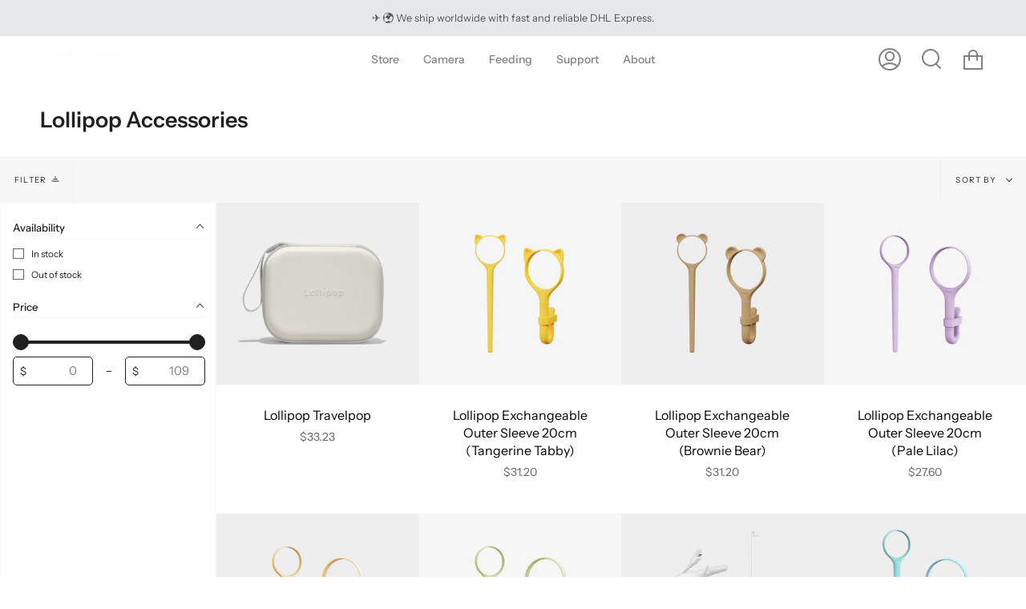

--- FILE ---
content_type: text/html; charset=utf-8
request_url: https://shop.lollipop.camera/en-gb/collections/lollipop-accessories
body_size: 84037
content:
<!doctype html>
<html class="no-js no-touch supports-no-cookies" lang="en">
  

<head> 

     
     
    <script id='em_product_variants' type='application/json'>
        null
    </script>
    <script id='em_product_selected_or_first_available_variant' type='application/json'>
        null
    </script>


  <!-- Added by Pix - preorder -->
  <script async src='https://stingray-app-n99th.ondigitalocean.app/script.js?shop=lollipop-camera.myshopify.com'></script>
  <!-- Added by Pix - preorder -->
  <meta charset="UTF-8">
  <meta name="viewport" content="width=device-width, initial-scale=1.0">
  <meta name="theme-color" content="#8191a4">
  <link rel="canonical" href="https://shop.lollipop.camera/en-gb/collections/lollipop-accessories">

  <!-- ======================= Broadcast Theme V3.1.0 ========================= -->

  <link rel="preconnect" href="https://cdn.shopify.com" crossorigin>
  <link rel="preconnect" href="https://fonts.shopify.com" crossorigin>
  <link rel="preconnect" href="https://monorail-edge.shopifysvc.com" crossorigin>

  <link rel="preload" href="//shop.lollipop.camera/cdn/shop/t/41/assets/lazysizes.js?v=111431644619468174291669121811" as="script">
  <link rel="preload" href="//shop.lollipop.camera/cdn/shop/t/41/assets/vendor.js?v=54255692255079777131669121811" as="script">
  <link rel="preload" href="//shop.lollipop.camera/cdn/shop/t/41/assets/theme.js?v=6942488491397586041669121811" as="script">
  <link rel="preload" href="//shop.lollipop.camera/cdn/shop/t/41/assets/theme.css?v=131392165108542230501669345476" as="style"> 

  
    <link rel="shortcut icon" href="//shop.lollipop.camera/cdn/shop/files/favicon-16x16_32x32.png?v=1651820764" type="image/png" />
  

  <!-- Title and description ================================================ -->
  
  <title>
    
    Lollipop Accessories
    
    
    
      &ndash; lollipop.camera
    
  </title>

<!-- Avada Boost Sales Script -->

      


          
          
          
          
          
          
          
          
          
          <script>
            const AVADA_ENHANCEMENTS = {};
            AVADA_ENHANCEMENTS.contentProtection = false;
            AVADA_ENHANCEMENTS.hideCheckoutButon = false;
            AVADA_ENHANCEMENTS.cartSticky = false;
            AVADA_ENHANCEMENTS.multiplePixelStatus = false;
            AVADA_ENHANCEMENTS.inactiveStatus = false;
            AVADA_ENHANCEMENTS.cartButtonAnimationStatus = false;
            AVADA_ENHANCEMENTS.whatsappStatus = false;
            AVADA_ENHANCEMENTS.messengerStatus = false;
            AVADA_ENHANCEMENTS.livechatStatus = false;
          </script>



























      <script>
        const AVADA_CDT = {};
        AVADA_CDT.products = [];
        AVADA_CDT.template = "collection";
        AVADA_CDT.collections = [];
        

        const AVADA_INVQTY = {};
        

        AVADA_CDT.cartitem = 0;
        AVADA_CDT.moneyformat = `<span class=transcy-money>\${{amount}}</span>`;
        AVADA_CDT.cartTotalPrice = 0;
        

        window.AVADA_BADGES = window.AVADA_BADGES || {};
        window.AVADA_BADGES = [{"badgeEffect":"","showBadgeBorder":false,"badgePageType":"product","headerText":"Secure Checkout With","badgeBorderRadius":3,"collectionPageInlinePosition":"after","description":"Increase a sense of urgency and boost conversation rate on each product page. ","badgeStyle":"color","badgeList":["https:\/\/cdn1.avada.io\/boost-sales\/visa.svg","https:\/\/cdn1.avada.io\/boost-sales\/mastercard.svg","https:\/\/cdn1.avada.io\/boost-sales\/americanexpress.svg","https:\/\/cdn1.avada.io\/boost-sales\/discover.svg","https:\/\/cdn1.avada.io\/boost-sales\/paypal.svg","https:\/\/cdn1.avada.io\/boost-sales\/applepay.svg","https:\/\/cdn1.avada.io\/boost-sales\/googlepay.svg"],"cartInlinePosition":"after","isSetCustomWidthMobile":false,"homePageInlinePosition":"after","createdAt":"2023-01-17T02:59:23.677Z","badgeWidth":"full-width","showHeaderText":true,"showBadges":true,"customWidthSize":450,"cartPosition":"","shopDomain":"lollipop-camera.myshopify.com","shopId":"eah7JLG6fKcJXpm5VMZL","inlinePosition":"after","badgeBorderColor":"#e1e1e1","headingSize":16,"badgeCustomSize":70,"badgesSmartSelector":false,"headingColor":"#232323","textAlign":"avada-align-center","badgeSize":"small","priority":"0","collectionPagePosition":"","customWidthSizeInMobile":450,"name":"Product Pages","position":"","homePagePosition":"","font":"default","status":true,"removeBranding":true,"id":"nE8eHSIuppgQBXub0ko4"},{"showBadgeBorder":false,"badgeEffect":"","badgePageType":"footer","headerText":"","badgeBorderRadius":3,"collectionPageInlinePosition":"after","description":"Win customers' trust from every pages by showing various trust badges at website's footer.","badgeStyle":"color","badgeList":["https:\/\/cdn1.avada.io\/boost-sales\/visa.svg","https:\/\/cdn1.avada.io\/boost-sales\/mastercard.svg","https:\/\/cdn1.avada.io\/boost-sales\/americanexpress.svg","https:\/\/cdn1.avada.io\/boost-sales\/discover.svg","https:\/\/cdn1.avada.io\/boost-sales\/paypal.svg","https:\/\/cdn1.avada.io\/boost-sales\/applepay.svg","https:\/\/cdn1.avada.io\/boost-sales\/googlepay.svg"],"cartInlinePosition":"after","isSetCustomWidthMobile":false,"createdAt":"2023-01-17T02:59:23.280Z","homePageInlinePosition":"after","badgeWidth":"full-width","showHeaderText":true,"showBadges":true,"customWidthSize":450,"cartPosition":"","shopDomain":"lollipop-camera.myshopify.com","shopId":"eah7JLG6fKcJXpm5VMZL","inlinePosition":"after","badgeBorderColor":"#e1e1e1","headingSize":16,"badgeCustomSize":40,"badgesSmartSelector":false,"headingColor":"#232323","textAlign":"avada-align-center","badgeSize":"custom","priority":"0","selectedPreset":"Payment 1","collectionPagePosition":"","customWidthSizeInMobile":450,"name":"Footer","position":"","homePagePosition":"","font":"default","status":true,"removeBranding":true,"id":"rOOhZxBrIaeRuo2KmcPb"}];

        window.AVADA_GENERAL_SETTINGS = window.AVADA_GENERAL_SETTINGS || {};
        window.AVADA_GENERAL_SETTINGS = null;

        window.AVADA_COUNDOWNS = window.AVADA_COUNDOWNS || {};
        window.AVADA_COUNDOWNS = [{"badgeStatus":false},{},{"id":"6qMj4SmmLKhACBNsAovk","categoryNumbWidth":30,"countdownSmartSelector":false,"numbWidth":60,"collectionPageInlinePosition":"after","stockTextSize":16,"daysText":"Days","countdownEndAction":"HIDE_COUNTDOWN","secondsText":"Seconds","saleCustomSeconds":"59","createdAt":"2023-01-17T02:59:23.766Z","txtDatePos":"txt_outside_box","numbHeight":60,"txtDateSize":16,"shopId":"eah7JLG6fKcJXpm5VMZL","inlinePosition":"after","headingSize":30,"categoryTxtDateSize":8,"textAlign":"text-center","displayLayout":"square-countdown","categoryNumberSize":14,"priority":"0","displayType":"ALL_PRODUCT","numbBorderColor":"#cccccc","productIds":[],"collectionPagePosition":"","name":"Product Pages","numbBorderWidth":1,"manualDisplayPlacement":"after","position":"form[action='\/cart\/add']","showCountdownTimer":true,"conditions":{"type":"ALL","conditions":[{"type":"TITLE","value":"","operation":"CONTAINS"}]},"timeUnits":"unit-dhms","status":true,"manualDisplayPosition":"form[action='\/cart\/add']","stockTextBefore":"Only {{stock_qty}} left in stock. Hurry up 🔥","saleCustomMinutes":"10","categoryUseDefaultSize":true,"saleDateType":"date-custom","description":"Increase urgency and boost conversions for each product page.","numbBgColor":"#ffffff","txtDateColor":"#122234","numbColor":"#122234","minutesText":"Minutes","showInventoryCountdown":true,"numbBorderRadius":0,"shopDomain":"lollipop-camera.myshopify.com","countdownTextBottom":"","productExcludeIds":[],"headingColor":"#0985C5","stockType":"real_stock","linkText":"Hurry! sale ends in","saleCustomHours":"00","hoursText":"Hours","categoryTxtDatePos":"txt_outside_box","useDefaultSize":true,"stockTextColor":"#122234","saleCustomDays":"00","categoryNumbHeight":30,"removeBranding":true}];

        window.AVADA_STOCK_COUNTDOWNS = window.AVADA_STOCK_COUNTDOWNS || {};
        window.AVADA_STOCK_COUNTDOWNS = {};

        window.AVADA_COUNDOWNS_V2 = window.AVADA_COUNDOWNS_V2 || {};
        window.AVADA_COUNDOWNS_V2 = [{"id":"c0L9iC6WgFFmdfb8A5KK","isSpecificTimeZone":true,"classes":["Avada-CDTV2__Display--block"],"specificCollectionIds":[],"timeType":"date_sale_to","whenTimeReached":"hide_block","minutesCustom":1,"secondsCustom":1,"isCanChangeBgContainer":true,"specificProductIds":[7405165215909,7405142737061,7320034050213],"hoursCustom":1,"conditionToShow":"specificConditions","startTime":"2023-07-10T14:17","shopId":"eah7JLG6fKcJXpm5VMZL","daysCustom":1,"isShowToProductPages":true,"widgetId":"AVADA-SGJ5X2A6OX4F","timeZone":"Pacific\/Pago_Pago","nfc":true,"bgNumberColor":"","isAdvancedSettings":false,"size":"medium","name":"Countdown Timer 10\/07\/23","pageShowCountdown":"product","endTime":"2023-07-15T12:00","presetType":"light","status":true,"specificProducts":[{"image":{"src":"https:\/\/cdn.shopify.com\/s\/files\/1\/0602\/5127\/5429\/products\/Frame3_73708dab-120c-45b2-b6c9-7d760f572e36.png?v=1679472914"},"images":[{"updated_at":"2023-03-21T20:15:14-12:00","src":"https:\/\/cdn.shopify.com\/s\/files\/1\/0602\/5127\/5429\/products\/Frame3_73708dab-120c-45b2-b6c9-7d760f572e36.png?v=1679472914","product_id":7405165215909,"admin_graphql_api_id":"gid:\/\/shopify\/ProductImage\/32614586843301","alt":null,"width":2048,"created_at":"2022-03-14T21:04:41-12:00","variant_ids":[],"id":32614586843301,"position":1,"height":2048},{"updated_at":"2023-03-21T20:15:14-12:00","src":"https:\/\/cdn.shopify.com\/s\/files\/1\/0602\/5127\/5429\/products\/AMZ_2baa92fd-d239-4e4e-9ff1-aa4205c39a33.png?v=1679472914","product_id":7405165215909,"admin_graphql_api_id":"gid:\/\/shopify\/ProductImage\/33672522334373","alt":null,"width":1080,"created_at":"2022-11-01T14:42:05-12:00","variant_ids":[],"id":33672522334373,"position":2,"height":1080},{"updated_at":"2023-03-21T20:15:14-12:00","src":"https:\/\/cdn.shopify.com\/s\/files\/1\/0602\/5127\/5429\/products\/1_10_911b3532-64d8-4741-aa7c-077701f0350a.png?v=1679472914","product_id":7405165215909,"admin_graphql_api_id":"gid:\/\/shopify\/ProductImage\/32387447554213","alt":null,"width":2000,"created_at":"2022-01-23T15:31:50-12:00","variant_ids":[],"id":32387447554213,"position":3,"height":2000},{"updated_at":"2023-03-21T20:15:14-12:00","src":"https:\/\/cdn.shopify.com\/s\/files\/1\/0602\/5127\/5429\/products\/1_11_76a532fd-0941-4b3e-b1a8-3368efe9ed75.png?v=1679472914","product_id":7405165215909,"admin_graphql_api_id":"gid:\/\/shopify\/ProductImage\/32387447521445","alt":null,"width":2000,"created_at":"2022-01-23T15:31:50-12:00","variant_ids":[],"id":32387447521445,"position":4,"height":2000},{"updated_at":"2023-03-21T20:15:19-12:00","src":"https:\/\/cdn.shopify.com\/s\/files\/1\/0602\/5127\/5429\/products\/amazon_product_sleeptrack_ebe4bd1c-2a64-4922-a180-2d83e1bceb0c.jpg?v=1679472919","product_id":7405165215909,"admin_graphql_api_id":"gid:\/\/shopify\/ProductImage\/34182753288357","alt":null,"width":800,"created_at":"2023-03-21T20:15:19-12:00","variant_ids":[],"id":34182753288357,"position":5,"height":800},{"updated_at":"2023-03-21T20:15:19-12:00","src":"https:\/\/cdn.shopify.com\/s\/files\/1\/0602\/5127\/5429\/products\/1_13_5faa3970-9547-4118-a382-686531aee72b.png?v=1679472919","product_id":7405165215909,"admin_graphql_api_id":"gid:\/\/shopify\/ProductImage\/32387447619749","alt":null,"width":2000,"created_at":"2022-01-23T15:31:51-12:00","variant_ids":[],"id":32387447619749,"position":6,"height":2000}],"options":[{"product_id":7405165215909,"values":["America","Canada","United Kingdom","Germany","France","Spain","Italy","Other Countries"],"name":"Ship To","id":9664807338149,"position":1}],"available":true,"handle":"lollipop-baby-camera-pistachio","id":7405165215909,"variants":[{"inventory_quantity":224,"compare_at_price":"169.00","inventory_management":"shopify","src":"https:\/\/cdn.shopify.com\/s\/files\/1\/0602\/5127\/5429\/products\/Frame3_73708dab-120c-45b2-b6c9-7d760f572e36.png?v=1679472914","price":"135.20","option3":null,"available":true,"option1":"America","id":41463566598309,"option2":null,"title":"America"},{"inventory_quantity":48,"compare_at_price":"169.00","inventory_management":"shopify","src":"https:\/\/cdn.shopify.com\/s\/files\/1\/0602\/5127\/5429\/products\/AMZ_2baa92fd-d239-4e4e-9ff1-aa4205c39a33.png?v=1679472914","price":"135.20","option3":null,"available":true,"option1":"Canada","id":41463566663845,"option2":null,"title":"Canada"},{"inventory_quantity":76,"compare_at_price":"169.00","inventory_management":"shopify","src":"https:\/\/cdn.shopify.com\/s\/files\/1\/0602\/5127\/5429\/products\/1_10_911b3532-64d8-4741-aa7c-077701f0350a.png?v=1679472914","price":"135.20","option3":null,"available":true,"option1":"United Kingdom","id":42223246049445,"option2":null,"title":"United Kingdom"},{"inventory_quantity":471,"compare_at_price":"169.00","inventory_management":"shopify","src":"https:\/\/cdn.shopify.com\/s\/files\/1\/0602\/5127\/5429\/products\/1_11_76a532fd-0941-4b3e-b1a8-3368efe9ed75.png?v=1679472914","price":"135.20","option3":null,"available":true,"option1":"Germany","id":42223246082213,"option2":null,"title":"Germany"},{"inventory_quantity":471,"compare_at_price":"169.00","inventory_management":"shopify","src":"https:\/\/cdn.shopify.com\/s\/files\/1\/0602\/5127\/5429\/products\/amazon_product_sleeptrack_ebe4bd1c-2a64-4922-a180-2d83e1bceb0c.jpg?v=1679472919","price":"135.20","option3":null,"available":true,"option1":"France","id":42223246114981,"option2":null,"title":"France"},{"inventory_quantity":471,"compare_at_price":"169.00","inventory_management":"shopify","src":"https:\/\/cdn.shopify.com\/s\/files\/1\/0602\/5127\/5429\/products\/1_13_5faa3970-9547-4118-a382-686531aee72b.png?v=1679472919","price":"135.20","option3":null,"available":true,"option1":"Spain","id":42223246147749,"option2":null,"title":"Spain"},{"inventory_quantity":471,"compare_at_price":"169.00","inventory_management":"shopify","src":"https:\/\/cdn1.avada.io\/email-marketing\/placeholder-image.gif","price":"135.20","option3":null,"available":true,"option1":"Italy","id":42420916977829,"option2":null,"title":"Italy"},{"inventory_quantity":541,"compare_at_price":"169.00","inventory_management":"shopify","src":"https:\/\/cdn1.avada.io\/email-marketing\/placeholder-image.gif","price":"135.20","option3":null,"available":true,"option1":"Other Countries","id":42223246180517,"option2":null,"title":"Other Countries"}],"title":"Lollipop Smart Baby Camera- Pistachio","featured_image":"https:\/\/cdn.shopify.com\/s\/files\/1\/0602\/5127\/5429\/products\/Frame3_73708dab-120c-45b2-b6c9-7d760f572e36.png?v=1679472914","status":"active"},{"image":{"src":"https:\/\/cdn.shopify.com\/s\/files\/1\/0602\/5127\/5429\/products\/Frame2_2f0a58ee-9cdc-47ff-9b13-d4bbe380633d.png?v=1679472879"},"images":[{"updated_at":"2023-03-21T20:14:39-12:00","src":"https:\/\/cdn.shopify.com\/s\/files\/1\/0602\/5127\/5429\/products\/Frame2_2f0a58ee-9cdc-47ff-9b13-d4bbe380633d.png?v=1679472879","product_id":7405142737061,"admin_graphql_api_id":"gid:\/\/shopify\/ProductImage\/32614562496677","alt":null,"width":2048,"created_at":"2022-03-14T21:00:47-12:00","variant_ids":[],"id":32614562496677,"position":1,"height":2048},{"updated_at":"2023-03-21T20:14:39-12:00","src":"https:\/\/cdn.shopify.com\/s\/files\/1\/0602\/5127\/5429\/products\/AMZ_4ddd8527-b441-49b3-9880-54710ae9bd25.png?v=1679472879","product_id":7405142737061,"admin_graphql_api_id":"gid:\/\/shopify\/ProductImage\/33672520958117","alt":null,"width":1080,"created_at":"2022-11-01T14:41:34-12:00","variant_ids":[],"id":33672520958117,"position":2,"height":1080},{"updated_at":"2023-03-21T20:14:39-12:00","src":"https:\/\/cdn.shopify.com\/s\/files\/1\/0602\/5127\/5429\/products\/1_10.png?v=1679472879","product_id":7405142737061,"admin_graphql_api_id":"gid:\/\/shopify\/ProductImage\/32387404169381","alt":null,"width":2000,"created_at":"2022-01-23T15:21:13-12:00","variant_ids":[],"id":32387404169381,"position":3,"height":2000},{"updated_at":"2023-03-21T20:14:39-12:00","src":"https:\/\/cdn.shopify.com\/s\/files\/1\/0602\/5127\/5429\/products\/1_11.png?v=1679472879","product_id":7405142737061,"admin_graphql_api_id":"gid:\/\/shopify\/ProductImage\/32387404136613","alt":null,"width":2000,"created_at":"2022-01-23T15:21:13-12:00","variant_ids":[],"id":32387404136613,"position":4,"height":2000},{"updated_at":"2023-03-21T20:14:41-12:00","src":"https:\/\/cdn.shopify.com\/s\/files\/1\/0602\/5127\/5429\/products\/amazon_product_sleeptrack_d1accecb-b087-4f56-abea-4508612e18be.jpg?v=1679472881","product_id":7405142737061,"admin_graphql_api_id":"gid:\/\/shopify\/ProductImage\/34182751486117","alt":null,"width":800,"created_at":"2023-03-21T20:14:36-12:00","variant_ids":[],"id":34182751486117,"position":5,"height":800},{"updated_at":"2023-03-21T20:14:41-12:00","src":"https:\/\/cdn.shopify.com\/s\/files\/1\/0602\/5127\/5429\/products\/1_13.png?v=1679472881","product_id":7405142737061,"admin_graphql_api_id":"gid:\/\/shopify\/ProductImage\/32387404202149","alt":null,"width":2000,"created_at":"2022-01-23T15:21:13-12:00","variant_ids":[],"id":32387404202149,"position":6,"height":2000}],"options":[{"product_id":7405142737061,"values":["America","Canada","United Kingdom","Germany","France","Spain","Italy","Other Countries"],"name":"Ship To","id":9664767754405,"position":1}],"available":true,"handle":"lollipop-baby-camera-ink","id":7405142737061,"variants":[{"inventory_quantity":1004,"compare_at_price":"169.00","inventory_management":"shopify","src":"https:\/\/cdn.shopify.com\/s\/files\/1\/0602\/5127\/5429\/products\/Frame2_2f0a58ee-9cdc-47ff-9b13-d4bbe380633d.png?v=1679472879","price":"135.20","option3":null,"available":true,"option1":"America","id":41463554900133,"option2":null,"title":"America"},{"inventory_quantity":119,"compare_at_price":"169.00","inventory_management":"shopify","src":"https:\/\/cdn.shopify.com\/s\/files\/1\/0602\/5127\/5429\/products\/AMZ_4ddd8527-b441-49b3-9880-54710ae9bd25.png?v=1679472879","price":"135.20","option3":null,"available":true,"option1":"Canada","id":41463554965669,"option2":null,"title":"Canada"},{"inventory_quantity":108,"compare_at_price":"169.00","inventory_management":"shopify","src":"https:\/\/cdn.shopify.com\/s\/files\/1\/0602\/5127\/5429\/products\/1_10.png?v=1679472879","price":"135.20","option3":null,"available":true,"option1":"United Kingdom","id":42223243329701,"option2":null,"title":"United Kingdom"},{"inventory_quantity":642,"compare_at_price":"169.00","inventory_management":"shopify","src":"https:\/\/cdn.shopify.com\/s\/files\/1\/0602\/5127\/5429\/products\/1_11.png?v=1679472879","price":"135.20","option3":null,"available":true,"option1":"Germany","id":42223243362469,"option2":null,"title":"Germany"},{"inventory_quantity":641,"compare_at_price":"169.00","inventory_management":"shopify","src":"https:\/\/cdn.shopify.com\/s\/files\/1\/0602\/5127\/5429\/products\/amazon_product_sleeptrack_d1accecb-b087-4f56-abea-4508612e18be.jpg?v=1679472881","price":"135.20","option3":null,"available":true,"option1":"France","id":42223243395237,"option2":null,"title":"France"},{"inventory_quantity":642,"compare_at_price":"169.00","inventory_management":"shopify","src":"https:\/\/cdn.shopify.com\/s\/files\/1\/0602\/5127\/5429\/products\/1_13.png?v=1679472881","price":"135.20","option3":null,"available":true,"option1":"Spain","id":42223243428005,"option2":null,"title":"Spain"},{"inventory_quantity":642,"compare_at_price":"169.00","inventory_management":"shopify","src":"https:\/\/cdn1.avada.io\/email-marketing\/placeholder-image.gif","price":"135.20","option3":null,"available":true,"option1":"Italy","id":42420917043365,"option2":null,"title":"Italy"},{"inventory_quantity":717,"compare_at_price":"169.00","inventory_management":"shopify","src":"https:\/\/cdn1.avada.io\/email-marketing\/placeholder-image.gif","price":"135.20","option3":null,"available":true,"option1":"Other Countries","id":42223243460773,"option2":null,"title":"Other Countries"}],"title":"Lollipop Smart Baby Camera - Cotton Candy","featured_image":"https:\/\/cdn.shopify.com\/s\/files\/1\/0602\/5127\/5429\/products\/Frame2_2f0a58ee-9cdc-47ff-9b13-d4bbe380633d.png?v=1679472879","status":"active"},{"image":{"src":"https:\/\/cdn.shopify.com\/s\/files\/1\/0602\/5127\/5429\/products\/Frame1.png?v=1679472899"},"images":[{"updated_at":"2023-03-21T20:14:59-12:00","src":"https:\/\/cdn.shopify.com\/s\/files\/1\/0602\/5127\/5429\/products\/Frame1.png?v=1679472899","product_id":7320034050213,"admin_graphql_api_id":"gid:\/\/shopify\/ProductImage\/32614582780069","alt":null,"width":2048,"created_at":"2022-03-14T21:04:09-12:00","variant_ids":[],"id":32614582780069,"position":1,"height":2048},{"updated_at":"2023-03-21T20:14:59-12:00","src":"https:\/\/cdn.shopify.com\/s\/files\/1\/0602\/5127\/5429\/products\/AMZ.png?v=1679472899","product_id":7320034050213,"admin_graphql_api_id":"gid:\/\/shopify\/ProductImage\/33672521384101","alt":null,"width":1080,"created_at":"2022-11-01T14:41:49-12:00","variant_ids":[],"id":33672521384101,"position":2,"height":1080},{"updated_at":"2023-03-21T20:14:59-12:00","src":"https:\/\/cdn.shopify.com\/s\/files\/1\/0602\/5127\/5429\/products\/1_10_ffb2c076-4749-4dae-959a-f6de162bebe9.png?v=1679472899","product_id":7320034050213,"admin_graphql_api_id":"gid:\/\/shopify\/ProductImage\/32387443163301","alt":null,"width":2000,"created_at":"2022-01-23T15:30:55-12:00","variant_ids":[],"id":32387443163301,"position":3,"height":2000},{"updated_at":"2023-03-21T20:14:59-12:00","src":"https:\/\/cdn.shopify.com\/s\/files\/1\/0602\/5127\/5429\/products\/1_11_a147a322-ab62-420d-97d5-7b2cb07b51d4.png?v=1679472899","product_id":7320034050213,"admin_graphql_api_id":"gid:\/\/shopify\/ProductImage\/32387443097765","alt":null,"width":2000,"created_at":"2022-01-23T15:30:54-12:00","variant_ids":[],"id":32387443097765,"position":4,"height":2000},{"updated_at":"2023-03-21T20:15:04-12:00","src":"https:\/\/cdn.shopify.com\/s\/files\/1\/0602\/5127\/5429\/products\/amazon_product_sleeptrack.jpg?v=1679472904","product_id":7320034050213,"admin_graphql_api_id":"gid:\/\/shopify\/ProductImage\/34182752469157","alt":null,"width":800,"created_at":"2023-03-21T20:15:03-12:00","variant_ids":[],"id":34182752469157,"position":5,"height":800},{"updated_at":"2023-03-21T20:15:04-12:00","src":"https:\/\/cdn.shopify.com\/s\/files\/1\/0602\/5127\/5429\/products\/1_13_8957d74e-3cf6-43e3-b164-cff519a7292d.png?v=1679472904","product_id":7320034050213,"admin_graphql_api_id":"gid:\/\/shopify\/ProductImage\/32387443228837","alt":null,"width":2000,"created_at":"2022-01-23T15:30:55-12:00","variant_ids":[],"id":32387443228837,"position":6,"height":2000}],"options":[{"product_id":7320034050213,"values":["America","Canada","United Kingdom","Germany","France","Spain","Italy","Other Countries"],"name":"Ship To","id":9514099146917,"position":1}],"available":true,"handle":"lollipop-baby-camera-us","id":7320034050213,"variants":[{"inventory_quantity":1329,"compare_at_price":"169.00","inventory_management":"shopify","src":"https:\/\/cdn.shopify.com\/s\/files\/1\/0602\/5127\/5429\/products\/Frame1.png?v=1679472899","price":"135.20","option3":null,"available":true,"option1":"America","id":41463118135461,"option2":null,"title":"America"},{"inventory_quantity":179,"compare_at_price":"169.00","inventory_management":"shopify","src":"https:\/\/cdn.shopify.com\/s\/files\/1\/0602\/5127\/5429\/products\/AMZ.png?v=1679472899","price":"135.20","option3":null,"available":true,"option1":"Canada","id":41463118168229,"option2":null,"title":"Canada"},{"inventory_quantity":145,"compare_at_price":"169.00","inventory_management":"shopify","src":"https:\/\/cdn.shopify.com\/s\/files\/1\/0602\/5127\/5429\/products\/1_10_ffb2c076-4749-4dae-959a-f6de162bebe9.png?v=1679472899","price":"135.20","option3":null,"available":true,"option1":"United Kingdom","id":42223245131941,"option2":null,"title":"United Kingdom"},{"inventory_quantity":579,"compare_at_price":"169.00","inventory_management":"shopify","src":"https:\/\/cdn.shopify.com\/s\/files\/1\/0602\/5127\/5429\/products\/1_11_a147a322-ab62-420d-97d5-7b2cb07b51d4.png?v=1679472899","price":"135.20","option3":null,"available":true,"option1":"Germany","id":42223245164709,"option2":null,"title":"Germany"},{"inventory_quantity":579,"compare_at_price":"169.00","inventory_management":"shopify","src":"https:\/\/cdn.shopify.com\/s\/files\/1\/0602\/5127\/5429\/products\/amazon_product_sleeptrack.jpg?v=1679472904","price":"135.20","option3":null,"available":true,"option1":"France","id":42223245197477,"option2":null,"title":"France"},{"inventory_quantity":579,"compare_at_price":"169.00","inventory_management":"shopify","src":"https:\/\/cdn.shopify.com\/s\/files\/1\/0602\/5127\/5429\/products\/1_13_8957d74e-3cf6-43e3-b164-cff519a7292d.png?v=1679472904","price":"135.20","option3":null,"available":true,"option1":"Spain","id":42223245230245,"option2":null,"title":"Spain"},{"inventory_quantity":579,"compare_at_price":"169.00","inventory_management":"shopify","src":"https:\/\/cdn1.avada.io\/email-marketing\/placeholder-image.gif","price":"135.20","option3":null,"available":true,"option1":"Italy","id":42420917010597,"option2":null,"title":"Italy"},{"inventory_quantity":695,"compare_at_price":"169.00","inventory_management":"shopify","src":"https:\/\/cdn1.avada.io\/email-marketing\/placeholder-image.gif","price":"135.20","option3":null,"available":true,"option1":"Other Countries","id":42223245263013,"option2":null,"title":"Other Countries"}],"title":"Lollipop Smart Baby Camera - Turquoise","featured_image":"https:\/\/cdn.shopify.com\/s\/files\/1\/0602\/5127\/5429\/products\/Frame1.png?v=1679472899","status":"active"}],"createdAt":"2023-07-10T06:20:50.009Z","isFirstSave":false,"designSetting":[{"path":"designSetting.0","components":[],"name":"Heading","style":{"path":"designSetting.0.style","color":"#202223"},"label":"Hurry up! Sale ends in","type":"heading"},{"path":"designSetting.1","canChange":true,"canChangeBackground":true,"components":[{"path":"designSetting.1.components.0","components":[{"path":"designSetting.1.components.0.components.0","identification":"dayValue","unitLabel":"","classes":[""],"name":"CD Item Value","style":{"path":"designSetting.1.components.0.components.0.style","margin":"2rem","color":"#202223","fontWeight":600},"label":"","type":"countdownItemValue"},{"path":"designSetting.1.components.0.components.1","identification":"dayLabel","classes":[""],"name":"CD Item Label","style":{"path":"designSetting.1.components.0.components.1.style","margin":"0 0.5rem","color":"#202223","lineHeight":"150%","borderTop":"0.2rem solid #202223"},"type":"countdownItemLabel"}],"identification":"Day","name":"Item Container","style":{"path":"designSetting.1.components.0.style","display":"block"},"label":"Days","type":"itemContainer","value":"04"},{"path":"designSetting.1.components.1","components":[{"path":"designSetting.1.components.1.components.0","identification":"hourValue","unitLabel":"","classes":[""],"name":"CD Item Value","style":{"path":"designSetting.1.components.1.components.0.style","margin":"2rem","color":"#202223","fontWeight":600},"label":"","type":"countdownItemValue"},{"path":"designSetting.1.components.1.components.1","identification":"hourLabel","classes":[""],"name":"CD Item Label","style":{"path":"designSetting.1.components.1.components.1.style","margin":"0 0.5rem","color":"#202223","lineHeight":"150%","borderTop":"0.2rem solid #202223"},"type":"countdownItemLabel"}],"identification":"Hour","name":"Item Container","style":{"path":"designSetting.1.components.1.style","display":"block"},"label":"Hours","type":"itemContainer","value":"21"},{"path":"designSetting.1.components.2","components":[{"path":"designSetting.1.components.2.components.0","identification":"minuteValue","unitLabel":"","classes":[""],"name":"CD Item Value","style":{"path":"designSetting.1.components.2.components.0.style","margin":"2rem","color":"#202223","fontWeight":600},"label":"","type":"countdownItemValue"},{"path":"designSetting.1.components.2.components.1","identification":"minuteLabel","classes":[""],"name":"CD Item Label","style":{"path":"designSetting.1.components.2.components.1.style","margin":"0 0.5rem","color":"#202223","lineHeight":"150%","borderTop":"0.2rem solid #202223"},"type":"countdownItemLabel"}],"identification":"Minute","name":"Item Container","style":{"padding":"0.5rem","path":"designSetting.1.components.2.style","display":"block"},"label":"Minutes","type":"itemContainer","value":"31"},{"path":"designSetting.1.components.3","components":[{"path":"designSetting.1.components.3.components.0","identification":"secondValue","unitLabel":"","classes":[""],"name":"CD Item Value","style":{"path":"designSetting.1.components.3.components.0.style","margin":"2rem","color":"#202223","fontWeight":600},"label":"","type":"countdownItemValue"},{"path":"designSetting.1.components.3.components.1","identification":"secondLabel","classes":[""],"name":"CD Item Label","style":{"path":"designSetting.1.components.3.components.1.style","margin":"0 0.5rem","color":"#202223","lineHeight":"150%","borderTop":"0.2rem solid #202223"},"type":"countdownItemLabel"}],"identification":"Second","name":"Item Container","style":{"path":"designSetting.1.components.3.style","display":"block"},"label":"Seconds","type":"itemContainer","value":"54"}],"name":"Countdown","style":{"padding":"0 1rem","path":"designSetting.1.style"},"label":"","type":"countdown"}],"secondsText":"","image":"\/8c65370eb1ec41740aeff51576ea663f.png","hoursText":":","minutesText":":","preset":"florence","daysText":":","isCanChangeBgNumberColor":true,"updatedAt":"2023-07-10T06:28:08.474Z"}];

        window.AVADA_BADGES_V2 = window.AVADA_BADGES_V2 || {};
        window.AVADA_BADGES_V2 = [];

        window.AVADA_INACTIVE_TAB = window.AVADA_INACTIVE_TAB || {};
        window.AVADA_INACTIVE_TAB = null;

        window.AVADA_LIVECHAT = window.AVADA_LIVECHAT || {};
        window.AVADA_LIVECHAT = null;

        window.AVADA_STICKY_ATC = window.AVADA_STICKY_ATC || {};
        window.AVADA_STICKY_ATC = null;

        window.AVADA_ATC_ANIMATION = window.AVADA_ATC_ANIMATION || {};
        window.AVADA_ATC_ANIMATION = null;

        window.AVADA_SP = window.AVADA_SP || {};
        window.AVADA_SP = {"shop":"eah7JLG6fKcJXpm5VMZL","configuration":{"position":"bottom-left","hide_time_ago":false,"smart_hide":false,"smart_hide_time":3,"smart_hide_unit":"days","truncate_product_name":true,"display_duration":5,"first_delay":10,"pops_interval":10,"max_pops_display":20,"show_mobile":true,"mobile_position":"bottom","animation":"fadeInUp","out_animation":"fadeOutDown","with_sound":false,"display_order":"order","only_product_viewing":false,"notice_continuously":false,"custom_css":"","replay":true,"included_urls":"","excluded_urls":"","excluded_product_type":"","countries_all":true,"countries":[],"allow_show":"all","hide_close":true,"close_time":1,"close_time_unit":"days","support_rtl":false},"notifications":{"XYYnJcdAfQCsNHTA2hPj":{"settings":{"heading_text":"{{first_name}} in {{city}}, {{country}}","heading_font_weight":500,"heading_font_size":12,"content_text":"Purchased {{product_name}}","content_font_weight":800,"content_font_size":13,"background_image":"","background_color":"#FFF","heading_color":"#111","text_color":"#142A47","time_color":"#234342","with_border":false,"border_color":"#333333","border_width":1,"border_radius":20,"image_border_radius":20,"heading_decoration":null,"hover_product_decoration":null,"hover_product_color":"#122234","with_box_shadow":true,"font":"Raleway","language_code":"en","with_static_map":false,"use_dynamic_names":false,"dynamic_names":"","use_flag":false,"popup_custom_link":"","popup_custom_image":"","display_type":"popup","use_counter":false,"counter_color":"#0b4697","counter_unit_color":"#0b4697","counter_unit_plural":"views","counter_unit_single":"view","truncate_product_name":false,"allow_show":"all","included_urls":"","excluded_urls":""},"type":"order","items":[],"source":"shopify\/order"}},"removeBranding":true};

        window.AVADA_SP_V2 = window.AVADA_SP_V2 || {};
        window.AVADA_SP_V2 = [];

        window.AVADA_SETTING_SP_V2 = window.AVADA_SETTING_SP_V2 || {};
        window.AVADA_SETTING_SP_V2 = {"show_mobile":true,"countries_all":true,"display_order":"order","hide_time_ago":false,"max_pops_display":30,"custom_css":"","first_delay":4,"orderItems":[{"date":"2023-01-17T01:28:24.000Z","country":"Japan","city":"額田郡","shipping_first_name":"卓也","product_image":"https:\/\/cdn.shopify.com\/s\/files\/1\/0602\/5127\/5429\/products\/Frame1.png?v=1667356909","shipping_city":"額田郡","type":"order","product_name":"Lollipop Smart Baby Camera - Turquoise","product_id":7320034050213,"product_handle":"lollipop-baby-camera-us","shipping_country":"Japan","first_name":"卓也","product_link":"https:\/\/lollipop-camera.myshopify.com\/products\/lollipop-baby-camera-us"},{"date":"2023-01-16T23:48:14.000Z","country":"United States","city":"Staten Island","shipping_first_name":"Mariya","product_image":"https:\/\/cdn.shopify.com\/s\/files\/1\/0602\/5127\/5429\/products\/Frame14.png?v=1649645269","shipping_city":"Jacksonville","type":"order","product_name":"Lollipop Cable Set","product_id":7408907124901,"product_handle":"lollipop-cable-set","first_name":"Mariya","shipping_country":"United States","product_link":"https:\/\/lollipop-camera.myshopify.com\/products\/lollipop-cable-set"},{"date":"2023-01-16T22:50:22.000Z","country":"France","city":"Nice","shipping_first_name":"Laura","product_image":"https:\/\/cdn.shopify.com\/s\/files\/1\/0602\/5127\/5429\/products\/Frame1.png?v=1667356909","shipping_city":"Nice","type":"order","product_name":"Lollipop Smart Baby Camera - Turquoise","product_id":7320034050213,"product_handle":"lollipop-baby-camera-us","shipping_country":"France","first_name":"Laura","product_link":"https:\/\/lollipop-camera.myshopify.com\/products\/lollipop-baby-camera-us"},{"date":"2023-01-16T15:44:18.000Z","country":"United Kingdom","city":"Leeds","shipping_first_name":"Jessica","product_image":"https:\/\/cdn.shopify.com\/s\/files\/1\/0602\/5127\/5429\/products\/shopify.jpg?v=1652953599","shipping_city":"Leeds","type":"order","product_name":"Baby Learning Tableware","product_id":7326227431589,"product_handle":"餐具","shipping_country":"United Kingdom","first_name":"Jessica","product_link":"https:\/\/lollipop-camera.myshopify.com\/products\/餐具"},{"date":"2023-01-16T14:08:27.000Z","country":"Germany","city":"Dormettingen","product_image":"https:\/\/cdn.shopify.com\/s\/files\/1\/0602\/5127\/5429\/products\/Frame10_d449a5fe-bc25-4e46-8032-0a9db6d631ec.png?v=1648017464","shipping_first_name":"Kai","shipping_city":"Dormettingen","type":"order","product_name":"Lollipop Smart Air Quality Sensor","product_id":7408334897317,"product_handle":"lollipop-sensor-for-lollipop-baby-monitor-grey","shipping_country":"Germany","first_name":"Kai","product_link":"https:\/\/lollipop-camera.myshopify.com\/products\/lollipop-sensor-for-lollipop-baby-monitor-grey"},{"date":"2023-01-16T14:08:27.000Z","country":"Germany","city":"Dormettingen","product_image":"https:\/\/cdn.shopify.com\/s\/files\/1\/0602\/5127\/5429\/products\/Frame3_73708dab-120c-45b2-b6c9-7d760f572e36.png?v=1667356923","shipping_first_name":"Kai","shipping_city":"Dormettingen","type":"order","product_name":"Lollipop Smart Baby Camera- Pistachio","product_id":7405165215909,"product_handle":"lollipop-baby-camera-pistachio","first_name":"Kai","shipping_country":"Germany","product_link":"https:\/\/lollipop-camera.myshopify.com\/products\/lollipop-baby-camera-pistachio"},{"date":"2023-01-16T13:28:20.000Z","country":"France","city":"Gruffy","product_image":"https:\/\/cdn.shopify.com\/s\/files\/1\/0602\/5127\/5429\/products\/Frame2_2f0a58ee-9cdc-47ff-9b13-d4bbe380633d.png?v=1667356896","shipping_first_name":"Axelle","shipping_city":"Gruffy","type":"order","product_name":"Lollipop Smart Baby Camera - Cotton Candy","product_id":7405142737061,"product_handle":"lollipop-baby-camera-ink","shipping_country":"France","first_name":"Axelle","product_link":"https:\/\/lollipop-camera.myshopify.com\/products\/lollipop-baby-camera-ink"},{"date":"2023-01-16T12:43:20.000Z","country":"France","city":"Mâron","shipping_first_name":"Lorilloux","product_image":"https:\/\/cdn.shopify.com\/s\/files\/1\/0602\/5127\/5429\/products\/Frame3_73708dab-120c-45b2-b6c9-7d760f572e36.png?v=1667356923","shipping_city":"Mâron","type":"order","product_name":"Lollipop Smart Baby Camera- Pistachio","product_id":7405165215909,"product_handle":"lollipop-baby-camera-pistachio","first_name":"Lorilloux","shipping_country":"France","product_link":"https:\/\/lollipop-camera.myshopify.com\/products\/lollipop-baby-camera-pistachio"},{"date":"2023-01-16T11:43:53.000Z","country":"United Kingdom","city":"Aylesford","shipping_first_name":"Jessica","product_image":"https:\/\/cdn.shopify.com\/s\/files\/1\/0602\/5127\/5429\/products\/Frame3_73708dab-120c-45b2-b6c9-7d760f572e36.png?v=1667356923","shipping_city":"Aylesford","type":"order","product_name":"Lollipop Smart Baby Camera- Pistachio","product_id":7405165215909,"product_handle":"lollipop-baby-camera-pistachio","shipping_country":"United Kingdom","first_name":"Jessica","product_link":"https:\/\/lollipop-camera.myshopify.com\/products\/lollipop-baby-camera-pistachio"},{"date":"2023-01-16T10:52:50.000Z","country":"France","city":"Saint-Sébastien-de-Morsent","shipping_first_name":"Amandine","product_image":"https:\/\/cdn.shopify.com\/s\/files\/1\/0602\/5127\/5429\/products\/Frame2_2f0a58ee-9cdc-47ff-9b13-d4bbe380633d.png?v=1667356896","shipping_city":"Saint-Sébastien-de-Morsent","type":"order","product_name":"Lollipop Smart Baby Camera - Cotton Candy","product_id":7405142737061,"product_handle":"lollipop-baby-camera-ink","first_name":"Amandine","shipping_country":"France","product_link":"https:\/\/lollipop-camera.myshopify.com\/products\/lollipop-baby-camera-ink"},{"date":"2023-01-16T10:37:09.000Z","country":"Australia","city":"Hodgson Vale","product_image":"https:\/\/cdn.shopify.com\/s\/files\/1\/0602\/5127\/5429\/products\/Frame2_2f0a58ee-9cdc-47ff-9b13-d4bbe380633d.png?v=1667356896","shipping_first_name":"Christopher","shipping_city":"Hodgson Vale","type":"order","product_name":"Lollipop Smart Baby Camera - Cotton Candy","product_id":7405142737061,"product_handle":"lollipop-baby-camera-ink","shipping_country":"Australia","first_name":"Christopher","product_link":"https:\/\/lollipop-camera.myshopify.com\/products\/lollipop-baby-camera-ink"},{"date":"2023-01-16T05:37:35.000Z","country":"Australia","city":"Glenelg North","product_image":"https:\/\/cdn.shopify.com\/s\/files\/1\/0602\/5127\/5429\/products\/Frame2_2f0a58ee-9cdc-47ff-9b13-d4bbe380633d.png?v=1667356896","shipping_first_name":"Izzy","shipping_city":"Glenelg North","type":"order","product_name":"Lollipop Smart Baby Camera - Cotton Candy","product_id":7405142737061,"product_handle":"lollipop-baby-camera-ink","first_name":"Izzy","shipping_country":"Australia","product_link":"https:\/\/lollipop-camera.myshopify.com\/products\/lollipop-baby-camera-ink"},{"date":"2023-01-16T05:07:30.000Z","country":"New Zealand","city":"Lower Hutt","product_image":"https:\/\/cdn.shopify.com\/s\/files\/1\/0602\/5127\/5429\/products\/Frame2_2f0a58ee-9cdc-47ff-9b13-d4bbe380633d.png?v=1667356896","shipping_first_name":"Jessica","shipping_city":"Lower Hutt","type":"order","product_name":"Lollipop Smart Baby Camera - Cotton Candy","product_id":7405142737061,"product_handle":"lollipop-baby-camera-ink","first_name":"Jessica","shipping_country":"New Zealand","product_link":"https:\/\/lollipop-camera.myshopify.com\/products\/lollipop-baby-camera-ink"},{"date":"2023-01-15T21:37:24.000Z","country":"Germany","city":"Lauingen","product_image":"https:\/\/cdn.shopify.com\/s\/files\/1\/0602\/5127\/5429\/products\/Frame2_2f0a58ee-9cdc-47ff-9b13-d4bbe380633d.png?v=1667356896","shipping_first_name":"Paulina","shipping_city":"Lauingen","type":"order","product_name":"Lollipop Smart Baby Camera - Cotton Candy","product_id":7405142737061,"product_handle":"lollipop-baby-camera-ink","first_name":"Paulina","shipping_country":"Germany","product_link":"https:\/\/lollipop-camera.myshopify.com\/products\/lollipop-baby-camera-ink"},{"date":"2023-01-15T18:36:36.000Z","country":"United States","city":"Carmel","shipping_first_name":"Hannah","product_image":"https:\/\/cdn.shopify.com\/s\/files\/1\/0602\/5127\/5429\/products\/Frame13.png?v=1649641721","shipping_city":"Carmel","type":"order","product_name":"Lollipop Wall Mount Set\/ Included 3 adhesive hanger","product_id":7408905879717,"product_handle":"lollipop-wall-mount-set-included-3-adhesive-hanger","first_name":"Hannah","shipping_country":"United States","product_link":"https:\/\/lollipop-camera.myshopify.com\/products\/lollipop-wall-mount-set-included-3-adhesive-hanger"},{"date":"2023-01-15T17:37:39.000Z","country":"United States","city":"Houston","product_image":"https:\/\/cdn.shopify.com\/s\/files\/1\/0602\/5127\/5429\/products\/Frame2_2f0a58ee-9cdc-47ff-9b13-d4bbe380633d.png?v=1667356896","shipping_first_name":"Kaylen","shipping_city":"Houston","type":"order","product_name":"Lollipop Smart Baby Camera - Cotton Candy","product_id":7405142737061,"product_handle":"lollipop-baby-camera-ink","shipping_country":"United States","first_name":"Vanessa","product_link":"https:\/\/lollipop-camera.myshopify.com\/products\/lollipop-baby-camera-ink"},{"date":"2023-01-15T17:29:54.000Z","country":"United Kingdom","city":"Bushey","shipping_first_name":"Amy","product_image":"https:\/\/cdn.shopify.com\/s\/files\/1\/0602\/5127\/5429\/products\/Frame1.png?v=1667356909","shipping_city":"Northwood","type":"order","product_name":"Lollipop Smart Baby Camera - Turquoise","product_id":7320034050213,"product_handle":"lollipop-baby-camera-us","first_name":"Richard","shipping_country":"United Kingdom","product_link":"https:\/\/lollipop-camera.myshopify.com\/products\/lollipop-baby-camera-us"},{"date":"2023-01-15T16:10:20.000Z","country":"United States","city":"Charlotte","shipping_first_name":"West","product_image":"https:\/\/cdn.shopify.com\/s\/files\/1\/0602\/5127\/5429\/products\/Shopify_22a8c733-bb49-4a75-abf3-8af75c02365b.jpg?v=1664259677","shipping_city":"Charlotte","type":"order","product_name":"Lollipop Floor Stand","product_id":8001535901861,"product_handle":"lollipop-floor-stand","shipping_country":"United States","first_name":"West","product_link":"https:\/\/lollipop-camera.myshopify.com\/products\/lollipop-floor-stand"},{"date":"2023-01-15T10:39:38.000Z","country":"Australia","city":"ST GEORGE","shipping_first_name":"Amy","product_image":"https:\/\/cdn.shopify.com\/s\/files\/1\/0602\/5127\/5429\/products\/Frame1.png?v=1667356909","shipping_city":"ST GEORGE","type":"order","product_name":"Lollipop Smart Baby Camera - Turquoise","product_id":7320034050213,"product_handle":"lollipop-baby-camera-us","first_name":"Amy","shipping_country":"Australia","product_link":"https:\/\/lollipop-camera.myshopify.com\/products\/lollipop-baby-camera-us"},{"date":"2023-01-15T10:35:19.000Z","country":"France","city":"Paris","product_image":"https:\/\/cdn.shopify.com\/s\/files\/1\/0602\/5127\/5429\/products\/Frame2_2f0a58ee-9cdc-47ff-9b13-d4bbe380633d.png?v=1667356896","shipping_first_name":"Valery","shipping_city":"Paris","type":"order","product_name":"Lollipop Smart Baby Camera - Cotton Candy","product_id":7405142737061,"product_handle":"lollipop-baby-camera-ink","first_name":"Valery","shipping_country":"France","product_link":"https:\/\/lollipop-camera.myshopify.com\/products\/lollipop-baby-camera-ink"},{"date":"2023-01-15T07:41:07.000Z","country":"Denmark","city":"Copenhagen","shipping_first_name":"Marie Louise","product_image":"https:\/\/cdn.shopify.com\/s\/files\/1\/0602\/5127\/5429\/products\/Frame34.png?v=1662343420","shipping_city":"Copenhagen","type":"order","product_name":"Lollipop Exchangeable Outer 30cm(Turquoise)","product_id":7962578649253,"product_handle":"lollipop-exchangeable-outer-30cmturquoise-1的副本","first_name":"Marie Louise","shipping_country":"Denmark","product_link":"https:\/\/lollipop-camera.myshopify.com\/products\/lollipop-exchangeable-outer-30cmturquoise-1的副本"},{"date":"2023-01-15T02:38:31.000Z","country":"Australia","city":"Palmyra","product_image":"https:\/\/cdn.shopify.com\/s\/files\/1\/0602\/5127\/5429\/products\/Frame3_73708dab-120c-45b2-b6c9-7d760f572e36.png?v=1667356923","shipping_first_name":"Michelle","shipping_city":"Palmyra","type":"order","product_name":"Lollipop Smart Baby Camera- Pistachio","product_id":7405165215909,"product_handle":"lollipop-baby-camera-pistachio","first_name":"Michelle","shipping_country":"Australia","product_link":"https:\/\/lollipop-camera.myshopify.com\/products\/lollipop-baby-camera-pistachio"},{"date":"2023-01-15T02:19:18.000Z","country":"United States","city":"Kennesaw","shipping_first_name":"Catherine","product_image":"https:\/\/cdn.shopify.com\/s\/files\/1\/0602\/5127\/5429\/products\/Frame2_2f0a58ee-9cdc-47ff-9b13-d4bbe380633d.png?v=1667356896","shipping_city":"Destin","type":"order","product_name":"Lollipop Smart Baby Camera - Cotton Candy","product_id":7405142737061,"product_handle":"lollipop-baby-camera-ink","first_name":"Christopher","shipping_country":"United States","product_link":"https:\/\/lollipop-camera.myshopify.com\/products\/lollipop-baby-camera-ink"},{"date":"2023-01-14T22:30:31.000Z","country":"France","city":"Le Perreux Sur Marne","product_image":"https:\/\/cdn.shopify.com\/s\/files\/1\/0602\/5127\/5429\/products\/Frame10_d449a5fe-bc25-4e46-8032-0a9db6d631ec.png?v=1648017464","shipping_first_name":"Xavier","shipping_city":"Le Perreux Sur Marne","type":"order","product_name":"Lollipop Smart Air Quality Sensor","product_id":7408334897317,"product_handle":"lollipop-sensor-for-lollipop-baby-monitor-grey","shipping_country":"France","first_name":"Xavier","product_link":"https:\/\/lollipop-camera.myshopify.com\/products\/lollipop-sensor-for-lollipop-baby-monitor-grey"},{"date":"2023-01-14T18:46:43.000Z","country":"United States","city":"Columbus","product_image":"https:\/\/cdn.shopify.com\/s\/files\/1\/0602\/5127\/5429\/products\/shopify.jpg?v=1652953599","shipping_first_name":"Walter","shipping_city":"Columbus","type":"order","product_name":"Baby Learning Tableware","product_id":7326227431589,"product_handle":"餐具","shipping_country":"United States","first_name":"Walter","product_link":"https:\/\/lollipop-camera.myshopify.com\/products\/餐具"},{"date":"2023-01-14T15:52:37.000Z","country":"France","city":"Lesdain","shipping_first_name":"Manon","product_image":"https:\/\/cdn.shopify.com\/s\/files\/1\/0602\/5127\/5429\/products\/shopify.jpg?v=1652953599","shipping_city":"Lesdain","type":"order","product_name":"Baby Learning Tableware","product_id":7326227431589,"product_handle":"餐具","shipping_country":"France","first_name":"Manon","product_link":"https:\/\/lollipop-camera.myshopify.com\/products\/餐具"},{"date":"2023-01-14T15:52:37.000Z","country":"France","city":"Lesdain","shipping_first_name":"Manon","product_image":"https:\/\/cdn.shopify.com\/s\/files\/1\/0602\/5127\/5429\/products\/Frame1.png?v=1667356909","shipping_city":"Lesdain","type":"order","product_name":"Lollipop Smart Baby Camera - Turquoise","product_id":7320034050213,"product_handle":"lollipop-baby-camera-us","first_name":"Manon","shipping_country":"France","product_link":"https:\/\/lollipop-camera.myshopify.com\/products\/lollipop-baby-camera-us"},{"date":"2023-01-14T13:44:36.000Z","country":"France","city":"Ajaccio","shipping_first_name":"Alexandra","product_image":"https:\/\/cdn.shopify.com\/s\/files\/1\/0602\/5127\/5429\/products\/Frame3_73708dab-120c-45b2-b6c9-7d760f572e36.png?v=1667356923","shipping_city":"Ajaccio","type":"order","product_name":"Lollipop Smart Baby Camera- Pistachio","product_id":7405165215909,"product_handle":"lollipop-baby-camera-pistachio","first_name":"Alexandra","shipping_country":"France","product_link":"https:\/\/lollipop-camera.myshopify.com\/products\/lollipop-baby-camera-pistachio"},{"date":"2023-01-14T13:21:42.000Z","country":"Portugal","city":"Porto","product_image":"https:\/\/cdn.shopify.com\/s\/files\/1\/0602\/5127\/5429\/products\/30_Frame12.png?v=1662343395","shipping_first_name":"Fabio","shipping_city":"Porto","type":"order","product_name":"Lollipop Exchangeable Outer 30cm(Grey)","product_id":7962149683365,"product_handle":"lollipop-exchangeable-outer-30cmgrey","shipping_country":"Portugal","first_name":"Fabio","product_link":"https:\/\/lollipop-camera.myshopify.com\/products\/lollipop-exchangeable-outer-30cmgrey"},{"date":"2023-01-14T12:59:24.000Z","country":"Australia","city":"Miranda","shipping_first_name":"Lia","product_image":"https:\/\/cdn.shopify.com\/s\/files\/1\/0602\/5127\/5429\/products\/Shopify_22a8c733-bb49-4a75-abf3-8af75c02365b.jpg?v=1664259677","shipping_city":"Miranda","type":"order","product_name":"Lollipop Floor Stand","product_id":8001535901861,"product_handle":"lollipop-floor-stand","first_name":"Lia","shipping_country":"Australia","product_link":"https:\/\/lollipop-camera.myshopify.com\/products\/lollipop-floor-stand"}],"notice_continuously":false,"hide_close":true,"createdAt":"2023-01-17T02:59:23.380Z","excluded_product_type":"","support_rtl":false,"display_duration":4,"only_product_viewing":false,"shopId":"eah7JLG6fKcJXpm5VMZL","close_time_unit":"days","out_animation":"fadeOutDown","included_urls":"","pops_interval":4,"countries":[],"replay":true,"close_time":1,"mobile_position":"bottom","smart_hide_unit":"hours","animation":"fadeInUp","smart_hide":false,"smart_hide_time":4,"excluded_urls":"","truncate_product_name":true,"allow_show":"all","position":"bottom-left","with_sound":false,"font":"Raleway","id":"Vp9SvtApJKambuzotwPq"};

        window.AVADA_BS_EMBED = window.AVADA_BS_EMBED || {};
        window.AVADA_BS_EMBED.isSupportThemeOS = true
        window.AVADA_BS_EMBED.dupTrustBadge = false

        window.AVADA_BS_VERSION = window.AVADA_BS_VERSION || {};
        window.AVADA_BS_VERSION = { BSVersion : 'AVADA-BS-1.0.3'}

        window.AVADA_BS_FSB = window.AVADA_BS_FSB || {};
        window.AVADA_BS_FSB = {
          bars: [],
          cart: 0,
          compatible: {
            langify: ''
          }
        };

        window.AVADA_BADGE_CART_DRAWER = window.AVADA_BADGE_CART_DRAWER || {};
        window.AVADA_BADGE_CART_DRAWER = {id : 'null'};
      </script>
<!-- /Avada Boost Sales Script -->



  
    <meta name="description" content="Baby Products, Safety Equipment, Personal Care, Baby, Baby Care, Gifts, Nursery, Pregnancy, Maternity, Safety, Fertility, Baby Monitors, Safety, Equipment, Poussette, Chambre de Bébé, Décoration et luminaire, jouet, Sécurité, de Bébé, Écoute-bébé et babyphone, Sécurité domestique, Produkty dzieci, ベビー,ビデオベビーモニター">
  

  <!-- /snippets/social-meta.liquid --><meta property="og:site_name" content="lollipop.camera">
<meta property="og:url" content="https://shop.lollipop.camera/en-gb/collections/lollipop-accessories">
<meta property="og:title" content="Lollipop Accessories">
<meta property="og:type" content="website">
<meta property="og:description" content="Baby Products, Safety Equipment, Personal Care, Baby, Baby Care, Gifts, Nursery, Pregnancy, Maternity, Safety, Fertility, Baby Monitors, Safety, Equipment, Poussette, Chambre de Bébé, Décoration et luminaire, jouet, Sécurité, de Bébé, Écoute-bébé et babyphone, Sécurité domestique, Produkty dzieci, ベビー,ビデオベビーモニター">


<meta name="twitter:site" content="@">
<meta name="twitter:card" content="summary_large_image">
<meta name="twitter:title" content="Lollipop Accessories">
<meta name="twitter:description" content="Baby Products, Safety Equipment, Personal Care, Baby, Baby Care, Gifts, Nursery, Pregnancy, Maternity, Safety, Fertility, Baby Monitors, Safety, Equipment, Poussette, Chambre de Bébé, Décoration et luminaire, jouet, Sécurité, de Bébé, Écoute-bébé et babyphone, Sécurité domestique, Produkty dzieci, ベビー,ビデオベビーモニター">


  <!-- CSS ================================================================== -->

  <link href="//shop.lollipop.camera/cdn/shop/t/41/assets/font-settings.css?v=63824986918478476741759333071" rel="stylesheet" type="text/css" media="all" />

  
<style data-shopify>

:root {


---color-video-bg: #f2f2f2;


---color-bg: #ffffff;
---color-bg-secondary: #f7f7f7;
---color-bg-rgb: 255, 255, 255;

---color-text-dark: #000000;
---color-text: #202020;
---color-text-light: #636363;


/* === Opacity shades of grey ===*/
---color-a5:  rgba(32, 32, 32, 0.05);
---color-a10: rgba(32, 32, 32, 0.1);
---color-a15: rgba(32, 32, 32, 0.15);
---color-a20: rgba(32, 32, 32, 0.2);
---color-a25: rgba(32, 32, 32, 0.25);
---color-a30: rgba(32, 32, 32, 0.3);
---color-a35: rgba(32, 32, 32, 0.35);
---color-a40: rgba(32, 32, 32, 0.4);
---color-a45: rgba(32, 32, 32, 0.45);
---color-a50: rgba(32, 32, 32, 0.5);
---color-a55: rgba(32, 32, 32, 0.55);
---color-a60: rgba(32, 32, 32, 0.6);
---color-a65: rgba(32, 32, 32, 0.65);
---color-a70: rgba(32, 32, 32, 0.7);
---color-a75: rgba(32, 32, 32, 0.75);
---color-a80: rgba(32, 32, 32, 0.8);
---color-a85: rgba(32, 32, 32, 0.85);
---color-a90: rgba(32, 32, 32, 0.9);
---color-a95: rgba(32, 32, 32, 0.95);

---color-border: rgb(240, 240, 240);
---color-border-light: #f6f6f6;
---color-border-hairline: #f7f7f7;
---color-border-dark: #bdbdbd;/* === Bright color ===*/
---color-primary: #7ed4e6;
---color-primary-hover: #32c6e6;
---color-primary-fade: rgba(126, 212, 230, 0.05);
---color-primary-fade-hover: rgba(126, 212, 230, 0.1);---color-primary-opposite: #000000;


/* === Secondary Color ===*/
---color-secondary: #8191a4;
---color-secondary-hover: #506a89;
---color-secondary-fade: rgba(129, 145, 164, 0.05);
---color-secondary-fade-hover: rgba(129, 145, 164, 0.1);---color-secondary-opposite: #ffffff;


/* === link Color ===*/
---color-link: #202020;
---color-link-hover: #bcb2a8;
---color-link-fade: rgba(32, 32, 32, 0.05);
---color-link-fade-hover: rgba(32, 32, 32, 0.1);---color-link-opposite: #ffffff;


/* === Product grid sale tags ===*/
---color-sale-bg: #f9dee5;
---color-sale-text: #af7b88;---color-sale-text-secondary: #f9dee5;

/* === Product grid badges ===*/
---color-badge-bg: #ffffff;
---color-badge-text: #212121;

/* === Helper colors for form error states ===*/
---color-error: var(---color-primary);
---color-error-bg: var(---color-primary-fade);



  ---radius: 0px;
  ---radius-sm: 0px;


---color-announcement-bg: #ffffff;
---color-announcement-text: #ab8c52;
---color-announcement-border: #e6ddcb;

---color-header-bg: #ffffff;
---color-header-link: #818181;
---color-header-link-hover: #7ed4e6;

---color-menu-bg: #ffffff;
---color-menu-border: #ffffff;
---color-menu-link: #202020;
---color-menu-link-hover: #7ed4e6;
---color-submenu-bg: #ffffff;
---color-submenu-link: #202020;
---color-submenu-link-hover: #7ed4e6;
---color-menu-transparent: #ffffff;

---color-footer-bg: #202020;
---color-footer-text: #ffffff;
---color-footer-link: #ffffff;
---color-footer-link-hover: #7ed4e6;
---color-footer-border: #ffffff;

/* === Custom Cursor ===*/

--icon-zoom-in: url( "//shop.lollipop.camera/cdn/shop/t/41/assets/icon-zoom-in.svg?v=126996651526054293301669121811" );
--icon-zoom-out: url( "//shop.lollipop.camera/cdn/shop/t/41/assets/icon-zoom-out.svg?v=128675709041987423641669121811" );

/* === Typography ===*/
---product-grid-aspect-ratio: 90.0%;
---product-grid-size-piece: 9.0;


---font-weight-body: 400;
---font-weight-body-bold: 500;

---font-stack-body: "Instrument Sans", sans-serif;
---font-style-body: normal;
---font-adjust-body: 1.0;

---font-weight-heading: 600;
---font-weight-heading-bold: 700;

---font-stack-heading: "Instrument Sans", sans-serif;
---font-style-heading: normal;
---font-adjust-heading: 1.0;

---font-stack-nav: "Instrument Sans", sans-serif;
---font-style-nav: normal;
---font-adjust-nav: 1.0;

---font-weight-nav: 400;
---font-weight-nav-bold: 500;

---font-size-base: 1.0rem;
---font-size-base-percent: 1.0;

---ico-select: url("//shop.lollipop.camera/cdn/shop/t/41/assets/ico-select.svg?v=115630813262522069291669121811");


/* === Parallax ===*/
---parallax-strength-min: 120.0%;
---parallax-strength-max: 130.0%;



}

</style>


  <link href="//shop.lollipop.camera/cdn/shop/t/41/assets/theme.css?v=131392165108542230501669345476" rel="stylesheet" type="text/css" media="all" />
  
  <!-- Global site tag (gtag.js) -->
  <script async src="https://www.googletagmanager.com/gtag/js?id=G-MR23VMSLMB"></script>
  <script>
    window.dataLayer = window.dataLayer || [];
    function gtag(){window.dataLayer.push(arguments);}
    gtag('js', new Date());
    
    // Google Analytics
    gtag('config', 'G-MR23VMSLMB');
    // Google Ads
    gtag('config', 'AW-851342225');
  </script>
  <!-- End_Global site tag (gtag.js) -->
  <!-- Google Ad - 加入購物車轉換事件 -->
  <script>
    window.addEventListener('load', function(event){
      if(window.location.href.includes('/products/')){
        document.querySelectorAll('button[name="add"]').forEach(function(e){
          e.addEventListener('click', function(){
            gtag('event', 'conversion', {'send_to': 'AW-851342225/2MZhCMn8qsIDEJHn-ZUD'});
          });
        });
      }
    });
  </script>
  <!-- End_Google Ad - 加入購物車轉換事件 -->
  <script>
    if (window.navigator.userAgent.indexOf('MSIE ') > 0 || window.navigator.userAgent.indexOf('Trident/') > 0) {
      document.documentElement.className = document.documentElement.className + ' ie';

      var scripts = document.getElementsByTagName('script')[0];
      var polyfill = document.createElement("script");
      polyfill.defer = true;
      polyfill.src = "//shop.lollipop.camera/cdn/shop/t/41/assets/ie11.js?v=144489047535103983231669121811";

      scripts.parentNode.insertBefore(polyfill, scripts);
    } else {
      document.documentElement.className = document.documentElement.className.replace('no-js', 'js');
    }

    window.lazySizesConfig = window.lazySizesConfig || {};
    window.lazySizesConfig.preloadAfterLoad = true;

    
    

    

    

    let root = '/en-gb';
    if (root[root.length - 1] !== '/') {
      root = `${root}/`;
    }

    window.theme = {
      routes: {
        root: root,
        cart: '/en-gb/cart',
        cart_add_url: '/en-gb/cart/add',
        product_recommendations_url: '/en-gb/recommendations/products',
        search_url: '/en-gb/search'
      },
      assets: {
        photoswipe: '//shop.lollipop.camera/cdn/shop/t/41/assets/photoswipe.js?v=12261563163868600691669121811',
        smoothscroll: '//shop.lollipop.camera/cdn/shop/t/41/assets/smoothscroll.js?v=37906625415260927261669121811',
        swatches: '//shop.lollipop.camera/cdn/shop/t/41/assets/swatches.json?v=153762849283573572451669121811',
        base: "//shop.lollipop.camera/cdn/shop/t/41/assets/",
        no_image: "//shop.lollipop.camera/cdn/shopifycloud/storefront/assets/no-image-2048-a2addb12_1024x.gif",
      },
      strings: {
        addToCart: "Add to cart",
        soldOut: "Sold Out",
        from: "From",
        preOrder: "Pre-order",
        unavailable: "Unavailable",
        unitPrice: "Unit price",
        unitPriceSeparator: "per",
        resultsFor: "Results for",
        noResultsFor: "No results for",
        shippingCalcSubmitButton: "Calculate shipping",
        shippingCalcSubmitButtonDisabled: "Calculating...",
        selectValue: "Select value",
        oneColor: "color",
        otherColor: "colors",
        upsellAddToCart: "Add",
        free: "Free"
      },
      customerLoggedIn: false,
      moneyWithCurrencyFormat: "\u003cspan class=transcy-money\u003e${{amount}} USD\u003c\/span\u003e",
      moneyFormat: "\u003cspan class=transcy-money\u003e${{amount}}\u003c\/span\u003e",
      cartDrawerEnabled:true,
      enableQuickAdd: true,
      swatchLabels: ["Color"," Colour"],
      showFirstSwatch: false,
      transparentHeader: false,
      info: {
        name: 'broadcast'
      },
      version: '3.1.0'
    };
  </script>

  
    <script src="//shop.lollipop.camera/cdn/shopifycloud/storefront/assets/themes_support/shopify_common-5f594365.js" defer="defer"></script>
  

  <!-- Theme Javascript ============================================================== -->
  <script src="//shop.lollipop.camera/cdn/shop/t/41/assets/lazysizes.js?v=111431644619468174291669121811" async="async"></script>
  <script src="//shop.lollipop.camera/cdn/shop/t/41/assets/vendor.js?v=54255692255079777131669121811" defer="defer"></script>
  <script src="//shop.lollipop.camera/cdn/shop/t/41/assets/theme.js?v=6942488491397586041669121811" defer="defer"></script>

  <!-- Shopify app scripts =========================================================== -->

  <script>window.performance && window.performance.mark && window.performance.mark('shopify.content_for_header.start');</script><meta name="google-site-verification" content="4vmdK8UnkPC-8jvSeWwZiF_e0MhWqe35RSHunEuHgP0">
<meta name="facebook-domain-verification" content="oydnw3r6gfzjzmh709570g0i4rl0u5">
<meta id="shopify-digital-wallet" name="shopify-digital-wallet" content="/60251275429/digital_wallets/dialog">
<meta name="shopify-checkout-api-token" content="eb25263e1185ea5474d99e19d7571fe9">
<meta id="in-context-paypal-metadata" data-shop-id="60251275429" data-venmo-supported="false" data-environment="production" data-locale="en_US" data-paypal-v4="true" data-currency="USD">
<link rel="alternate" type="application/atom+xml" title="Feed" href="/en-gb/collections/lollipop-accessories.atom" />
<link rel="alternate" hreflang="x-default" href="https://shop.lollipop.camera/collections/lollipop-accessories">
<link rel="alternate" hreflang="en" href="https://shop.lollipop.camera/collections/lollipop-accessories">
<link rel="alternate" hreflang="ja" href="https://shop.lollipop.camera/ja/collections/lollipop-accessories">
<link rel="alternate" hreflang="de" href="https://shop.lollipop.camera/de/collections/lollipop-accessories">
<link rel="alternate" hreflang="fr" href="https://shop.lollipop.camera/fr/collections/lollipop-accessories">
<link rel="alternate" hreflang="zh-Hant" href="https://shop.lollipop.camera/zh/collections/lollipop-accessories">
<link rel="alternate" hreflang="it" href="https://shop.lollipop.camera/it/collections/lollipop-accessories">
<link rel="alternate" hreflang="en-CA" href="https://shop.lollipop.camera/en-ca/collections/lollipop-accessories">
<link rel="alternate" hreflang="en-DE" href="https://shop.lollipop.camera/en-de/collections/lollipop-accessories">
<link rel="alternate" hreflang="de-DE" href="https://shop.lollipop.camera/de-de/collections/lollipop-accessories">
<link rel="alternate" hreflang="en-FR" href="https://lollipop-camera.myshopify.com/collections/lollipop-accessories">
<link rel="alternate" hreflang="zh-Hant-FR" href="https://lollipop-camera.myshopify.com/zh-tw/collections/lollipop-accessories">
<link rel="alternate" hreflang="fr-FR" href="https://lollipop-camera.myshopify.com/fr/collections/lollipop-accessories">
<link rel="alternate" hreflang="ja-FR" href="https://lollipop-camera.myshopify.com/ja/collections/lollipop-accessories">
<link rel="alternate" hreflang="it-FR" href="https://lollipop-camera.myshopify.com/it/collections/lollipop-accessories">
<link rel="alternate" hreflang="de-FR" href="https://lollipop-camera.myshopify.com/de/collections/lollipop-accessories">
<link rel="alternate" hreflang="en-GB" href="https://shop.lollipop.camera/en-gb/collections/lollipop-accessories">
<link rel="alternate" hreflang="en-JP" href="https://shop.lollipop.camera/en-jp/collections/lollipop-accessories">
<link rel="alternate" hreflang="en-NZ" href="https://shop.lollipop.camera/en-nz/collections/lollipop-accessories">
<link rel="alternate" hreflang="zh-Hant-AC" href="https://shop.lollipop.camera/zh/collections/lollipop-accessories">
<link rel="alternate" hreflang="zh-Hant-AD" href="https://shop.lollipop.camera/zh/collections/lollipop-accessories">
<link rel="alternate" hreflang="zh-Hant-AE" href="https://shop.lollipop.camera/zh/collections/lollipop-accessories">
<link rel="alternate" hreflang="zh-Hant-AF" href="https://shop.lollipop.camera/zh/collections/lollipop-accessories">
<link rel="alternate" hreflang="zh-Hant-AG" href="https://shop.lollipop.camera/zh/collections/lollipop-accessories">
<link rel="alternate" hreflang="zh-Hant-AI" href="https://shop.lollipop.camera/zh/collections/lollipop-accessories">
<link rel="alternate" hreflang="zh-Hant-AL" href="https://shop.lollipop.camera/zh/collections/lollipop-accessories">
<link rel="alternate" hreflang="zh-Hant-AM" href="https://shop.lollipop.camera/zh/collections/lollipop-accessories">
<link rel="alternate" hreflang="zh-Hant-AO" href="https://shop.lollipop.camera/zh/collections/lollipop-accessories">
<link rel="alternate" hreflang="zh-Hant-AR" href="https://shop.lollipop.camera/zh/collections/lollipop-accessories">
<link rel="alternate" hreflang="zh-Hant-AT" href="https://shop.lollipop.camera/zh/collections/lollipop-accessories">
<link rel="alternate" hreflang="zh-Hant-AW" href="https://shop.lollipop.camera/zh/collections/lollipop-accessories">
<link rel="alternate" hreflang="zh-Hant-AX" href="https://shop.lollipop.camera/zh/collections/lollipop-accessories">
<link rel="alternate" hreflang="zh-Hant-AZ" href="https://shop.lollipop.camera/zh/collections/lollipop-accessories">
<link rel="alternate" hreflang="zh-Hant-BA" href="https://shop.lollipop.camera/zh/collections/lollipop-accessories">
<link rel="alternate" hreflang="zh-Hant-BB" href="https://shop.lollipop.camera/zh/collections/lollipop-accessories">
<link rel="alternate" hreflang="zh-Hant-BD" href="https://shop.lollipop.camera/zh/collections/lollipop-accessories">
<link rel="alternate" hreflang="zh-Hant-BE" href="https://shop.lollipop.camera/zh/collections/lollipop-accessories">
<link rel="alternate" hreflang="zh-Hant-BF" href="https://shop.lollipop.camera/zh/collections/lollipop-accessories">
<link rel="alternate" hreflang="zh-Hant-BG" href="https://shop.lollipop.camera/zh/collections/lollipop-accessories">
<link rel="alternate" hreflang="zh-Hant-BH" href="https://shop.lollipop.camera/zh/collections/lollipop-accessories">
<link rel="alternate" hreflang="zh-Hant-BI" href="https://shop.lollipop.camera/zh/collections/lollipop-accessories">
<link rel="alternate" hreflang="zh-Hant-BJ" href="https://shop.lollipop.camera/zh/collections/lollipop-accessories">
<link rel="alternate" hreflang="zh-Hant-BL" href="https://shop.lollipop.camera/zh/collections/lollipop-accessories">
<link rel="alternate" hreflang="zh-Hant-BM" href="https://shop.lollipop.camera/zh/collections/lollipop-accessories">
<link rel="alternate" hreflang="zh-Hant-BN" href="https://shop.lollipop.camera/zh/collections/lollipop-accessories">
<link rel="alternate" hreflang="zh-Hant-BO" href="https://shop.lollipop.camera/zh/collections/lollipop-accessories">
<link rel="alternate" hreflang="zh-Hant-BQ" href="https://shop.lollipop.camera/zh/collections/lollipop-accessories">
<link rel="alternate" hreflang="zh-Hant-BR" href="https://shop.lollipop.camera/zh/collections/lollipop-accessories">
<link rel="alternate" hreflang="zh-Hant-BS" href="https://shop.lollipop.camera/zh/collections/lollipop-accessories">
<link rel="alternate" hreflang="zh-Hant-BT" href="https://shop.lollipop.camera/zh/collections/lollipop-accessories">
<link rel="alternate" hreflang="zh-Hant-BW" href="https://shop.lollipop.camera/zh/collections/lollipop-accessories">
<link rel="alternate" hreflang="zh-Hant-BY" href="https://shop.lollipop.camera/zh/collections/lollipop-accessories">
<link rel="alternate" hreflang="zh-Hant-BZ" href="https://shop.lollipop.camera/zh/collections/lollipop-accessories">
<link rel="alternate" hreflang="zh-Hant-CC" href="https://shop.lollipop.camera/zh/collections/lollipop-accessories">
<link rel="alternate" hreflang="zh-Hant-CD" href="https://shop.lollipop.camera/zh/collections/lollipop-accessories">
<link rel="alternate" hreflang="zh-Hant-CF" href="https://shop.lollipop.camera/zh/collections/lollipop-accessories">
<link rel="alternate" hreflang="zh-Hant-CG" href="https://shop.lollipop.camera/zh/collections/lollipop-accessories">
<link rel="alternate" hreflang="zh-Hant-CH" href="https://shop.lollipop.camera/zh/collections/lollipop-accessories">
<link rel="alternate" hreflang="zh-Hant-CI" href="https://shop.lollipop.camera/zh/collections/lollipop-accessories">
<link rel="alternate" hreflang="zh-Hant-CK" href="https://shop.lollipop.camera/zh/collections/lollipop-accessories">
<link rel="alternate" hreflang="zh-Hant-CL" href="https://shop.lollipop.camera/zh/collections/lollipop-accessories">
<link rel="alternate" hreflang="zh-Hant-CM" href="https://shop.lollipop.camera/zh/collections/lollipop-accessories">
<link rel="alternate" hreflang="zh-Hant-CN" href="https://shop.lollipop.camera/zh/collections/lollipop-accessories">
<link rel="alternate" hreflang="zh-Hant-CO" href="https://shop.lollipop.camera/zh/collections/lollipop-accessories">
<link rel="alternate" hreflang="zh-Hant-CR" href="https://shop.lollipop.camera/zh/collections/lollipop-accessories">
<link rel="alternate" hreflang="zh-Hant-CV" href="https://shop.lollipop.camera/zh/collections/lollipop-accessories">
<link rel="alternate" hreflang="zh-Hant-CW" href="https://shop.lollipop.camera/zh/collections/lollipop-accessories">
<link rel="alternate" hreflang="zh-Hant-CX" href="https://shop.lollipop.camera/zh/collections/lollipop-accessories">
<link rel="alternate" hreflang="zh-Hant-CY" href="https://shop.lollipop.camera/zh/collections/lollipop-accessories">
<link rel="alternate" hreflang="zh-Hant-CZ" href="https://shop.lollipop.camera/zh/collections/lollipop-accessories">
<link rel="alternate" hreflang="zh-Hant-DJ" href="https://shop.lollipop.camera/zh/collections/lollipop-accessories">
<link rel="alternate" hreflang="zh-Hant-DK" href="https://shop.lollipop.camera/zh/collections/lollipop-accessories">
<link rel="alternate" hreflang="zh-Hant-DM" href="https://shop.lollipop.camera/zh/collections/lollipop-accessories">
<link rel="alternate" hreflang="zh-Hant-DO" href="https://shop.lollipop.camera/zh/collections/lollipop-accessories">
<link rel="alternate" hreflang="zh-Hant-DZ" href="https://shop.lollipop.camera/zh/collections/lollipop-accessories">
<link rel="alternate" hreflang="zh-Hant-EC" href="https://shop.lollipop.camera/zh/collections/lollipop-accessories">
<link rel="alternate" hreflang="zh-Hant-EE" href="https://shop.lollipop.camera/zh/collections/lollipop-accessories">
<link rel="alternate" hreflang="zh-Hant-EG" href="https://shop.lollipop.camera/zh/collections/lollipop-accessories">
<link rel="alternate" hreflang="zh-Hant-EH" href="https://shop.lollipop.camera/zh/collections/lollipop-accessories">
<link rel="alternate" hreflang="zh-Hant-ER" href="https://shop.lollipop.camera/zh/collections/lollipop-accessories">
<link rel="alternate" hreflang="zh-Hant-ES" href="https://shop.lollipop.camera/zh/collections/lollipop-accessories">
<link rel="alternate" hreflang="zh-Hant-ET" href="https://shop.lollipop.camera/zh/collections/lollipop-accessories">
<link rel="alternate" hreflang="zh-Hant-FI" href="https://shop.lollipop.camera/zh/collections/lollipop-accessories">
<link rel="alternate" hreflang="zh-Hant-FJ" href="https://shop.lollipop.camera/zh/collections/lollipop-accessories">
<link rel="alternate" hreflang="zh-Hant-FK" href="https://shop.lollipop.camera/zh/collections/lollipop-accessories">
<link rel="alternate" hreflang="zh-Hant-FO" href="https://shop.lollipop.camera/zh/collections/lollipop-accessories">
<link rel="alternate" hreflang="zh-Hant-GA" href="https://shop.lollipop.camera/zh/collections/lollipop-accessories">
<link rel="alternate" hreflang="zh-Hant-GD" href="https://shop.lollipop.camera/zh/collections/lollipop-accessories">
<link rel="alternate" hreflang="zh-Hant-GE" href="https://shop.lollipop.camera/zh/collections/lollipop-accessories">
<link rel="alternate" hreflang="zh-Hant-GF" href="https://shop.lollipop.camera/zh/collections/lollipop-accessories">
<link rel="alternate" hreflang="zh-Hant-GG" href="https://shop.lollipop.camera/zh/collections/lollipop-accessories">
<link rel="alternate" hreflang="zh-Hant-GH" href="https://shop.lollipop.camera/zh/collections/lollipop-accessories">
<link rel="alternate" hreflang="zh-Hant-GI" href="https://shop.lollipop.camera/zh/collections/lollipop-accessories">
<link rel="alternate" hreflang="zh-Hant-GL" href="https://shop.lollipop.camera/zh/collections/lollipop-accessories">
<link rel="alternate" hreflang="zh-Hant-GM" href="https://shop.lollipop.camera/zh/collections/lollipop-accessories">
<link rel="alternate" hreflang="zh-Hant-GN" href="https://shop.lollipop.camera/zh/collections/lollipop-accessories">
<link rel="alternate" hreflang="zh-Hant-GP" href="https://shop.lollipop.camera/zh/collections/lollipop-accessories">
<link rel="alternate" hreflang="zh-Hant-GQ" href="https://shop.lollipop.camera/zh/collections/lollipop-accessories">
<link rel="alternate" hreflang="zh-Hant-GR" href="https://shop.lollipop.camera/zh/collections/lollipop-accessories">
<link rel="alternate" hreflang="zh-Hant-GS" href="https://shop.lollipop.camera/zh/collections/lollipop-accessories">
<link rel="alternate" hreflang="zh-Hant-GT" href="https://shop.lollipop.camera/zh/collections/lollipop-accessories">
<link rel="alternate" hreflang="zh-Hant-GW" href="https://shop.lollipop.camera/zh/collections/lollipop-accessories">
<link rel="alternate" hreflang="zh-Hant-GY" href="https://shop.lollipop.camera/zh/collections/lollipop-accessories">
<link rel="alternate" hreflang="zh-Hant-HK" href="https://shop.lollipop.camera/zh/collections/lollipop-accessories">
<link rel="alternate" hreflang="zh-Hant-HN" href="https://shop.lollipop.camera/zh/collections/lollipop-accessories">
<link rel="alternate" hreflang="zh-Hant-HR" href="https://shop.lollipop.camera/zh/collections/lollipop-accessories">
<link rel="alternate" hreflang="zh-Hant-HT" href="https://shop.lollipop.camera/zh/collections/lollipop-accessories">
<link rel="alternate" hreflang="zh-Hant-HU" href="https://shop.lollipop.camera/zh/collections/lollipop-accessories">
<link rel="alternate" hreflang="zh-Hant-ID" href="https://shop.lollipop.camera/zh/collections/lollipop-accessories">
<link rel="alternate" hreflang="zh-Hant-IE" href="https://shop.lollipop.camera/zh/collections/lollipop-accessories">
<link rel="alternate" hreflang="zh-Hant-IL" href="https://shop.lollipop.camera/zh/collections/lollipop-accessories">
<link rel="alternate" hreflang="zh-Hant-IM" href="https://shop.lollipop.camera/zh/collections/lollipop-accessories">
<link rel="alternate" hreflang="zh-Hant-IN" href="https://shop.lollipop.camera/zh/collections/lollipop-accessories">
<link rel="alternate" hreflang="zh-Hant-IO" href="https://shop.lollipop.camera/zh/collections/lollipop-accessories">
<link rel="alternate" hreflang="zh-Hant-IQ" href="https://shop.lollipop.camera/zh/collections/lollipop-accessories">
<link rel="alternate" hreflang="zh-Hant-IS" href="https://shop.lollipop.camera/zh/collections/lollipop-accessories">
<link rel="alternate" hreflang="zh-Hant-IT" href="https://shop.lollipop.camera/zh/collections/lollipop-accessories">
<link rel="alternate" hreflang="zh-Hant-JE" href="https://shop.lollipop.camera/zh/collections/lollipop-accessories">
<link rel="alternate" hreflang="zh-Hant-JM" href="https://shop.lollipop.camera/zh/collections/lollipop-accessories">
<link rel="alternate" hreflang="zh-Hant-JO" href="https://shop.lollipop.camera/zh/collections/lollipop-accessories">
<link rel="alternate" hreflang="zh-Hant-KE" href="https://shop.lollipop.camera/zh/collections/lollipop-accessories">
<link rel="alternate" hreflang="zh-Hant-KG" href="https://shop.lollipop.camera/zh/collections/lollipop-accessories">
<link rel="alternate" hreflang="zh-Hant-KH" href="https://shop.lollipop.camera/zh/collections/lollipop-accessories">
<link rel="alternate" hreflang="zh-Hant-KI" href="https://shop.lollipop.camera/zh/collections/lollipop-accessories">
<link rel="alternate" hreflang="zh-Hant-KM" href="https://shop.lollipop.camera/zh/collections/lollipop-accessories">
<link rel="alternate" hreflang="zh-Hant-KN" href="https://shop.lollipop.camera/zh/collections/lollipop-accessories">
<link rel="alternate" hreflang="zh-Hant-KR" href="https://shop.lollipop.camera/zh/collections/lollipop-accessories">
<link rel="alternate" hreflang="zh-Hant-KW" href="https://shop.lollipop.camera/zh/collections/lollipop-accessories">
<link rel="alternate" hreflang="zh-Hant-KY" href="https://shop.lollipop.camera/zh/collections/lollipop-accessories">
<link rel="alternate" hreflang="zh-Hant-KZ" href="https://shop.lollipop.camera/zh/collections/lollipop-accessories">
<link rel="alternate" hreflang="zh-Hant-LA" href="https://shop.lollipop.camera/zh/collections/lollipop-accessories">
<link rel="alternate" hreflang="zh-Hant-LB" href="https://shop.lollipop.camera/zh/collections/lollipop-accessories">
<link rel="alternate" hreflang="zh-Hant-LC" href="https://shop.lollipop.camera/zh/collections/lollipop-accessories">
<link rel="alternate" hreflang="zh-Hant-LI" href="https://shop.lollipop.camera/zh/collections/lollipop-accessories">
<link rel="alternate" hreflang="zh-Hant-LK" href="https://shop.lollipop.camera/zh/collections/lollipop-accessories">
<link rel="alternate" hreflang="zh-Hant-LR" href="https://shop.lollipop.camera/zh/collections/lollipop-accessories">
<link rel="alternate" hreflang="zh-Hant-LS" href="https://shop.lollipop.camera/zh/collections/lollipop-accessories">
<link rel="alternate" hreflang="zh-Hant-LT" href="https://shop.lollipop.camera/zh/collections/lollipop-accessories">
<link rel="alternate" hreflang="zh-Hant-LU" href="https://shop.lollipop.camera/zh/collections/lollipop-accessories">
<link rel="alternate" hreflang="zh-Hant-LV" href="https://shop.lollipop.camera/zh/collections/lollipop-accessories">
<link rel="alternate" hreflang="zh-Hant-LY" href="https://shop.lollipop.camera/zh/collections/lollipop-accessories">
<link rel="alternate" hreflang="zh-Hant-MA" href="https://shop.lollipop.camera/zh/collections/lollipop-accessories">
<link rel="alternate" hreflang="zh-Hant-MC" href="https://shop.lollipop.camera/zh/collections/lollipop-accessories">
<link rel="alternate" hreflang="zh-Hant-MD" href="https://shop.lollipop.camera/zh/collections/lollipop-accessories">
<link rel="alternate" hreflang="zh-Hant-ME" href="https://shop.lollipop.camera/zh/collections/lollipop-accessories">
<link rel="alternate" hreflang="zh-Hant-MF" href="https://shop.lollipop.camera/zh/collections/lollipop-accessories">
<link rel="alternate" hreflang="zh-Hant-MG" href="https://shop.lollipop.camera/zh/collections/lollipop-accessories">
<link rel="alternate" hreflang="zh-Hant-MK" href="https://shop.lollipop.camera/zh/collections/lollipop-accessories">
<link rel="alternate" hreflang="zh-Hant-ML" href="https://shop.lollipop.camera/zh/collections/lollipop-accessories">
<link rel="alternate" hreflang="zh-Hant-MM" href="https://shop.lollipop.camera/zh/collections/lollipop-accessories">
<link rel="alternate" hreflang="zh-Hant-MN" href="https://shop.lollipop.camera/zh/collections/lollipop-accessories">
<link rel="alternate" hreflang="zh-Hant-MO" href="https://shop.lollipop.camera/zh/collections/lollipop-accessories">
<link rel="alternate" hreflang="zh-Hant-MQ" href="https://shop.lollipop.camera/zh/collections/lollipop-accessories">
<link rel="alternate" hreflang="zh-Hant-MR" href="https://shop.lollipop.camera/zh/collections/lollipop-accessories">
<link rel="alternate" hreflang="zh-Hant-MS" href="https://shop.lollipop.camera/zh/collections/lollipop-accessories">
<link rel="alternate" hreflang="zh-Hant-MT" href="https://shop.lollipop.camera/zh/collections/lollipop-accessories">
<link rel="alternate" hreflang="zh-Hant-MU" href="https://shop.lollipop.camera/zh/collections/lollipop-accessories">
<link rel="alternate" hreflang="zh-Hant-MV" href="https://shop.lollipop.camera/zh/collections/lollipop-accessories">
<link rel="alternate" hreflang="zh-Hant-MW" href="https://shop.lollipop.camera/zh/collections/lollipop-accessories">
<link rel="alternate" hreflang="zh-Hant-MX" href="https://shop.lollipop.camera/zh/collections/lollipop-accessories">
<link rel="alternate" hreflang="zh-Hant-MY" href="https://shop.lollipop.camera/zh/collections/lollipop-accessories">
<link rel="alternate" hreflang="zh-Hant-MZ" href="https://shop.lollipop.camera/zh/collections/lollipop-accessories">
<link rel="alternate" hreflang="zh-Hant-NA" href="https://shop.lollipop.camera/zh/collections/lollipop-accessories">
<link rel="alternate" hreflang="zh-Hant-NC" href="https://shop.lollipop.camera/zh/collections/lollipop-accessories">
<link rel="alternate" hreflang="zh-Hant-NE" href="https://shop.lollipop.camera/zh/collections/lollipop-accessories">
<link rel="alternate" hreflang="zh-Hant-NF" href="https://shop.lollipop.camera/zh/collections/lollipop-accessories">
<link rel="alternate" hreflang="zh-Hant-NG" href="https://shop.lollipop.camera/zh/collections/lollipop-accessories">
<link rel="alternate" hreflang="zh-Hant-NI" href="https://shop.lollipop.camera/zh/collections/lollipop-accessories">
<link rel="alternate" hreflang="zh-Hant-NL" href="https://shop.lollipop.camera/zh/collections/lollipop-accessories">
<link rel="alternate" hreflang="zh-Hant-NO" href="https://shop.lollipop.camera/zh/collections/lollipop-accessories">
<link rel="alternate" hreflang="zh-Hant-NP" href="https://shop.lollipop.camera/zh/collections/lollipop-accessories">
<link rel="alternate" hreflang="zh-Hant-NR" href="https://shop.lollipop.camera/zh/collections/lollipop-accessories">
<link rel="alternate" hreflang="zh-Hant-NU" href="https://shop.lollipop.camera/zh/collections/lollipop-accessories">
<link rel="alternate" hreflang="zh-Hant-OM" href="https://shop.lollipop.camera/zh/collections/lollipop-accessories">
<link rel="alternate" hreflang="zh-Hant-PA" href="https://shop.lollipop.camera/zh/collections/lollipop-accessories">
<link rel="alternate" hreflang="zh-Hant-PE" href="https://shop.lollipop.camera/zh/collections/lollipop-accessories">
<link rel="alternate" hreflang="zh-Hant-PF" href="https://shop.lollipop.camera/zh/collections/lollipop-accessories">
<link rel="alternate" hreflang="zh-Hant-PG" href="https://shop.lollipop.camera/zh/collections/lollipop-accessories">
<link rel="alternate" hreflang="zh-Hant-PH" href="https://shop.lollipop.camera/zh/collections/lollipop-accessories">
<link rel="alternate" hreflang="zh-Hant-PK" href="https://shop.lollipop.camera/zh/collections/lollipop-accessories">
<link rel="alternate" hreflang="zh-Hant-PL" href="https://shop.lollipop.camera/zh/collections/lollipop-accessories">
<link rel="alternate" hreflang="zh-Hant-PM" href="https://shop.lollipop.camera/zh/collections/lollipop-accessories">
<link rel="alternate" hreflang="zh-Hant-PN" href="https://shop.lollipop.camera/zh/collections/lollipop-accessories">
<link rel="alternate" hreflang="zh-Hant-PS" href="https://shop.lollipop.camera/zh/collections/lollipop-accessories">
<link rel="alternate" hreflang="zh-Hant-PT" href="https://shop.lollipop.camera/zh/collections/lollipop-accessories">
<link rel="alternate" hreflang="zh-Hant-PY" href="https://shop.lollipop.camera/zh/collections/lollipop-accessories">
<link rel="alternate" hreflang="zh-Hant-QA" href="https://shop.lollipop.camera/zh/collections/lollipop-accessories">
<link rel="alternate" hreflang="zh-Hant-RE" href="https://shop.lollipop.camera/zh/collections/lollipop-accessories">
<link rel="alternate" hreflang="zh-Hant-RO" href="https://shop.lollipop.camera/zh/collections/lollipop-accessories">
<link rel="alternate" hreflang="zh-Hant-RS" href="https://shop.lollipop.camera/zh/collections/lollipop-accessories">
<link rel="alternate" hreflang="zh-Hant-RU" href="https://shop.lollipop.camera/zh/collections/lollipop-accessories">
<link rel="alternate" hreflang="zh-Hant-RW" href="https://shop.lollipop.camera/zh/collections/lollipop-accessories">
<link rel="alternate" hreflang="zh-Hant-SA" href="https://shop.lollipop.camera/zh/collections/lollipop-accessories">
<link rel="alternate" hreflang="zh-Hant-SB" href="https://shop.lollipop.camera/zh/collections/lollipop-accessories">
<link rel="alternate" hreflang="zh-Hant-SC" href="https://shop.lollipop.camera/zh/collections/lollipop-accessories">
<link rel="alternate" hreflang="zh-Hant-SD" href="https://shop.lollipop.camera/zh/collections/lollipop-accessories">
<link rel="alternate" hreflang="zh-Hant-SE" href="https://shop.lollipop.camera/zh/collections/lollipop-accessories">
<link rel="alternate" hreflang="zh-Hant-SG" href="https://shop.lollipop.camera/zh/collections/lollipop-accessories">
<link rel="alternate" hreflang="zh-Hant-SH" href="https://shop.lollipop.camera/zh/collections/lollipop-accessories">
<link rel="alternate" hreflang="zh-Hant-SI" href="https://shop.lollipop.camera/zh/collections/lollipop-accessories">
<link rel="alternate" hreflang="zh-Hant-SJ" href="https://shop.lollipop.camera/zh/collections/lollipop-accessories">
<link rel="alternate" hreflang="zh-Hant-SK" href="https://shop.lollipop.camera/zh/collections/lollipop-accessories">
<link rel="alternate" hreflang="zh-Hant-SL" href="https://shop.lollipop.camera/zh/collections/lollipop-accessories">
<link rel="alternate" hreflang="zh-Hant-SM" href="https://shop.lollipop.camera/zh/collections/lollipop-accessories">
<link rel="alternate" hreflang="zh-Hant-SN" href="https://shop.lollipop.camera/zh/collections/lollipop-accessories">
<link rel="alternate" hreflang="zh-Hant-SO" href="https://shop.lollipop.camera/zh/collections/lollipop-accessories">
<link rel="alternate" hreflang="zh-Hant-SR" href="https://shop.lollipop.camera/zh/collections/lollipop-accessories">
<link rel="alternate" hreflang="zh-Hant-SS" href="https://shop.lollipop.camera/zh/collections/lollipop-accessories">
<link rel="alternate" hreflang="zh-Hant-ST" href="https://shop.lollipop.camera/zh/collections/lollipop-accessories">
<link rel="alternate" hreflang="zh-Hant-SV" href="https://shop.lollipop.camera/zh/collections/lollipop-accessories">
<link rel="alternate" hreflang="zh-Hant-SX" href="https://shop.lollipop.camera/zh/collections/lollipop-accessories">
<link rel="alternate" hreflang="zh-Hant-SZ" href="https://shop.lollipop.camera/zh/collections/lollipop-accessories">
<link rel="alternate" hreflang="zh-Hant-TA" href="https://shop.lollipop.camera/zh/collections/lollipop-accessories">
<link rel="alternate" hreflang="zh-Hant-TC" href="https://shop.lollipop.camera/zh/collections/lollipop-accessories">
<link rel="alternate" hreflang="zh-Hant-TD" href="https://shop.lollipop.camera/zh/collections/lollipop-accessories">
<link rel="alternate" hreflang="zh-Hant-TF" href="https://shop.lollipop.camera/zh/collections/lollipop-accessories">
<link rel="alternate" hreflang="zh-Hant-TG" href="https://shop.lollipop.camera/zh/collections/lollipop-accessories">
<link rel="alternate" hreflang="zh-Hant-TH" href="https://shop.lollipop.camera/zh/collections/lollipop-accessories">
<link rel="alternate" hreflang="zh-Hant-TJ" href="https://shop.lollipop.camera/zh/collections/lollipop-accessories">
<link rel="alternate" hreflang="zh-Hant-TK" href="https://shop.lollipop.camera/zh/collections/lollipop-accessories">
<link rel="alternate" hreflang="zh-Hant-TL" href="https://shop.lollipop.camera/zh/collections/lollipop-accessories">
<link rel="alternate" hreflang="zh-Hant-TM" href="https://shop.lollipop.camera/zh/collections/lollipop-accessories">
<link rel="alternate" hreflang="zh-Hant-TN" href="https://shop.lollipop.camera/zh/collections/lollipop-accessories">
<link rel="alternate" hreflang="zh-Hant-TO" href="https://shop.lollipop.camera/zh/collections/lollipop-accessories">
<link rel="alternate" hreflang="zh-Hant-TR" href="https://shop.lollipop.camera/zh/collections/lollipop-accessories">
<link rel="alternate" hreflang="zh-Hant-TT" href="https://shop.lollipop.camera/zh/collections/lollipop-accessories">
<link rel="alternate" hreflang="zh-Hant-TV" href="https://shop.lollipop.camera/zh/collections/lollipop-accessories">
<link rel="alternate" hreflang="zh-Hant-TW" href="https://shop.lollipop.camera/zh/collections/lollipop-accessories">
<link rel="alternate" hreflang="zh-Hant-TZ" href="https://shop.lollipop.camera/zh/collections/lollipop-accessories">
<link rel="alternate" hreflang="zh-Hant-UA" href="https://shop.lollipop.camera/zh/collections/lollipop-accessories">
<link rel="alternate" hreflang="zh-Hant-UG" href="https://shop.lollipop.camera/zh/collections/lollipop-accessories">
<link rel="alternate" hreflang="zh-Hant-UM" href="https://shop.lollipop.camera/zh/collections/lollipop-accessories">
<link rel="alternate" hreflang="zh-Hant-US" href="https://shop.lollipop.camera/zh/collections/lollipop-accessories">
<link rel="alternate" hreflang="zh-Hant-UY" href="https://shop.lollipop.camera/zh/collections/lollipop-accessories">
<link rel="alternate" hreflang="zh-Hant-UZ" href="https://shop.lollipop.camera/zh/collections/lollipop-accessories">
<link rel="alternate" hreflang="zh-Hant-VA" href="https://shop.lollipop.camera/zh/collections/lollipop-accessories">
<link rel="alternate" hreflang="zh-Hant-VC" href="https://shop.lollipop.camera/zh/collections/lollipop-accessories">
<link rel="alternate" hreflang="zh-Hant-VE" href="https://shop.lollipop.camera/zh/collections/lollipop-accessories">
<link rel="alternate" hreflang="zh-Hant-VG" href="https://shop.lollipop.camera/zh/collections/lollipop-accessories">
<link rel="alternate" hreflang="zh-Hant-VN" href="https://shop.lollipop.camera/zh/collections/lollipop-accessories">
<link rel="alternate" hreflang="zh-Hant-VU" href="https://shop.lollipop.camera/zh/collections/lollipop-accessories">
<link rel="alternate" hreflang="zh-Hant-WF" href="https://shop.lollipop.camera/zh/collections/lollipop-accessories">
<link rel="alternate" hreflang="zh-Hant-WS" href="https://shop.lollipop.camera/zh/collections/lollipop-accessories">
<link rel="alternate" hreflang="zh-Hant-XK" href="https://shop.lollipop.camera/zh/collections/lollipop-accessories">
<link rel="alternate" hreflang="zh-Hant-YE" href="https://shop.lollipop.camera/zh/collections/lollipop-accessories">
<link rel="alternate" hreflang="zh-Hant-YT" href="https://shop.lollipop.camera/zh/collections/lollipop-accessories">
<link rel="alternate" hreflang="zh-Hant-ZA" href="https://shop.lollipop.camera/zh/collections/lollipop-accessories">
<link rel="alternate" hreflang="zh-Hant-ZM" href="https://shop.lollipop.camera/zh/collections/lollipop-accessories">
<link rel="alternate" hreflang="zh-Hant-ZW" href="https://shop.lollipop.camera/zh/collections/lollipop-accessories">
<link rel="alternate" type="application/json+oembed" href="https://shop.lollipop.camera/en-gb/collections/lollipop-accessories.oembed">
<script async="async" src="/checkouts/internal/preloads.js?locale=en-GB"></script>
<script id="shopify-features" type="application/json">{"accessToken":"eb25263e1185ea5474d99e19d7571fe9","betas":["rich-media-storefront-analytics"],"domain":"shop.lollipop.camera","predictiveSearch":true,"shopId":60251275429,"locale":"en"}</script>
<script>var Shopify = Shopify || {};
Shopify.shop = "lollipop-camera.myshopify.com";
Shopify.locale = "en";
Shopify.currency = {"active":"USD","rate":"1.0"};
Shopify.country = "GB";
Shopify.theme = {"name":"Copy of Broadcast | Eight testing ","id":131949297829,"schema_name":"Broadcast","schema_version":"3.1.0","theme_store_id":868,"role":"main"};
Shopify.theme.handle = "null";
Shopify.theme.style = {"id":null,"handle":null};
Shopify.cdnHost = "shop.lollipop.camera/cdn";
Shopify.routes = Shopify.routes || {};
Shopify.routes.root = "/en-gb/";</script>
<script type="module">!function(o){(o.Shopify=o.Shopify||{}).modules=!0}(window);</script>
<script>!function(o){function n(){var o=[];function n(){o.push(Array.prototype.slice.apply(arguments))}return n.q=o,n}var t=o.Shopify=o.Shopify||{};t.loadFeatures=n(),t.autoloadFeatures=n()}(window);</script>
<script id="shop-js-analytics" type="application/json">{"pageType":"collection"}</script>
<script defer="defer" async type="module" src="//shop.lollipop.camera/cdn/shopifycloud/shop-js/modules/v2/client.init-shop-cart-sync_IZsNAliE.en.esm.js"></script>
<script defer="defer" async type="module" src="//shop.lollipop.camera/cdn/shopifycloud/shop-js/modules/v2/chunk.common_0OUaOowp.esm.js"></script>
<script type="module">
  await import("//shop.lollipop.camera/cdn/shopifycloud/shop-js/modules/v2/client.init-shop-cart-sync_IZsNAliE.en.esm.js");
await import("//shop.lollipop.camera/cdn/shopifycloud/shop-js/modules/v2/chunk.common_0OUaOowp.esm.js");

  window.Shopify.SignInWithShop?.initShopCartSync?.({"fedCMEnabled":true,"windoidEnabled":true});

</script>
<script>(function() {
  var isLoaded = false;
  function asyncLoad() {
    if (isLoaded) return;
    isLoaded = true;
    var urls = ["\/\/cdn.shopify.com\/proxy\/6e3db207a5fa246b781baedbb9463ff8a243497abd98c9142b58ffba2fcdf45d\/api.goaffpro.com\/loader.js?shop=lollipop-camera.myshopify.com\u0026sp-cache-control=cHVibGljLCBtYXgtYWdlPTkwMA","https:\/\/shop.lollipop.camera\/apps\/giraffly-trust\/trust-worker-40a2676872202742a5806a5b5494d5b0d039831c.js?v=20230314160950\u0026shop=lollipop-camera.myshopify.com","https:\/\/hfta-app.herokuapp.com\/get_script\/ecc0a944c23f11ed9c470eae0881ede7.js?v=478461\u0026shop=lollipop-camera.myshopify.com","https:\/\/cdn.autoketing.org\/sdk-cdn\/popup-fullsize\/dist\/popup-fullsize-embed.js?t=1688961776659010215\u0026shop=lollipop-camera.myshopify.com","https:\/\/cdn.autoketing.org\/sdk-cdn\/popup-fullsize\/dist\/popup-fullsize-embed.js?t=1688961776763212882\u0026shop=lollipop-camera.myshopify.com","https:\/\/cdn.autoketing.org\/sdk-cdn\/popup-fullsize\/dist\/popup-fullsize-embed.js?t=1688961776784530672\u0026shop=lollipop-camera.myshopify.com","https:\/\/cdn.autoketing.org\/sdk-cdn\/popup-fullsize\/dist\/popup-fullsize-embed.js?t=1688961777003596112\u0026shop=lollipop-camera.myshopify.com","https:\/\/cdn.autoketing.org\/sdk-cdn\/popup-fullsize\/dist\/popup-fullsize-embed.js?t=1688961776993991208\u0026shop=lollipop-camera.myshopify.com","https:\/\/d26ky332zktp97.cloudfront.net\/shops\/3JqyuBSRdkMKvxCvu\/colibrius-m.js?shop=lollipop-camera.myshopify.com","https:\/\/sdk-v3-discount.autoketing.org\/discount-embed.js?v=1701049678498594329\u0026shop=lollipop-camera.myshopify.com","https:\/\/bot.kaktusapp.com\/storage\/js\/kaktus_bot-lollipop-camera.myshopify.com.js?ver=30\u0026shop=lollipop-camera.myshopify.com","https:\/\/gifts.good-apps.co\/storage\/js\/good_free_gift-lollipop-camera.myshopify.com.js?ver=70\u0026shop=lollipop-camera.myshopify.com"];
    for (var i = 0; i < urls.length; i++) {
      var s = document.createElement('script');
      s.type = 'text/javascript';
      s.async = true;
      s.src = urls[i];
      var x = document.getElementsByTagName('script')[0];
      x.parentNode.insertBefore(s, x);
    }
  };
  if(window.attachEvent) {
    window.attachEvent('onload', asyncLoad);
  } else {
    window.addEventListener('load', asyncLoad, false);
  }
})();</script>
<script id="__st">var __st={"a":60251275429,"offset":-43200,"reqid":"26a3d417-d208-4cf9-a628-b53ec4356768-1768547726","pageurl":"shop.lollipop.camera\/en-gb\/collections\/lollipop-accessories","u":"2de264ddb9e9","p":"collection","rtyp":"collection","rid":282287374501};</script>
<script>window.ShopifyPaypalV4VisibilityTracking = true;</script>
<script id="captcha-bootstrap">!function(){'use strict';const t='contact',e='account',n='new_comment',o=[[t,t],['blogs',n],['comments',n],[t,'customer']],c=[[e,'customer_login'],[e,'guest_login'],[e,'recover_customer_password'],[e,'create_customer']],r=t=>t.map((([t,e])=>`form[action*='/${t}']:not([data-nocaptcha='true']) input[name='form_type'][value='${e}']`)).join(','),a=t=>()=>t?[...document.querySelectorAll(t)].map((t=>t.form)):[];function s(){const t=[...o],e=r(t);return a(e)}const i='password',u='form_key',d=['recaptcha-v3-token','g-recaptcha-response','h-captcha-response',i],f=()=>{try{return window.sessionStorage}catch{return}},m='__shopify_v',_=t=>t.elements[u];function p(t,e,n=!1){try{const o=window.sessionStorage,c=JSON.parse(o.getItem(e)),{data:r}=function(t){const{data:e,action:n}=t;return t[m]||n?{data:e,action:n}:{data:t,action:n}}(c);for(const[e,n]of Object.entries(r))t.elements[e]&&(t.elements[e].value=n);n&&o.removeItem(e)}catch(o){console.error('form repopulation failed',{error:o})}}const l='form_type',E='cptcha';function T(t){t.dataset[E]=!0}const w=window,h=w.document,L='Shopify',v='ce_forms',y='captcha';let A=!1;((t,e)=>{const n=(g='f06e6c50-85a8-45c8-87d0-21a2b65856fe',I='https://cdn.shopify.com/shopifycloud/storefront-forms-hcaptcha/ce_storefront_forms_captcha_hcaptcha.v1.5.2.iife.js',D={infoText:'Protected by hCaptcha',privacyText:'Privacy',termsText:'Terms'},(t,e,n)=>{const o=w[L][v],c=o.bindForm;if(c)return c(t,g,e,D).then(n);var r;o.q.push([[t,g,e,D],n]),r=I,A||(h.body.append(Object.assign(h.createElement('script'),{id:'captcha-provider',async:!0,src:r})),A=!0)});var g,I,D;w[L]=w[L]||{},w[L][v]=w[L][v]||{},w[L][v].q=[],w[L][y]=w[L][y]||{},w[L][y].protect=function(t,e){n(t,void 0,e),T(t)},Object.freeze(w[L][y]),function(t,e,n,w,h,L){const[v,y,A,g]=function(t,e,n){const i=e?o:[],u=t?c:[],d=[...i,...u],f=r(d),m=r(i),_=r(d.filter((([t,e])=>n.includes(e))));return[a(f),a(m),a(_),s()]}(w,h,L),I=t=>{const e=t.target;return e instanceof HTMLFormElement?e:e&&e.form},D=t=>v().includes(t);t.addEventListener('submit',(t=>{const e=I(t);if(!e)return;const n=D(e)&&!e.dataset.hcaptchaBound&&!e.dataset.recaptchaBound,o=_(e),c=g().includes(e)&&(!o||!o.value);(n||c)&&t.preventDefault(),c&&!n&&(function(t){try{if(!f())return;!function(t){const e=f();if(!e)return;const n=_(t);if(!n)return;const o=n.value;o&&e.removeItem(o)}(t);const e=Array.from(Array(32),(()=>Math.random().toString(36)[2])).join('');!function(t,e){_(t)||t.append(Object.assign(document.createElement('input'),{type:'hidden',name:u})),t.elements[u].value=e}(t,e),function(t,e){const n=f();if(!n)return;const o=[...t.querySelectorAll(`input[type='${i}']`)].map((({name:t})=>t)),c=[...d,...o],r={};for(const[a,s]of new FormData(t).entries())c.includes(a)||(r[a]=s);n.setItem(e,JSON.stringify({[m]:1,action:t.action,data:r}))}(t,e)}catch(e){console.error('failed to persist form',e)}}(e),e.submit())}));const S=(t,e)=>{t&&!t.dataset[E]&&(n(t,e.some((e=>e===t))),T(t))};for(const o of['focusin','change'])t.addEventListener(o,(t=>{const e=I(t);D(e)&&S(e,y())}));const B=e.get('form_key'),M=e.get(l),P=B&&M;t.addEventListener('DOMContentLoaded',(()=>{const t=y();if(P)for(const e of t)e.elements[l].value===M&&p(e,B);[...new Set([...A(),...v().filter((t=>'true'===t.dataset.shopifyCaptcha))])].forEach((e=>S(e,t)))}))}(h,new URLSearchParams(w.location.search),n,t,e,['guest_login'])})(!0,!0)}();</script>
<script integrity="sha256-4kQ18oKyAcykRKYeNunJcIwy7WH5gtpwJnB7kiuLZ1E=" data-source-attribution="shopify.loadfeatures" defer="defer" src="//shop.lollipop.camera/cdn/shopifycloud/storefront/assets/storefront/load_feature-a0a9edcb.js" crossorigin="anonymous"></script>
<script data-source-attribution="shopify.dynamic_checkout.dynamic.init">var Shopify=Shopify||{};Shopify.PaymentButton=Shopify.PaymentButton||{isStorefrontPortableWallets:!0,init:function(){window.Shopify.PaymentButton.init=function(){};var t=document.createElement("script");t.src="https://shop.lollipop.camera/cdn/shopifycloud/portable-wallets/latest/portable-wallets.en.js",t.type="module",document.head.appendChild(t)}};
</script>
<script data-source-attribution="shopify.dynamic_checkout.buyer_consent">
  function portableWalletsHideBuyerConsent(e){var t=document.getElementById("shopify-buyer-consent"),n=document.getElementById("shopify-subscription-policy-button");t&&n&&(t.classList.add("hidden"),t.setAttribute("aria-hidden","true"),n.removeEventListener("click",e))}function portableWalletsShowBuyerConsent(e){var t=document.getElementById("shopify-buyer-consent"),n=document.getElementById("shopify-subscription-policy-button");t&&n&&(t.classList.remove("hidden"),t.removeAttribute("aria-hidden"),n.addEventListener("click",e))}window.Shopify?.PaymentButton&&(window.Shopify.PaymentButton.hideBuyerConsent=portableWalletsHideBuyerConsent,window.Shopify.PaymentButton.showBuyerConsent=portableWalletsShowBuyerConsent);
</script>
<script data-source-attribution="shopify.dynamic_checkout.cart.bootstrap">document.addEventListener("DOMContentLoaded",(function(){function t(){return document.querySelector("shopify-accelerated-checkout-cart, shopify-accelerated-checkout")}if(t())Shopify.PaymentButton.init();else{new MutationObserver((function(e,n){t()&&(Shopify.PaymentButton.init(),n.disconnect())})).observe(document.body,{childList:!0,subtree:!0})}}));
</script>
<link id="shopify-accelerated-checkout-styles" rel="stylesheet" media="screen" href="https://shop.lollipop.camera/cdn/shopifycloud/portable-wallets/latest/accelerated-checkout-backwards-compat.css" crossorigin="anonymous">
<style id="shopify-accelerated-checkout-cart">
        #shopify-buyer-consent {
  margin-top: 1em;
  display: inline-block;
  width: 100%;
}

#shopify-buyer-consent.hidden {
  display: none;
}

#shopify-subscription-policy-button {
  background: none;
  border: none;
  padding: 0;
  text-decoration: underline;
  font-size: inherit;
  cursor: pointer;
}

#shopify-subscription-policy-button::before {
  box-shadow: none;
}

      </style>

<script>window.performance && window.performance.mark && window.performance.mark('shopify.content_for_header.end');</script>
	<!-- "snippets/vitals-loader.liquid" was not rendered, the associated app was uninstalled -->

 
 

<!-- Start of LittledataLayer -->
<!-- This file has been deprecated. -->
<!-- End of LittledataLayer -->
<script type="text/javascript">
  window.Rivo = window.Rivo || {};
  window.Rivo.common = window.Rivo.common || {};
  window.Rivo.common.shop = {
    permanent_domain: 'lollipop-camera.myshopify.com',
    currency: "USD",
    money_format: "\u003cspan class=transcy-money\u003e${{amount}}\u003c\/span\u003e",
    id: 60251275429
  };
  

  window.Rivo.common.template = 'collection';
  window.Rivo.common.cart = {};
  window.Rivo.common.vapid_public_key = "BJuXCmrtTK335SuczdNVYrGVtP_WXn4jImChm49st7K7z7e8gxSZUKk4DhUpk8j2Xpiw5G4-ylNbMKLlKkUEU98=";
  window.Rivo.global_config = {"asset_urls":{"loy":{"init_js":"https:\/\/cdn.shopify.com\/s\/files\/1\/0194\/1736\/6592\/t\/1\/assets\/ba_loy_init.js?v=1671947874","widget_js":"https:\/\/cdn.shopify.com\/s\/files\/1\/0194\/1736\/6592\/t\/1\/assets\/ba_loy_widget.js?v=1671947876","widget_css":"https:\/\/cdn.shopify.com\/s\/files\/1\/0194\/1736\/6592\/t\/1\/assets\/ba_loy_widget.css?v=1671227196","page_init_js":"https:\/\/cdn.shopify.com\/s\/files\/1\/0194\/1736\/6592\/t\/1\/assets\/ba_loy_page_init.js?v=1671947878","page_widget_js":"https:\/\/cdn.shopify.com\/s\/files\/1\/0194\/1736\/6592\/t\/1\/assets\/ba_loy_page_widget.js?v=1671947881","page_widget_css":"https:\/\/cdn.shopify.com\/s\/files\/1\/0194\/1736\/6592\/t\/1\/assets\/ba_loy_page.css?v=1671227203","page_preview_js":"\/assets\/msg\/loy_page_preview.js"},"rev":{"init_js":"https:\/\/cdn.shopify.com\/s\/files\/1\/0194\/1736\/6592\/t\/1\/assets\/ba_rev_init.js?v=1671715068","widget_js":"https:\/\/cdn.shopify.com\/s\/files\/1\/0194\/1736\/6592\/t\/1\/assets\/ba_rev_widget.js?v=1671715070","modal_js":"https:\/\/cdn.shopify.com\/s\/files\/1\/0194\/1736\/6592\/t\/1\/assets\/ba_rev_modal.js?v=1671715072","widget_css":"https:\/\/cdn.shopify.com\/s\/files\/1\/0194\/1736\/6592\/t\/1\/assets\/ba_rev_widget.css?v=1658336090","modal_css":"https:\/\/cdn.shopify.com\/s\/files\/1\/0194\/1736\/6592\/t\/1\/assets\/ba_rev_modal.css?v=1658336088"},"pu":{"init_js":"https:\/\/cdn.shopify.com\/s\/files\/1\/0194\/1736\/6592\/t\/1\/assets\/ba_pu_init.js?v=1635877170"},"widgets":{"init_js":"https:\/\/cdn.shopify.com\/s\/files\/1\/0194\/1736\/6592\/t\/1\/assets\/ba_widget_init.js?v=1671718210","modal_js":"https:\/\/cdn.shopify.com\/s\/files\/1\/0194\/1736\/6592\/t\/1\/assets\/ba_widget_modal.js?v=1671718212","modal_css":"https:\/\/cdn.shopify.com\/s\/files\/1\/0194\/1736\/6592\/t\/1\/assets\/ba_widget_modal.css?v=1654723622"},"forms":{"init_js":"https:\/\/cdn.shopify.com\/s\/files\/1\/0194\/1736\/6592\/t\/1\/assets\/ba_forms_init.js?v=1671947882","widget_js":"https:\/\/cdn.shopify.com\/s\/files\/1\/0194\/1736\/6592\/t\/1\/assets\/ba_forms_widget.js?v=1671947884","forms_css":"https:\/\/cdn.shopify.com\/s\/files\/1\/0194\/1736\/6592\/t\/1\/assets\/ba_forms.css?v=1654711758"},"global":{"helper_js":"https:\/\/cdn.shopify.com\/s\/files\/1\/0194\/1736\/6592\/t\/1\/assets\/ba_tracking.js?v=1671714963"}},"proxy_paths":{"pop":"\/apps\/ba-pop","app_metrics":"\/apps\/ba-pop\/app_metrics","push_subscription":"\/apps\/ba-pop\/push"},"aat":["pop"],"pv":false,"sts":false,"bam":false,"base_money_format":"\u003cspan class=transcy-money\u003e${{amount}}\u003c\/span\u003e"};

  




    window.Rivo.widgets_config = {"id":55628,"active":false,"frequency_limit_amount":2,"frequency_limit_time_unit":"days","background_image":{"position":"none","widget_background_preview_url":""},"initial_state":{"body":"Sign up and unlock your instant discount","title":"SPECIAL OFFER","cta_text":"Claim Discount","show_email":"true","action_text":"Saving...","footer_text":"You are signing up to receive communication via email and can unsubscribe at any time.","dismiss_text":"No thanks","email_placeholder":"Email Address","phone_placeholder":"Phone Number"},"success_state":{"body":"Thanks for subscribing. Copy your discount code and apply to your next order.","title":"Discount Unlocked 🎉","cta_text":"Continue shopping","cta_action":"dismiss","redirect_url":"","open_url_new_tab":"false"},"closed_state":{"action":"close_widget","font_size":"20","action_text":"GET 10% OFF","display_offset":"300","display_position":"left"},"error_state":{"submit_error":"Sorry, please try again later","invalid_email":"Please enter valid email address!","error_subscribing":"Error subscribing, try again later","already_registered":"You have already registered","invalid_phone_number":"Please enter valid phone number!"},"trigger":{"action":"on_timer","delay_in_seconds":"0"},"colors":{"link_color":"#4FC3F7","sticky_bar_bg":"#C62828","cta_font_color":"#fff","body_font_color":"#000","sticky_bar_text":"#fff","background_color":"#fff","error_text_color":"#ff2626","title_font_color":"#000","footer_font_color":"#bbb","dismiss_font_color":"#bbb","cta_background_color":"#000","sticky_coupon_bar_bg":"#286ef8","error_text_background":"","sticky_coupon_bar_text":"#fff"},"sticky_coupon_bar":{"enabled":"false","message":"Don't forget to use your code"},"display_style":{"font":"Arial","size":"regular","align":"center"},"dismissable":true,"has_background":false,"opt_in_channels":["email"],"rules":[],"widget_css":".powered_by_rivo{\n  display: block;\n}\n.ba_widget_main_design {\n  background: #fff;\n}\n.ba_widget_content{text-align: center}\n.ba_widget_parent{\n  font-family: Arial;\n}\n.ba_widget_parent.background{\n}\n.ba_widget_left_content{\n}\n.ba_widget_right_content{\n}\n#ba_widget_cta_button:disabled{\n  background: #000cc;\n}\n#ba_widget_cta_button{\n  background: #000;\n  color: #fff;\n}\n#ba_widget_cta_button:after {\n  background: #000e0;\n}\n.ba_initial_state_title, .ba_success_state_title{\n  color: #000;\n}\n.ba_initial_state_body, .ba_success_state_body{\n  color: #000;\n}\n.ba_initial_state_dismiss_text{\n  color: #bbb;\n}\n.ba_initial_state_footer_text, .ba_initial_state_sms_agreement{\n  color: #bbb;\n}\n.ba_widget_error{\n  color: #ff2626;\n  background: ;\n}\n.ba_link_color{\n  color: #4FC3F7;\n}\n","custom_css":null,"logo":null};

</script>


<script type="text/javascript">
  

  //Global snippet for Rivo
  //this is updated automatically - do not edit manually.

  function loadScript(src, defer, done) {
    var js = document.createElement('script');
    js.src = src;
    js.defer = defer;
    js.onload = function(){done();};
    js.onerror = function(){
      done(new Error('Failed to load script ' + src));
    };
    document.head.appendChild(js);
  }

  function browserSupportsAllFeatures() {
    return window.Promise && window.fetch && window.Symbol;
  }

  if (browserSupportsAllFeatures()) {
    main();
  } else {
    loadScript('https://polyfill-fastly.net/v3/polyfill.min.js?features=Promise,fetch', true, main);
  }

  function loadAppScripts(){



      loadScript(window.Rivo.global_config.asset_urls.widgets.init_js, true, function(){});
  }

  function main(err) {
    //isolate the scope
    loadScript(window.Rivo.global_config.asset_urls.global.helper_js, false, loadAppScripts);
  }
</script>


  











<script>(() => {const installerKey = 'docapp-discount-auto-install'; const urlParams = new URLSearchParams(window.location.search); if (urlParams.get(installerKey)) {window.sessionStorage.setItem(installerKey, JSON.stringify({integrationId: urlParams.get('docapp-integration-id'), divClass: urlParams.get('docapp-install-class'), check: urlParams.get('docapp-check')}));}})();</script>

<script>(() => {const previewKey = 'docapp-discount-test'; const urlParams = new URLSearchParams(window.location.search); if (urlParams.get(previewKey)) {window.sessionStorage.setItem(previewKey, JSON.stringify({active: true, integrationId: urlParams.get('docapp-discount-inst-test')}));}})();</script>



<script>
  // transcy custom class
  document.addEventListener("DOMContentLoaded", function () {
      setTimeout(() => {
          var count = 0, stepDone = 0;
          var addCustomClass = setInterval(() => {
              if (count > 5) {
                  clearInterval(addCustomClass);
              }
              count++;
              if (document.getElementsByClassName('select-popout').length > 0) {
                  [].forEach.call(document.querySelectorAll('.select-popout'), function (e) {
                      e.classList.add('notranslate')
                  });
                  stepDone++;
                  clearInterval(addCustomClass);
              }
          }, 500);
      }, 500);
  });
</script>
<!-- BEGIN app block: shopify://apps/labeler/blocks/app-embed/38a5b8ec-f58a-4fa4-8faa-69ddd0f10a60 -->

<script>
  let aco_allProducts = new Map();
</script>
<script>
  const normalStyle = [
  "background: rgb(173, 216, 230)",
  "padding: 15px",
  "font-size: 1.5em",
  "font-family: 'Poppins', sans-serif",
  "color: black",
  "border-radius: 10px",
  ];
  const warningStyle = [
  "background: rgb(255, 165, 0)",
  "padding: 15px",
  "font-size: 1.5em",
  "font-family: 'Poppins', sans-serif",
  "color: black", 
  "border-radius: 10px",
  ];
  let content = "%cWelcome to labeler v3!🎉🎉";
  let version = "";

  if (version !== "v3") {
    content = "%cWarning! Update labeler to v3 ⚠️⚠️";
    console.log(content, warningStyle.join(";"));
  }
  else {
    console.log(content, normalStyle.join(";"));
  }
  try{
     
    
   
    
      
      
            aco_allProducts.set(`lollipop-travelpop`,{
              availableForSale: true,
              collections: [{"id":281671008421,"handle":"全系列產品","updated_at":"2026-01-14T00:10:57-12:00","published_at":"2021-12-23T21:07:19-12:00","sort_order":"manual","template_suffix":"","published_scope":"web","title":"All","body_html":"","image":{"created_at":"2022-01-18T14:44:58-12:00","alt":null,"width":4167,"height":4168,"src":"\/\/shop.lollipop.camera\/cdn\/shop\/collections\/07.jpg?v=1642560299"}},{"id":282287374501,"handle":"lollipop-accessories","updated_at":"2026-01-14T00:10:57-12:00","published_at":"2022-01-18T19:38:26-12:00","sort_order":"created-desc","template_suffix":"","published_scope":"web","title":"Lollipop Accessories","body_html":"","image":{"created_at":"2022-01-18T19:38:25-12:00","alt":null,"width":1500,"height":1499,"src":"\/\/shop.lollipop.camera\/cdn\/shop\/collections\/31UWqSc8zOL._SX466.jpg?v=1642665138"}}],
              first_variant: {"id":42611330777253,"title":"America","option1":"America","option2":null,"option3":null,"sku":"SA-LOLA003ZZLG","requires_shipping":true,"taxable":true,"featured_image":null,"available":true,"name":"Lollipop Travelpop - America","public_title":"America","options":["America"],"price":3323,"weight":420,"compare_at_price":null,"inventory_management":"shopify","barcode":"","requires_selling_plan":false,"selling_plan_allocations":[]},
              price:`33.23`,
              compareAtPriceRange: {
                maxVariantPrice: {
                    amount: `0.00`,
                    currencyCode: `USD`
                },
                minVariantPrice: {
                    amount: `0.00`,
                    currencyCode: `USD`
                },
              },
              createdAt: `2023-10-23 18:17:29 -1200`,
              featuredImage: `files/01_29989e08-2c0b-498e-8ee2-34570a22e2f2.jpg`,
              handle: `lollipop-travelpop`,
              id: "8281719046309",
              images: [
                
                {
                  id: "34905348538533",
                  url: `files/01_29989e08-2c0b-498e-8ee2-34570a22e2f2.jpg`,
                  altText: `Lollipop Travelpop`,
                },
                
                {
                  id: "34905341919397",
                  url: `files/02_e54b7e56-8eaf-4dc8-a7b9-4b9e98f5ab5e.jpg`,
                  altText: `Lollipop Travelpop`,
                },
                
                {
                  id: "34905342214309",
                  url: `files/03_7cb93493-4e83-4758-8f43-5ce79094041b.jpg`,
                  altText: `Lollipop Travelpop`,
                },
                
                {
                  id: "34905342443685",
                  url: `files/04_922a23cc-ab40-4fc4-bb9a-684ef1bb3d94.jpg`,
                  altText: `Lollipop Travelpop`,
                },
                
                {
                  id: "34905342574757",
                  url: `files/05_02b88358-0487-4209-99c2-ac3cfd980c05.jpg`,
                  altText: `Lollipop Travelpop`,
                },
                
              ],
              priceRange: {
                maxVariantPrice: {
                  amount:`33.23`
                },
                minVariantPrice: {
                  amount:`33.23`
                },
              },
              productType: `嬰兒監視器配件`,
              publishedAt: `2023-10-31 17:20:41 -1200`,
              tags: ["travelpop"],
              title: `Lollipop Travelpop`,
              variants: [
                
                {
                availableForSale: true,
                compareAtPrice : {
                  amount:``
                },
                id: `gid://shopify/ProductVariant/42611330777253`,
                quantityAvailable:16,
                image : {
                  id: "null",
                  url: `files/01_29989e08-2c0b-498e-8ee2-34570a22e2f2.jpg`,
                  altText: ``,
                },
                price :{
                  amount: `33.23`,
                  currencyCode: `USD`
                  },
                title: `America`,
                },
                
                {
                availableForSale: true,
                compareAtPrice : {
                  amount:``
                },
                id: `gid://shopify/ProductVariant/42611330810021`,
                quantityAvailable:11,
                image : {
                  id: "null",
                  url: `files/01_29989e08-2c0b-498e-8ee2-34570a22e2f2.jpg`,
                  altText: ``,
                },
                price :{
                  amount: `33.23`,
                  currencyCode: `USD`
                  },
                title: `Canada`,
                },
                
                {
                availableForSale: true,
                compareAtPrice : {
                  amount:``
                },
                id: `gid://shopify/ProductVariant/42611330875557`,
                quantityAvailable:16,
                image : {
                  id: "null",
                  url: `files/01_29989e08-2c0b-498e-8ee2-34570a22e2f2.jpg`,
                  altText: ``,
                },
                price :{
                  amount: `33.23`,
                  currencyCode: `USD`
                  },
                title: `United Kingdom`,
                },
                
                {
                availableForSale: true,
                compareAtPrice : {
                  amount:``
                },
                id: `gid://shopify/ProductVariant/42611330908325`,
                quantityAvailable:15,
                image : {
                  id: "null",
                  url: `files/01_29989e08-2c0b-498e-8ee2-34570a22e2f2.jpg`,
                  altText: ``,
                },
                price :{
                  amount: `33.23`,
                  currencyCode: `USD`
                  },
                title: `France`,
                },
                
                {
                availableForSale: true,
                compareAtPrice : {
                  amount:``
                },
                id: `gid://shopify/ProductVariant/42611330941093`,
                quantityAvailable:15,
                image : {
                  id: "null",
                  url: `files/01_29989e08-2c0b-498e-8ee2-34570a22e2f2.jpg`,
                  altText: ``,
                },
                price :{
                  amount: `33.23`,
                  currencyCode: `USD`
                  },
                title: `Spain`,
                },
                
                {
                availableForSale: true,
                compareAtPrice : {
                  amount:``
                },
                id: `gid://shopify/ProductVariant/42611330973861`,
                quantityAvailable:15,
                image : {
                  id: "null",
                  url: `files/01_29989e08-2c0b-498e-8ee2-34570a22e2f2.jpg`,
                  altText: ``,
                },
                price :{
                  amount: `33.23`,
                  currencyCode: `USD`
                  },
                title: `Italy`,
                },
                
                {
                availableForSale: true,
                compareAtPrice : {
                  amount:``
                },
                id: `gid://shopify/ProductVariant/45973383839909`,
                quantityAvailable:15,
                image : {
                  id: "null",
                  url: `files/01_29989e08-2c0b-498e-8ee2-34570a22e2f2.jpg`,
                  altText: ``,
                },
                price :{
                  amount: `33.23`,
                  currencyCode: `USD`
                  },
                title: `Germany`,
                },
                
                {
                availableForSale: true,
                compareAtPrice : {
                  amount:``
                },
                id: `gid://shopify/ProductVariant/45973383905445`,
                quantityAvailable:15,
                image : {
                  id: "null",
                  url: `files/01_29989e08-2c0b-498e-8ee2-34570a22e2f2.jpg`,
                  altText: ``,
                },
                price :{
                  amount: `33.23`,
                  currencyCode: `USD`
                  },
                title: `Other countries`,
                },
                
              ] ,
              vendor: `lollipop.camera`,
              type: `嬰兒監視器配件`,
            });
          
            aco_allProducts.set(`lollipop-exchangeable-outer-20cm-tangerine-tabby`,{
              availableForSale: true,
              collections: [{"id":281671008421,"handle":"全系列產品","updated_at":"2026-01-14T00:10:57-12:00","published_at":"2021-12-23T21:07:19-12:00","sort_order":"manual","template_suffix":"","published_scope":"web","title":"All","body_html":"","image":{"created_at":"2022-01-18T14:44:58-12:00","alt":null,"width":4167,"height":4168,"src":"\/\/shop.lollipop.camera\/cdn\/shop\/collections\/07.jpg?v=1642560299"}},{"id":294165971109,"handle":"camera-new-outers","title":"Camera + New outers","updated_at":"2026-01-14T00:10:57-12:00","body_html":"","published_at":"2023-05-28T22:16:09-12:00","sort_order":"best-selling","template_suffix":"bundle","disjunctive":false,"rules":[{"column":"tag","relation":"equals","condition":"cameraouter"}],"published_scope":"web"},{"id":282287374501,"handle":"lollipop-accessories","updated_at":"2026-01-14T00:10:57-12:00","published_at":"2022-01-18T19:38:26-12:00","sort_order":"created-desc","template_suffix":"","published_scope":"web","title":"Lollipop Accessories","body_html":"","image":{"created_at":"2022-01-18T19:38:25-12:00","alt":null,"width":1500,"height":1499,"src":"\/\/shop.lollipop.camera\/cdn\/shop\/collections\/31UWqSc8zOL._SX466.jpg?v=1642665138"}},{"id":282316832933,"handle":"lollipop-baby-camera-accessories","updated_at":"2026-01-14T00:10:57-12:00","published_at":"2022-01-19T17:32:12-12:00","sort_order":"manual","template_suffix":"","published_scope":"web","title":"Lollipop Baby Camera","body_html":""},{"id":294077038757,"handle":"new-outer","title":"NEW outer","updated_at":"2026-01-14T00:10:57-12:00","body_html":"NEW outer","published_at":"2023-05-17T21:58:38-12:00","sort_order":"best-selling","template_suffix":"","disjunctive":false,"rules":[{"column":"tag","relation":"equals","condition":"newouter"}],"published_scope":"web","image":{"created_at":"2023-05-17T22:02:11-12:00","alt":null,"width":945,"height":944,"src":"\/\/shop.lollipop.camera\/cdn\/shop\/collections\/Easter_v3.0_pc.png?v=1684459357"}}],
              first_variant: {"id":42528455426213,"title":"America","option1":"America","option2":null,"option3":null,"sku":"SA-LOLA003GLYC","requires_shipping":true,"taxable":true,"featured_image":null,"available":true,"name":"Lollipop Exchangeable Outer Sleeve 20cm (Tangerine Tabby) - America","public_title":"America","options":["America"],"price":3120,"weight":157,"compare_at_price":null,"inventory_management":"shopify","barcode":"","requires_selling_plan":false,"selling_plan_allocations":[]},
              price:`31.20`,
              compareAtPriceRange: {
                maxVariantPrice: {
                    amount: `0.00`,
                    currencyCode: `USD`
                },
                minVariantPrice: {
                    amount: `0.00`,
                    currencyCode: `USD`
                },
              },
              createdAt: `2023-09-17 16:00:43 -1200`,
              featuredImage: `files/Shopify___2pcs.jpg`,
              handle: `lollipop-exchangeable-outer-20cm-tangerine-tabby`,
              id: "8248835735717",
              images: [
                
                {
                  id: "34706844942501",
                  url: `files/Shopify___2pcs.jpg`,
                  altText: `Lollipop Exchangeable Outer Sleeve 20cm (Tangerine Tabby)`,
                },
                
                {
                  id: "34707086835877",
                  url: `files/378244297_325523520125599_4770491518393926901_n.jpg`,
                  altText: `Lollipop Exchangeable Outer Sleeve 20cm (Tangerine Tabby)`,
                },
                
                {
                  id: "35162262405285",
                  url: `files/413401310_1080425103148508_3058489978758297345_n.jpg`,
                  altText: `Lollipop Exchangeable Outer Sleeve 20cm (Tangerine Tabby)`,
                },
                
                {
                  id: "35162262438053",
                  url: `files/371466251_890219275815148_5904805044111594245_n.jpg`,
                  altText: `Lollipop Exchangeable Outer Sleeve 20cm (Tangerine Tabby)`,
                },
                
                {
                  id: "34707086803109",
                  url: `files/378282821_1225449631464909_4742266382112529693_n.jpg`,
                  altText: `Lollipop Exchangeable Outer Sleeve 20cm (Tangerine Tabby)`,
                },
                
              ],
              priceRange: {
                maxVariantPrice: {
                  amount:`31.20`
                },
                minVariantPrice: {
                  amount:`31.20`
                },
              },
              productType: `嬰兒監視器配件`,
              publishedAt: `2023-09-17 16:00:43 -1200`,
              tags: ["cameraouter","newouter"],
              title: `Lollipop Exchangeable Outer Sleeve 20cm (Tangerine Tabby)`,
              variants: [
                
                {
                availableForSale: true,
                compareAtPrice : {
                  amount:``
                },
                id: `gid://shopify/ProductVariant/42528455426213`,
                quantityAvailable:67,
                image : {
                  id: "null",
                  url: `files/Shopify___2pcs.jpg`,
                  altText: ``,
                },
                price :{
                  amount: `31.20`,
                  currencyCode: `USD`
                  },
                title: `America`,
                },
                
                {
                availableForSale: true,
                compareAtPrice : {
                  amount:``
                },
                id: `gid://shopify/ProductVariant/42528455458981`,
                quantityAvailable:89,
                image : {
                  id: "null",
                  url: `files/Shopify___2pcs.jpg`,
                  altText: ``,
                },
                price :{
                  amount: `31.20`,
                  currencyCode: `USD`
                  },
                title: `Canada`,
                },
                
                {
                availableForSale: true,
                compareAtPrice : {
                  amount:``
                },
                id: `gid://shopify/ProductVariant/42528455524517`,
                quantityAvailable:24,
                image : {
                  id: "null",
                  url: `files/Shopify___2pcs.jpg`,
                  altText: ``,
                },
                price :{
                  amount: `31.20`,
                  currencyCode: `USD`
                  },
                title: `United Kingdom`,
                },
                
                {
                availableForSale: true,
                compareAtPrice : {
                  amount:``
                },
                id: `gid://shopify/ProductVariant/42528455557285`,
                quantityAvailable:21,
                image : {
                  id: "null",
                  url: `files/Shopify___2pcs.jpg`,
                  altText: ``,
                },
                price :{
                  amount: `31.20`,
                  currencyCode: `USD`
                  },
                title: `France`,
                },
                
                {
                availableForSale: true,
                compareAtPrice : {
                  amount:``
                },
                id: `gid://shopify/ProductVariant/42528455590053`,
                quantityAvailable:21,
                image : {
                  id: "null",
                  url: `files/Shopify___2pcs.jpg`,
                  altText: ``,
                },
                price :{
                  amount: `31.20`,
                  currencyCode: `USD`
                  },
                title: `Spain`,
                },
                
                {
                availableForSale: true,
                compareAtPrice : {
                  amount:``
                },
                id: `gid://shopify/ProductVariant/42528455622821`,
                quantityAvailable:21,
                image : {
                  id: "null",
                  url: `files/Shopify___2pcs.jpg`,
                  altText: ``,
                },
                price :{
                  amount: `31.20`,
                  currencyCode: `USD`
                  },
                title: `Italy`,
                },
                
                {
                availableForSale: true,
                compareAtPrice : {
                  amount:``
                },
                id: `gid://shopify/ProductVariant/45973384659109`,
                quantityAvailable:21,
                image : {
                  id: "null",
                  url: `files/Shopify___2pcs.jpg`,
                  altText: ``,
                },
                price :{
                  amount: `31.20`,
                  currencyCode: `USD`
                  },
                title: `Germany`,
                },
                
                {
                availableForSale: true,
                compareAtPrice : {
                  amount:``
                },
                id: `gid://shopify/ProductVariant/45973384691877`,
                quantityAvailable:41,
                image : {
                  id: "null",
                  url: `files/Shopify___2pcs.jpg`,
                  altText: ``,
                },
                price :{
                  amount: `31.20`,
                  currencyCode: `USD`
                  },
                title: `Other countries`,
                },
                
              ] ,
              vendor: `lollipop.camera`,
              type: `嬰兒監視器配件`,
            });
          
            aco_allProducts.set(`lollipop-exchangeable-outer-20cm-brownie-bear`,{
              availableForSale: true,
              collections: [{"id":281671008421,"handle":"全系列產品","updated_at":"2026-01-14T00:10:57-12:00","published_at":"2021-12-23T21:07:19-12:00","sort_order":"manual","template_suffix":"","published_scope":"web","title":"All","body_html":"","image":{"created_at":"2022-01-18T14:44:58-12:00","alt":null,"width":4167,"height":4168,"src":"\/\/shop.lollipop.camera\/cdn\/shop\/collections\/07.jpg?v=1642560299"}},{"id":294165971109,"handle":"camera-new-outers","title":"Camera + New outers","updated_at":"2026-01-14T00:10:57-12:00","body_html":"","published_at":"2023-05-28T22:16:09-12:00","sort_order":"best-selling","template_suffix":"bundle","disjunctive":false,"rules":[{"column":"tag","relation":"equals","condition":"cameraouter"}],"published_scope":"web"},{"id":282287374501,"handle":"lollipop-accessories","updated_at":"2026-01-14T00:10:57-12:00","published_at":"2022-01-18T19:38:26-12:00","sort_order":"created-desc","template_suffix":"","published_scope":"web","title":"Lollipop Accessories","body_html":"","image":{"created_at":"2022-01-18T19:38:25-12:00","alt":null,"width":1500,"height":1499,"src":"\/\/shop.lollipop.camera\/cdn\/shop\/collections\/31UWqSc8zOL._SX466.jpg?v=1642665138"}},{"id":282316832933,"handle":"lollipop-baby-camera-accessories","updated_at":"2026-01-14T00:10:57-12:00","published_at":"2022-01-19T17:32:12-12:00","sort_order":"manual","template_suffix":"","published_scope":"web","title":"Lollipop Baby Camera","body_html":""},{"id":294077038757,"handle":"new-outer","title":"NEW outer","updated_at":"2026-01-14T00:10:57-12:00","body_html":"NEW outer","published_at":"2023-05-17T21:58:38-12:00","sort_order":"best-selling","template_suffix":"","disjunctive":false,"rules":[{"column":"tag","relation":"equals","condition":"newouter"}],"published_scope":"web","image":{"created_at":"2023-05-17T22:02:11-12:00","alt":null,"width":945,"height":944,"src":"\/\/shop.lollipop.camera\/cdn\/shop\/collections\/Easter_v3.0_pc.png?v=1684459357"}}],
              first_variant: {"id":42528454148261,"title":"America","option1":"America","option2":null,"option3":null,"sku":"SA-LOLA003GLDB","requires_shipping":true,"taxable":true,"featured_image":null,"available":true,"name":"Lollipop Exchangeable Outer Sleeve 20cm (Brownie Bear) - America","public_title":"America","options":["America"],"price":3120,"weight":157,"compare_at_price":null,"inventory_management":"shopify","barcode":"","requires_selling_plan":false,"selling_plan_allocations":[]},
              price:`31.20`,
              compareAtPriceRange: {
                maxVariantPrice: {
                    amount: `0.00`,
                    currencyCode: `USD`
                },
                minVariantPrice: {
                    amount: `0.00`,
                    currencyCode: `USD`
                },
              },
              createdAt: `2023-09-17 15:50:12 -1200`,
              featuredImage: `files/Shopify___2pcs_24ed1aee-58a1-40c7-be86-0b7a2a08c275.jpg`,
              handle: `lollipop-exchangeable-outer-20cm-brownie-bear`,
              id: "8248835178661",
              images: [
                
                {
                  id: "34706846220453",
                  url: `files/Shopify___2pcs_24ed1aee-58a1-40c7-be86-0b7a2a08c275.jpg`,
                  altText: `Lollipop Exchangeable Outer Sleeve 20cm (Brownie Bear)`,
                },
                
                {
                  id: "34707085164709",
                  url: `files/378210635_813695020508439_3388839423124026741_n.jpg`,
                  altText: `Lollipop Exchangeable Outer Sleeve 20cm (Brownie Bear)`,
                },
                
                {
                  id: "34707085131941",
                  url: `files/378240109_662438309197923_7992900629460458775_n.jpg`,
                  altText: `Lollipop Exchangeable Outer Sleeve 20cm (Brownie Bear)`,
                },
                
                {
                  id: "34707085197477",
                  url: `files/378242031_1496908861070401_4418762544019175597_n.jpg`,
                  altText: `Lollipop Exchangeable Outer Sleeve 20cm (Brownie Bear)`,
                },
                
                {
                  id: "34707085230245",
                  url: `files/378297043_302040282424483_3009036088089977621_n.jpg`,
                  altText: `Lollipop Exchangeable Outer Sleeve 20cm (Brownie Bear)`,
                },
                
              ],
              priceRange: {
                maxVariantPrice: {
                  amount:`31.20`
                },
                minVariantPrice: {
                  amount:`31.20`
                },
              },
              productType: `嬰兒監視器配件`,
              publishedAt: `2023-09-17 15:50:12 -1200`,
              tags: ["cameraouter","newouter"],
              title: `Lollipop Exchangeable Outer Sleeve 20cm (Brownie Bear)`,
              variants: [
                
                {
                availableForSale: true,
                compareAtPrice : {
                  amount:``
                },
                id: `gid://shopify/ProductVariant/42528454148261`,
                quantityAvailable:34,
                image : {
                  id: "null",
                  url: `files/Shopify___2pcs_24ed1aee-58a1-40c7-be86-0b7a2a08c275.jpg`,
                  altText: ``,
                },
                price :{
                  amount: `31.20`,
                  currencyCode: `USD`
                  },
                title: `America`,
                },
                
                {
                availableForSale: false,
                compareAtPrice : {
                  amount:``
                },
                id: `gid://shopify/ProductVariant/42528454181029`,
                quantityAvailable:0,
                image : {
                  id: "null",
                  url: `files/Shopify___2pcs_24ed1aee-58a1-40c7-be86-0b7a2a08c275.jpg`,
                  altText: ``,
                },
                price :{
                  amount: `31.20`,
                  currencyCode: `USD`
                  },
                title: `Canada`,
                },
                
                {
                availableForSale: false,
                compareAtPrice : {
                  amount:``
                },
                id: `gid://shopify/ProductVariant/42528454246565`,
                quantityAvailable:0,
                image : {
                  id: "null",
                  url: `files/Shopify___2pcs_24ed1aee-58a1-40c7-be86-0b7a2a08c275.jpg`,
                  altText: ``,
                },
                price :{
                  amount: `31.20`,
                  currencyCode: `USD`
                  },
                title: `United Kingdom`,
                },
                
                {
                availableForSale: false,
                compareAtPrice : {
                  amount:``
                },
                id: `gid://shopify/ProductVariant/42528454279333`,
                quantityAvailable:0,
                image : {
                  id: "null",
                  url: `files/Shopify___2pcs_24ed1aee-58a1-40c7-be86-0b7a2a08c275.jpg`,
                  altText: ``,
                },
                price :{
                  amount: `31.20`,
                  currencyCode: `USD`
                  },
                title: `France`,
                },
                
                {
                availableForSale: false,
                compareAtPrice : {
                  amount:``
                },
                id: `gid://shopify/ProductVariant/42528454312101`,
                quantityAvailable:0,
                image : {
                  id: "null",
                  url: `files/Shopify___2pcs_24ed1aee-58a1-40c7-be86-0b7a2a08c275.jpg`,
                  altText: ``,
                },
                price :{
                  amount: `31.20`,
                  currencyCode: `USD`
                  },
                title: `Spain`,
                },
                
                {
                availableForSale: false,
                compareAtPrice : {
                  amount:``
                },
                id: `gid://shopify/ProductVariant/42528454344869`,
                quantityAvailable:0,
                image : {
                  id: "null",
                  url: `files/Shopify___2pcs_24ed1aee-58a1-40c7-be86-0b7a2a08c275.jpg`,
                  altText: ``,
                },
                price :{
                  amount: `31.20`,
                  currencyCode: `USD`
                  },
                title: `Italy`,
                },
                
                {
                availableForSale: false,
                compareAtPrice : {
                  amount:``
                },
                id: `gid://shopify/ProductVariant/45973385150629`,
                quantityAvailable:0,
                image : {
                  id: "null",
                  url: `files/Shopify___2pcs_24ed1aee-58a1-40c7-be86-0b7a2a08c275.jpg`,
                  altText: ``,
                },
                price :{
                  amount: `31.20`,
                  currencyCode: `USD`
                  },
                title: `Germany`,
                },
                
                {
                availableForSale: false,
                compareAtPrice : {
                  amount:``
                },
                id: `gid://shopify/ProductVariant/45973385183397`,
                quantityAvailable:0,
                image : {
                  id: "null",
                  url: `files/Shopify___2pcs_24ed1aee-58a1-40c7-be86-0b7a2a08c275.jpg`,
                  altText: ``,
                },
                price :{
                  amount: `31.20`,
                  currencyCode: `USD`
                  },
                title: `Other countries`,
                },
                
              ] ,
              vendor: `lollipop.camera`,
              type: `嬰兒監視器配件`,
            });
          
            aco_allProducts.set(`lollipop-exchangeable-outer-20cm-pale-lilac`,{
              availableForSale: true,
              collections: [{"id":281671008421,"handle":"全系列產品","updated_at":"2026-01-14T00:10:57-12:00","published_at":"2021-12-23T21:07:19-12:00","sort_order":"manual","template_suffix":"","published_scope":"web","title":"All","body_html":"","image":{"created_at":"2022-01-18T14:44:58-12:00","alt":null,"width":4167,"height":4168,"src":"\/\/shop.lollipop.camera\/cdn\/shop\/collections\/07.jpg?v=1642560299"}},{"id":294165971109,"handle":"camera-new-outers","title":"Camera + New outers","updated_at":"2026-01-14T00:10:57-12:00","body_html":"","published_at":"2023-05-28T22:16:09-12:00","sort_order":"best-selling","template_suffix":"bundle","disjunctive":false,"rules":[{"column":"tag","relation":"equals","condition":"cameraouter"}],"published_scope":"web"},{"id":282287374501,"handle":"lollipop-accessories","updated_at":"2026-01-14T00:10:57-12:00","published_at":"2022-01-18T19:38:26-12:00","sort_order":"created-desc","template_suffix":"","published_scope":"web","title":"Lollipop Accessories","body_html":"","image":{"created_at":"2022-01-18T19:38:25-12:00","alt":null,"width":1500,"height":1499,"src":"\/\/shop.lollipop.camera\/cdn\/shop\/collections\/31UWqSc8zOL._SX466.jpg?v=1642665138"}},{"id":282316832933,"handle":"lollipop-baby-camera-accessories","updated_at":"2026-01-14T00:10:57-12:00","published_at":"2022-01-19T17:32:12-12:00","sort_order":"manual","template_suffix":"","published_scope":"web","title":"Lollipop Baby Camera","body_html":""},{"id":294077038757,"handle":"new-outer","title":"NEW outer","updated_at":"2026-01-14T00:10:57-12:00","body_html":"NEW outer","published_at":"2023-05-17T21:58:38-12:00","sort_order":"best-selling","template_suffix":"","disjunctive":false,"rules":[{"column":"tag","relation":"equals","condition":"newouter"}],"published_scope":"web","image":{"created_at":"2023-05-17T22:02:11-12:00","alt":null,"width":945,"height":944,"src":"\/\/shop.lollipop.camera\/cdn\/shop\/collections\/Easter_v3.0_pc.png?v=1684459357"}}],
              first_variant: {"id":42358630547621,"title":"America","option1":"America","option2":null,"option3":null,"sku":"SA-LOLA003GLPL","requires_shipping":true,"taxable":true,"featured_image":null,"available":true,"name":"Lollipop Exchangeable Outer Sleeve 20cm (Pale Lilac) - America","public_title":"America","options":["America"],"price":2760,"weight":157,"compare_at_price":null,"inventory_management":"shopify","barcode":"","requires_selling_plan":false,"selling_plan_allocations":[]},
              price:`27.60`,
              compareAtPriceRange: {
                maxVariantPrice: {
                    amount: `0.00`,
                    currencyCode: `USD`
                },
                minVariantPrice: {
                    amount: `0.00`,
                    currencyCode: `USD`
                },
              },
              createdAt: `2023-03-21 17:31:43 -1200`,
              featuredImage: `products/371a9eb351470bfb47a1cc01a4b8dc63.jpg`,
              handle: `lollipop-exchangeable-outer-20cm-pale-lilac`,
              id: "8167295713445",
              images: [
                
                {
                  id: "34182411485349",
                  url: `products/371a9eb351470bfb47a1cc01a4b8dc63.jpg`,
                  altText: `Lollipop Exchangeable Outer Sleeve 20cm (Pale Lilac)`,
                },
                
              ],
              priceRange: {
                maxVariantPrice: {
                  amount:`27.60`
                },
                minVariantPrice: {
                  amount:`27.60`
                },
              },
              productType: `嬰兒監視器配件`,
              publishedAt: `2023-05-15 14:47:29 -1200`,
              tags: ["cameraouter","newouter"],
              title: `Lollipop Exchangeable Outer Sleeve 20cm (Pale Lilac)`,
              variants: [
                
                {
                availableForSale: true,
                compareAtPrice : {
                  amount:``
                },
                id: `gid://shopify/ProductVariant/42358630547621`,
                quantityAvailable:19,
                image : {
                  id: "null",
                  url: `products/371a9eb351470bfb47a1cc01a4b8dc63.jpg`,
                  altText: ``,
                },
                price :{
                  amount: `27.60`,
                  currencyCode: `USD`
                  },
                title: `America`,
                },
                
                {
                availableForSale: true,
                compareAtPrice : {
                  amount:``
                },
                id: `gid://shopify/ProductVariant/42358630580389`,
                quantityAvailable:32,
                image : {
                  id: "null",
                  url: `products/371a9eb351470bfb47a1cc01a4b8dc63.jpg`,
                  altText: ``,
                },
                price :{
                  amount: `27.60`,
                  currencyCode: `USD`
                  },
                title: `Canada`,
                },
                
                {
                availableForSale: true,
                compareAtPrice : {
                  amount:``
                },
                id: `gid://shopify/ProductVariant/42358630645925`,
                quantityAvailable:22,
                image : {
                  id: "null",
                  url: `products/371a9eb351470bfb47a1cc01a4b8dc63.jpg`,
                  altText: ``,
                },
                price :{
                  amount: `27.60`,
                  currencyCode: `USD`
                  },
                title: `United Kingdom`,
                },
                
                {
                availableForSale: true,
                compareAtPrice : {
                  amount:``
                },
                id: `gid://shopify/ProductVariant/42358630678693`,
                quantityAvailable:34,
                image : {
                  id: "null",
                  url: `products/371a9eb351470bfb47a1cc01a4b8dc63.jpg`,
                  altText: ``,
                },
                price :{
                  amount: `27.60`,
                  currencyCode: `USD`
                  },
                title: `France`,
                },
                
                {
                availableForSale: true,
                compareAtPrice : {
                  amount:``
                },
                id: `gid://shopify/ProductVariant/42358630711461`,
                quantityAvailable:34,
                image : {
                  id: "null",
                  url: `products/371a9eb351470bfb47a1cc01a4b8dc63.jpg`,
                  altText: ``,
                },
                price :{
                  amount: `27.60`,
                  currencyCode: `USD`
                  },
                title: `Spain`,
                },
                
                {
                availableForSale: true,
                compareAtPrice : {
                  amount:``
                },
                id: `gid://shopify/ProductVariant/42420905574565`,
                quantityAvailable:34,
                image : {
                  id: "null",
                  url: `products/371a9eb351470bfb47a1cc01a4b8dc63.jpg`,
                  altText: ``,
                },
                price :{
                  amount: `27.60`,
                  currencyCode: `USD`
                  },
                title: `Italy`,
                },
                
                {
                availableForSale: true,
                compareAtPrice : {
                  amount:``
                },
                id: `gid://shopify/ProductVariant/45973409595557`,
                quantityAvailable:34,
                image : {
                  id: "null",
                  url: `products/371a9eb351470bfb47a1cc01a4b8dc63.jpg`,
                  altText: ``,
                },
                price :{
                  amount: `27.60`,
                  currencyCode: `USD`
                  },
                title: `Germany`,
                },
                
                {
                availableForSale: true,
                compareAtPrice : {
                  amount:``
                },
                id: `gid://shopify/ProductVariant/45973409890469`,
                quantityAvailable:34,
                image : {
                  id: "null",
                  url: `products/371a9eb351470bfb47a1cc01a4b8dc63.jpg`,
                  altText: ``,
                },
                price :{
                  amount: `27.60`,
                  currencyCode: `USD`
                  },
                title: `Other countries`,
                },
                
              ] ,
              vendor: `lollipop.camera`,
              type: `嬰兒監視器配件`,
            });
          
            aco_allProducts.set(`lollipop-exchangeable-outer-20cm-butter-yellow`,{
              availableForSale: true,
              collections: [{"id":281671008421,"handle":"全系列產品","updated_at":"2026-01-14T00:10:57-12:00","published_at":"2021-12-23T21:07:19-12:00","sort_order":"manual","template_suffix":"","published_scope":"web","title":"All","body_html":"","image":{"created_at":"2022-01-18T14:44:58-12:00","alt":null,"width":4167,"height":4168,"src":"\/\/shop.lollipop.camera\/cdn\/shop\/collections\/07.jpg?v=1642560299"}},{"id":294165971109,"handle":"camera-new-outers","title":"Camera + New outers","updated_at":"2026-01-14T00:10:57-12:00","body_html":"","published_at":"2023-05-28T22:16:09-12:00","sort_order":"best-selling","template_suffix":"bundle","disjunctive":false,"rules":[{"column":"tag","relation":"equals","condition":"cameraouter"}],"published_scope":"web"},{"id":282287374501,"handle":"lollipop-accessories","updated_at":"2026-01-14T00:10:57-12:00","published_at":"2022-01-18T19:38:26-12:00","sort_order":"created-desc","template_suffix":"","published_scope":"web","title":"Lollipop Accessories","body_html":"","image":{"created_at":"2022-01-18T19:38:25-12:00","alt":null,"width":1500,"height":1499,"src":"\/\/shop.lollipop.camera\/cdn\/shop\/collections\/31UWqSc8zOL._SX466.jpg?v=1642665138"}},{"id":282316832933,"handle":"lollipop-baby-camera-accessories","updated_at":"2026-01-14T00:10:57-12:00","published_at":"2022-01-19T17:32:12-12:00","sort_order":"manual","template_suffix":"","published_scope":"web","title":"Lollipop Baby Camera","body_html":""},{"id":294077038757,"handle":"new-outer","title":"NEW outer","updated_at":"2026-01-14T00:10:57-12:00","body_html":"NEW outer","published_at":"2023-05-17T21:58:38-12:00","sort_order":"best-selling","template_suffix":"","disjunctive":false,"rules":[{"column":"tag","relation":"equals","condition":"newouter"}],"published_scope":"web","image":{"created_at":"2023-05-17T22:02:11-12:00","alt":null,"width":945,"height":944,"src":"\/\/shop.lollipop.camera\/cdn\/shop\/collections\/Easter_v3.0_pc.png?v=1684459357"}}],
              first_variant: {"id":42358622814373,"title":"Canada","option1":"Canada","option2":null,"option3":null,"sku":"SA-LOLA003GLBY","requires_shipping":true,"taxable":true,"featured_image":null,"available":true,"name":"Lollipop Exchangeable Outer Sleeve 20cm (Butter Yellow) - Canada","public_title":"Canada","options":["Canada"],"price":2760,"weight":157,"compare_at_price":null,"inventory_management":"shopify","barcode":"","requires_selling_plan":false,"selling_plan_allocations":[]},
              price:`27.60`,
              compareAtPriceRange: {
                maxVariantPrice: {
                    amount: `0.00`,
                    currencyCode: `USD`
                },
                minVariantPrice: {
                    amount: `0.00`,
                    currencyCode: `USD`
                },
              },
              createdAt: `2023-03-20 19:16:16 -1200`,
              featuredImage: `products/4e804fc8f9f386f54e43f99525ac7d2f.jpg`,
              handle: `lollipop-exchangeable-outer-20cm-butter-yellow`,
              id: "8166923141285",
              images: [
                
                {
                  id: "34182408437925",
                  url: `products/4e804fc8f9f386f54e43f99525ac7d2f.jpg`,
                  altText: `Lollipop Exchangeable Outer Sleeve 20cm (Butter Yellow)`,
                },
                
              ],
              priceRange: {
                maxVariantPrice: {
                  amount:`27.60`
                },
                minVariantPrice: {
                  amount:`27.60`
                },
              },
              productType: `嬰兒監視器配件`,
              publishedAt: `2023-05-15 14:47:20 -1200`,
              tags: ["cameraouter","newouter"],
              title: `Lollipop Exchangeable Outer Sleeve 20cm (Butter Yellow)`,
              variants: [
                
                {
                availableForSale: false,
                compareAtPrice : {
                  amount:``
                },
                id: `gid://shopify/ProductVariant/42358622781605`,
                quantityAvailable:0,
                image : {
                  id: "null",
                  url: `products/4e804fc8f9f386f54e43f99525ac7d2f.jpg`,
                  altText: ``,
                },
                price :{
                  amount: `27.60`,
                  currencyCode: `USD`
                  },
                title: `America`,
                },
                
                {
                availableForSale: true,
                compareAtPrice : {
                  amount:``
                },
                id: `gid://shopify/ProductVariant/42358622814373`,
                quantityAvailable:38,
                image : {
                  id: "null",
                  url: `products/4e804fc8f9f386f54e43f99525ac7d2f.jpg`,
                  altText: ``,
                },
                price :{
                  amount: `27.60`,
                  currencyCode: `USD`
                  },
                title: `Canada`,
                },
                
                {
                availableForSale: true,
                compareAtPrice : {
                  amount:``
                },
                id: `gid://shopify/ProductVariant/42358622879909`,
                quantityAvailable:31,
                image : {
                  id: "null",
                  url: `products/4e804fc8f9f386f54e43f99525ac7d2f.jpg`,
                  altText: ``,
                },
                price :{
                  amount: `27.60`,
                  currencyCode: `USD`
                  },
                title: `United Kingdom`,
                },
                
                {
                availableForSale: true,
                compareAtPrice : {
                  amount:``
                },
                id: `gid://shopify/ProductVariant/42358622912677`,
                quantityAvailable:38,
                image : {
                  id: "null",
                  url: `products/4e804fc8f9f386f54e43f99525ac7d2f.jpg`,
                  altText: ``,
                },
                price :{
                  amount: `27.60`,
                  currencyCode: `USD`
                  },
                title: `France`,
                },
                
                {
                availableForSale: true,
                compareAtPrice : {
                  amount:``
                },
                id: `gid://shopify/ProductVariant/42358622945445`,
                quantityAvailable:37,
                image : {
                  id: "null",
                  url: `products/4e804fc8f9f386f54e43f99525ac7d2f.jpg`,
                  altText: ``,
                },
                price :{
                  amount: `27.60`,
                  currencyCode: `USD`
                  },
                title: `Spain`,
                },
                
                {
                availableForSale: true,
                compareAtPrice : {
                  amount:``
                },
                id: `gid://shopify/ProductVariant/42420905214117`,
                quantityAvailable:37,
                image : {
                  id: "null",
                  url: `products/4e804fc8f9f386f54e43f99525ac7d2f.jpg`,
                  altText: ``,
                },
                price :{
                  amount: `27.60`,
                  currencyCode: `USD`
                  },
                title: `Italy`,
                },
                
                {
                availableForSale: true,
                compareAtPrice : {
                  amount:``
                },
                id: `gid://shopify/ProductVariant/45973410807973`,
                quantityAvailable:37,
                image : {
                  id: "null",
                  url: `products/4e804fc8f9f386f54e43f99525ac7d2f.jpg`,
                  altText: ``,
                },
                price :{
                  amount: `27.60`,
                  currencyCode: `USD`
                  },
                title: `Germany`,
                },
                
                {
                availableForSale: true,
                compareAtPrice : {
                  amount:``
                },
                id: `gid://shopify/ProductVariant/45973411070117`,
                quantityAvailable:37,
                image : {
                  id: "null",
                  url: `products/4e804fc8f9f386f54e43f99525ac7d2f.jpg`,
                  altText: ``,
                },
                price :{
                  amount: `27.60`,
                  currencyCode: `USD`
                  },
                title: `Other countries`,
                },
                
              ] ,
              vendor: `lollipop.camera`,
              type: `嬰兒監視器配件`,
            });
          
            aco_allProducts.set(`lollipop-exchangeable-outer-20cmapple-green`,{
              availableForSale: true,
              collections: [{"id":281671008421,"handle":"全系列產品","updated_at":"2026-01-14T00:10:57-12:00","published_at":"2021-12-23T21:07:19-12:00","sort_order":"manual","template_suffix":"","published_scope":"web","title":"All","body_html":"","image":{"created_at":"2022-01-18T14:44:58-12:00","alt":null,"width":4167,"height":4168,"src":"\/\/shop.lollipop.camera\/cdn\/shop\/collections\/07.jpg?v=1642560299"}},{"id":294165971109,"handle":"camera-new-outers","title":"Camera + New outers","updated_at":"2026-01-14T00:10:57-12:00","body_html":"","published_at":"2023-05-28T22:16:09-12:00","sort_order":"best-selling","template_suffix":"bundle","disjunctive":false,"rules":[{"column":"tag","relation":"equals","condition":"cameraouter"}],"published_scope":"web"},{"id":282287374501,"handle":"lollipop-accessories","updated_at":"2026-01-14T00:10:57-12:00","published_at":"2022-01-18T19:38:26-12:00","sort_order":"created-desc","template_suffix":"","published_scope":"web","title":"Lollipop Accessories","body_html":"","image":{"created_at":"2022-01-18T19:38:25-12:00","alt":null,"width":1500,"height":1499,"src":"\/\/shop.lollipop.camera\/cdn\/shop\/collections\/31UWqSc8zOL._SX466.jpg?v=1642665138"}},{"id":282316832933,"handle":"lollipop-baby-camera-accessories","updated_at":"2026-01-14T00:10:57-12:00","published_at":"2022-01-19T17:32:12-12:00","sort_order":"manual","template_suffix":"","published_scope":"web","title":"Lollipop Baby Camera","body_html":""},{"id":294077038757,"handle":"new-outer","title":"NEW outer","updated_at":"2026-01-14T00:10:57-12:00","body_html":"NEW outer","published_at":"2023-05-17T21:58:38-12:00","sort_order":"best-selling","template_suffix":"","disjunctive":false,"rules":[{"column":"tag","relation":"equals","condition":"newouter"}],"published_scope":"web","image":{"created_at":"2023-05-17T22:02:11-12:00","alt":null,"width":945,"height":944,"src":"\/\/shop.lollipop.camera\/cdn\/shop\/collections\/Easter_v3.0_pc.png?v=1684459357"}}],
              first_variant: {"id":42358635921573,"title":"Canada","option1":"Canada","option2":null,"option3":null,"sku":"SA-LOLA003GLAG","requires_shipping":true,"taxable":true,"featured_image":null,"available":true,"name":"Lollipop Exchangeable Outer Sleeve 20cm (Apple Green) - Canada","public_title":"Canada","options":["Canada"],"price":2760,"weight":157,"compare_at_price":null,"inventory_management":"shopify","barcode":"","requires_selling_plan":false,"selling_plan_allocations":[]},
              price:`27.60`,
              compareAtPriceRange: {
                maxVariantPrice: {
                    amount: `0.00`,
                    currencyCode: `USD`
                },
                minVariantPrice: {
                    amount: `0.00`,
                    currencyCode: `USD`
                },
              },
              createdAt: `2023-03-20 19:06:48 -1200`,
              featuredImage: `products/0fd057b1a21ad117e3e939ccf2d06c70.jpg`,
              handle: `lollipop-exchangeable-outer-20cmapple-green`,
              id: "8166921797797",
              images: [
                
                {
                  id: "34182408011941",
                  url: `products/0fd057b1a21ad117e3e939ccf2d06c70.jpg`,
                  altText: `Lollipop Exchangeable Outer Sleeve 20cm (Apple Green)`,
                },
                
              ],
              priceRange: {
                maxVariantPrice: {
                  amount:`27.60`
                },
                minVariantPrice: {
                  amount:`27.60`
                },
              },
              productType: `嬰兒監視器配件`,
              publishedAt: `2023-05-15 14:47:39 -1200`,
              tags: ["cameraouter","newouter"],
              title: `Lollipop Exchangeable Outer Sleeve 20cm (Apple Green)`,
              variants: [
                
                {
                availableForSale: false,
                compareAtPrice : {
                  amount:``
                },
                id: `gid://shopify/ProductVariant/42358635888805`,
                quantityAvailable:0,
                image : {
                  id: "null",
                  url: `products/0fd057b1a21ad117e3e939ccf2d06c70.jpg`,
                  altText: ``,
                },
                price :{
                  amount: `27.60`,
                  currencyCode: `USD`
                  },
                title: `America`,
                },
                
                {
                availableForSale: true,
                compareAtPrice : {
                  amount:``
                },
                id: `gid://shopify/ProductVariant/42358635921573`,
                quantityAvailable:46,
                image : {
                  id: "null",
                  url: `products/0fd057b1a21ad117e3e939ccf2d06c70.jpg`,
                  altText: ``,
                },
                price :{
                  amount: `27.60`,
                  currencyCode: `USD`
                  },
                title: `Canada`,
                },
                
                {
                availableForSale: true,
                compareAtPrice : {
                  amount:``
                },
                id: `gid://shopify/ProductVariant/42358635987109`,
                quantityAvailable:15,
                image : {
                  id: "null",
                  url: `products/0fd057b1a21ad117e3e939ccf2d06c70.jpg`,
                  altText: ``,
                },
                price :{
                  amount: `27.60`,
                  currencyCode: `USD`
                  },
                title: `United Kingdom`,
                },
                
                {
                availableForSale: false,
                compareAtPrice : {
                  amount:``
                },
                id: `gid://shopify/ProductVariant/42358636019877`,
                quantityAvailable:0,
                image : {
                  id: "null",
                  url: `products/0fd057b1a21ad117e3e939ccf2d06c70.jpg`,
                  altText: ``,
                },
                price :{
                  amount: `27.60`,
                  currencyCode: `USD`
                  },
                title: `France`,
                },
                
                {
                availableForSale: false,
                compareAtPrice : {
                  amount:``
                },
                id: `gid://shopify/ProductVariant/42358636052645`,
                quantityAvailable:0,
                image : {
                  id: "null",
                  url: `products/0fd057b1a21ad117e3e939ccf2d06c70.jpg`,
                  altText: ``,
                },
                price :{
                  amount: `27.60`,
                  currencyCode: `USD`
                  },
                title: `Spain`,
                },
                
                {
                availableForSale: false,
                compareAtPrice : {
                  amount:``
                },
                id: `gid://shopify/ProductVariant/42420905803941`,
                quantityAvailable:0,
                image : {
                  id: "null",
                  url: `products/0fd057b1a21ad117e3e939ccf2d06c70.jpg`,
                  altText: ``,
                },
                price :{
                  amount: `27.60`,
                  currencyCode: `USD`
                  },
                title: `Italy`,
                },
                
                {
                availableForSale: false,
                compareAtPrice : {
                  amount:``
                },
                id: `gid://shopify/ProductVariant/45973412839589`,
                quantityAvailable:0,
                image : {
                  id: "null",
                  url: `products/0fd057b1a21ad117e3e939ccf2d06c70.jpg`,
                  altText: ``,
                },
                price :{
                  amount: `27.60`,
                  currencyCode: `USD`
                  },
                title: `Germany`,
                },
                
                {
                availableForSale: false,
                compareAtPrice : {
                  amount:``
                },
                id: `gid://shopify/ProductVariant/45973413691557`,
                quantityAvailable:0,
                image : {
                  id: "null",
                  url: `products/0fd057b1a21ad117e3e939ccf2d06c70.jpg`,
                  altText: ``,
                },
                price :{
                  amount: `27.60`,
                  currencyCode: `USD`
                  },
                title: `Other countries`,
                },
                
              ] ,
              vendor: `lollipop.camera`,
              type: `嬰兒監視器配件`,
            });
          
            aco_allProducts.set(`lollipop-floor-stand`,{
              availableForSale: true,
              collections: [{"id":281671008421,"handle":"全系列產品","updated_at":"2026-01-14T00:10:57-12:00","published_at":"2021-12-23T21:07:19-12:00","sort_order":"manual","template_suffix":"","published_scope":"web","title":"All","body_html":"","image":{"created_at":"2022-01-18T14:44:58-12:00","alt":null,"width":4167,"height":4168,"src":"\/\/shop.lollipop.camera\/cdn\/shop\/collections\/07.jpg?v=1642560299"}},{"id":282287374501,"handle":"lollipop-accessories","updated_at":"2026-01-14T00:10:57-12:00","published_at":"2022-01-18T19:38:26-12:00","sort_order":"created-desc","template_suffix":"","published_scope":"web","title":"Lollipop Accessories","body_html":"","image":{"created_at":"2022-01-18T19:38:25-12:00","alt":null,"width":1500,"height":1499,"src":"\/\/shop.lollipop.camera\/cdn\/shop\/collections\/31UWqSc8zOL._SX466.jpg?v=1642665138"}},{"id":282316832933,"handle":"lollipop-baby-camera-accessories","updated_at":"2026-01-14T00:10:57-12:00","published_at":"2022-01-19T17:32:12-12:00","sort_order":"manual","template_suffix":"","published_scope":"web","title":"Lollipop Baby Camera","body_html":""}],
              first_variant: {"id":42098361860261,"title":"Canada","option1":"Canada","option2":null,"option3":null,"sku":"CABA-LOL01ZZWT01","requires_shipping":true,"taxable":true,"featured_image":null,"available":true,"name":"Lollipop Floor Stand - Canada","public_title":"Canada","options":["Canada"],"price":13080,"weight":2500,"compare_at_price":null,"inventory_management":"shopify","barcode":"","requires_selling_plan":false,"selling_plan_allocations":[]},
              price:`130.80`,
              compareAtPriceRange: {
                maxVariantPrice: {
                    amount: `0.00`,
                    currencyCode: `USD`
                },
                minVariantPrice: {
                    amount: `0.00`,
                    currencyCode: `USD`
                },
              },
              createdAt: `2022-09-13 18:27:55 -1200`,
              featuredImage: `products/Shopify_22a8c733-bb49-4a75-abf3-8af75c02365b.jpg`,
              handle: `lollipop-floor-stand`,
              id: "8001535901861",
              images: [
                
                {
                  id: "33522432311461",
                  url: `products/Shopify_22a8c733-bb49-4a75-abf3-8af75c02365b.jpg`,
                  altText: `Lollipop Floor Stand`,
                },
                
                {
                  id: "34081212498085",
                  url: `products/Product_Page_3.jpg`,
                  altText: `Lollipop Floor Stand`,
                },
                
                {
                  id: "33497037832357",
                  url: `products/Product_Page_2_0f317680-0593-4109-9b0c-6f80df99c1ee.jpg`,
                  altText: `Lollipop Floor Stand`,
                },
                
                {
                  id: "33497038717093",
                  url: `products/Product_Page_4_46e41af0-5ef5-46c6-8714-a6b2dfe0bfcf.jpg`,
                  altText: `Lollipop Floor Stand`,
                },
                
                {
                  id: "33428764000421",
                  url: `products/Product_Page_5.jpg`,
                  altText: `Lollipop Floor Stand`,
                },
                
                {
                  id: "33428764098725",
                  url: `products/Product_Page_6.jpg`,
                  altText: `Lollipop Floor Stand`,
                },
                
                {
                  id: "33428764131493",
                  url: `products/Product_Page_7.jpg`,
                  altText: `Lollipop Floor Stand`,
                },
                
              ],
              priceRange: {
                maxVariantPrice: {
                  amount:`130.80`
                },
                minVariantPrice: {
                  amount:`130.80`
                },
              },
              productType: `嬰兒監視器配件`,
              publishedAt: `2022-11-21 18:29:21 -1200`,
              tags: [],
              title: `Lollipop Floor Stand`,
              variants: [
                
                {
                availableForSale: true,
                compareAtPrice : {
                  amount:``
                },
                id: `gid://shopify/ProductVariant/42098361860261`,
                quantityAvailable:18,
                image : {
                  id: "null",
                  url: `products/Shopify_22a8c733-bb49-4a75-abf3-8af75c02365b.jpg`,
                  altText: ``,
                },
                price :{
                  amount: `130.80`,
                  currencyCode: `USD`
                  },
                title: `Canada`,
                },
                
                {
                availableForSale: false,
                compareAtPrice : {
                  amount:``
                },
                id: `gid://shopify/ProductVariant/42098361925797`,
                quantityAvailable:0,
                image : {
                  id: "null",
                  url: `products/Shopify_22a8c733-bb49-4a75-abf3-8af75c02365b.jpg`,
                  altText: ``,
                },
                price :{
                  amount: `130.80`,
                  currencyCode: `USD`
                  },
                title: `United Kingdom`,
                },
                
                {
                availableForSale: true,
                compareAtPrice : {
                  amount:``
                },
                id: `gid://shopify/ProductVariant/46062506442917`,
                quantityAvailable:8,
                image : {
                  id: "null",
                  url: `products/Shopify_22a8c733-bb49-4a75-abf3-8af75c02365b.jpg`,
                  altText: ``,
                },
                price :{
                  amount: `130.80`,
                  currencyCode: `USD`
                  },
                title: `Germany`,
                },
                
                {
                availableForSale: true,
                compareAtPrice : {
                  amount:``
                },
                id: `gid://shopify/ProductVariant/46062507360421`,
                quantityAvailable:8,
                image : {
                  id: "null",
                  url: `products/Shopify_22a8c733-bb49-4a75-abf3-8af75c02365b.jpg`,
                  altText: ``,
                },
                price :{
                  amount: `130.80`,
                  currencyCode: `USD`
                  },
                title: `Spain`,
                },
                
                {
                availableForSale: true,
                compareAtPrice : {
                  amount:``
                },
                id: `gid://shopify/ProductVariant/46062507589797`,
                quantityAvailable:8,
                image : {
                  id: "null",
                  url: `products/Shopify_22a8c733-bb49-4a75-abf3-8af75c02365b.jpg`,
                  altText: ``,
                },
                price :{
                  amount: `130.80`,
                  currencyCode: `USD`
                  },
                title: `France`,
                },
                
                {
                availableForSale: false,
                compareAtPrice : {
                  amount:``
                },
                id: `gid://shopify/ProductVariant/46062510669989`,
                quantityAvailable:0,
                image : {
                  id: "null",
                  url: `products/Shopify_22a8c733-bb49-4a75-abf3-8af75c02365b.jpg`,
                  altText: ``,
                },
                price :{
                  amount: `130.80`,
                  currencyCode: `USD`
                  },
                title: `Italy`,
                },
                
              ] ,
              vendor: `lollipop.camera`,
              type: `嬰兒監視器配件`,
            });
          
            aco_allProducts.set(`lollipop-exchangeable-outer-30cmturquoise-1的副本`,{
              availableForSale: true,
              collections: [{"id":281671008421,"handle":"全系列產品","updated_at":"2026-01-14T00:10:57-12:00","published_at":"2021-12-23T21:07:19-12:00","sort_order":"manual","template_suffix":"","published_scope":"web","title":"All","body_html":"","image":{"created_at":"2022-01-18T14:44:58-12:00","alt":null,"width":4167,"height":4168,"src":"\/\/shop.lollipop.camera\/cdn\/shop\/collections\/07.jpg?v=1642560299"}},{"id":282287374501,"handle":"lollipop-accessories","updated_at":"2026-01-14T00:10:57-12:00","published_at":"2022-01-18T19:38:26-12:00","sort_order":"created-desc","template_suffix":"","published_scope":"web","title":"Lollipop Accessories","body_html":"","image":{"created_at":"2022-01-18T19:38:25-12:00","alt":null,"width":1500,"height":1499,"src":"\/\/shop.lollipop.camera\/cdn\/shop\/collections\/31UWqSc8zOL._SX466.jpg?v=1642665138"}},{"id":282316832933,"handle":"lollipop-baby-camera-accessories","updated_at":"2026-01-14T00:10:57-12:00","published_at":"2022-01-19T17:32:12-12:00","sort_order":"manual","template_suffix":"","published_scope":"web","title":"Lollipop Baby Camera","body_html":""}],
              first_variant: {"id":41883949695141,"title":"America","option1":"America","option2":null,"option3":null,"sku":"SA-LOLA004GLCY","requires_shipping":true,"taxable":true,"featured_image":null,"available":true,"name":"Lollipop Exchangeable Outer Sleeve 30cm (Turquoise) - America","public_title":"America","options":["America"],"price":3840,"weight":191,"compare_at_price":null,"inventory_management":"shopify","barcode":null,"requires_selling_plan":false,"selling_plan_allocations":[]},
              price:`38.40`,
              compareAtPriceRange: {
                maxVariantPrice: {
                    amount: `0.00`,
                    currencyCode: `USD`
                },
                minVariantPrice: {
                    amount: `0.00`,
                    currencyCode: `USD`
                },
              },
              createdAt: `2022-08-29 20:43:53 -1200`,
              featuredImage: `products/Frame-34_2f426b2d-5055-436d-be0e-aba579050939.png`,
              handle: `lollipop-exchangeable-outer-30cmturquoise-1的副本`,
              id: "7962578649253",
              images: [
                
                {
                  id: "34251465588901",
                  url: `products/Frame-34_2f426b2d-5055-436d-be0e-aba579050939.png`,
                  altText: `Lollipop Exchangeable Outer Sleeve 30cm (Turquoise)`,
                },
                
                {
                  id: "33376787202213",
                  url: `products/longer-02_0a9b9b37-68a8-4223-8c18-aea158b3a826.jpg`,
                  altText: `Lollipop Exchangeable Outer Sleeve 30cm (Turquoise)`,
                },
                
              ],
              priceRange: {
                maxVariantPrice: {
                  amount:`38.40`
                },
                minVariantPrice: {
                  amount:`38.40`
                },
              },
              productType: `嬰兒監視器配件`,
              publishedAt: `2022-08-29 20:44:04 -1200`,
              tags: [],
              title: `Lollipop Exchangeable Outer Sleeve 30cm (Turquoise)`,
              variants: [
                
                {
                availableForSale: true,
                compareAtPrice : {
                  amount:``
                },
                id: `gid://shopify/ProductVariant/41883949695141`,
                quantityAvailable:43,
                image : {
                  id: "null",
                  url: `products/Frame-34_2f426b2d-5055-436d-be0e-aba579050939.png`,
                  altText: ``,
                },
                price :{
                  amount: `38.40`,
                  currencyCode: `USD`
                  },
                title: `America`,
                },
                
                {
                availableForSale: true,
                compareAtPrice : {
                  amount:``
                },
                id: `gid://shopify/ProductVariant/41883949727909`,
                quantityAvailable:91,
                image : {
                  id: "null",
                  url: `products/Frame-34_2f426b2d-5055-436d-be0e-aba579050939.png`,
                  altText: ``,
                },
                price :{
                  amount: `38.40`,
                  currencyCode: `USD`
                  },
                title: `Canada`,
                },
                
                {
                availableForSale: true,
                compareAtPrice : {
                  amount:``
                },
                id: `gid://shopify/ProductVariant/41883949793445`,
                quantityAvailable:73,
                image : {
                  id: "null",
                  url: `products/Frame-34_2f426b2d-5055-436d-be0e-aba579050939.png`,
                  altText: ``,
                },
                price :{
                  amount: `38.40`,
                  currencyCode: `USD`
                  },
                title: `United Kingdom`,
                },
                
                {
                availableForSale: true,
                compareAtPrice : {
                  amount:``
                },
                id: `gid://shopify/ProductVariant/41883949858981`,
                quantityAvailable:23,
                image : {
                  id: "null",
                  url: `products/Frame-34_2f426b2d-5055-436d-be0e-aba579050939.png`,
                  altText: ``,
                },
                price :{
                  amount: `38.40`,
                  currencyCode: `USD`
                  },
                title: `France`,
                },
                
                {
                availableForSale: true,
                compareAtPrice : {
                  amount:``
                },
                id: `gid://shopify/ProductVariant/41883949891749`,
                quantityAvailable:23,
                image : {
                  id: "null",
                  url: `products/Frame-34_2f426b2d-5055-436d-be0e-aba579050939.png`,
                  altText: ``,
                },
                price :{
                  amount: `38.40`,
                  currencyCode: `USD`
                  },
                title: `Spain`,
                },
                
                {
                availableForSale: true,
                compareAtPrice : {
                  amount:``
                },
                id: `gid://shopify/ProductVariant/42421425275045`,
                quantityAvailable:23,
                image : {
                  id: "null",
                  url: `products/Frame-34_2f426b2d-5055-436d-be0e-aba579050939.png`,
                  altText: ``,
                },
                price :{
                  amount: `38.40`,
                  currencyCode: `USD`
                  },
                title: `Italy`,
                },
                
                {
                availableForSale: true,
                compareAtPrice : {
                  amount:``
                },
                id: `gid://shopify/ProductVariant/45973414314149`,
                quantityAvailable:23,
                image : {
                  id: "null",
                  url: `products/Frame-34_2f426b2d-5055-436d-be0e-aba579050939.png`,
                  altText: ``,
                },
                price :{
                  amount: `38.40`,
                  currencyCode: `USD`
                  },
                title: `Germany`,
                },
                
                {
                availableForSale: true,
                compareAtPrice : {
                  amount:``
                },
                id: `gid://shopify/ProductVariant/45973414477989`,
                quantityAvailable:23,
                image : {
                  id: "null",
                  url: `products/Frame-34_2f426b2d-5055-436d-be0e-aba579050939.png`,
                  altText: ``,
                },
                price :{
                  amount: `38.40`,
                  currencyCode: `USD`
                  },
                title: `Other countries`,
                },
                
              ] ,
              vendor: `lollipop.camera`,
              type: `嬰兒監視器配件`,
            });
          
            aco_allProducts.set(`lollipop-exchangeable-outer-20cmturquoise`,{
              availableForSale: true,
              collections: [{"id":281671008421,"handle":"全系列產品","updated_at":"2026-01-14T00:10:57-12:00","published_at":"2021-12-23T21:07:19-12:00","sort_order":"manual","template_suffix":"","published_scope":"web","title":"All","body_html":"","image":{"created_at":"2022-01-18T14:44:58-12:00","alt":null,"width":4167,"height":4168,"src":"\/\/shop.lollipop.camera\/cdn\/shop\/collections\/07.jpg?v=1642560299"}},{"id":282287374501,"handle":"lollipop-accessories","updated_at":"2026-01-14T00:10:57-12:00","published_at":"2022-01-18T19:38:26-12:00","sort_order":"created-desc","template_suffix":"","published_scope":"web","title":"Lollipop Accessories","body_html":"","image":{"created_at":"2022-01-18T19:38:25-12:00","alt":null,"width":1500,"height":1499,"src":"\/\/shop.lollipop.camera\/cdn\/shop\/collections\/31UWqSc8zOL._SX466.jpg?v=1642665138"}},{"id":282316832933,"handle":"lollipop-baby-camera-accessories","updated_at":"2026-01-14T00:10:57-12:00","published_at":"2022-01-19T17:32:12-12:00","sort_order":"manual","template_suffix":"","published_scope":"web","title":"Lollipop Baby Camera","body_html":""}],
              first_variant: {"id":41883949170853,"title":"America","option1":"America","option2":null,"option3":null,"sku":"SA-LOLA003GLCY","requires_shipping":true,"taxable":true,"featured_image":null,"available":true,"name":"Lollipop Exchangeable Outer Sleeve 20cm (Turquoise) - America","public_title":"America","options":["America"],"price":2760,"weight":157,"compare_at_price":null,"inventory_management":"shopify","barcode":"","requires_selling_plan":false,"selling_plan_allocations":[]},
              price:`27.60`,
              compareAtPriceRange: {
                maxVariantPrice: {
                    amount: `0.00`,
                    currencyCode: `USD`
                },
                minVariantPrice: {
                    amount: `0.00`,
                    currencyCode: `USD`
                },
              },
              createdAt: `2022-08-29 20:43:21 -1200`,
              featuredImage: `products/Frame33.png`,
              handle: `lollipop-exchangeable-outer-20cmturquoise`,
              id: "7962578288805",
              images: [
                
                {
                  id: "33348885086373",
                  url: `products/Frame33.png`,
                  altText: `Lollipop Exchangeable Outer Sleeve 20cm (Turquoise)`,
                },
                
                {
                  id: "33376785563813",
                  url: `products/longer-02.jpg`,
                  altText: `Lollipop Exchangeable Outer Sleeve 20cm (Turquoise)`,
                },
                
              ],
              priceRange: {
                maxVariantPrice: {
                  amount:`27.60`
                },
                minVariantPrice: {
                  amount:`27.60`
                },
              },
              productType: `嬰兒監視器配件`,
              publishedAt: `2023-07-04 13:27:14 -1200`,
              tags: [],
              title: `Lollipop Exchangeable Outer Sleeve 20cm (Turquoise)`,
              variants: [
                
                {
                availableForSale: true,
                compareAtPrice : {
                  amount:``
                },
                id: `gid://shopify/ProductVariant/41883949170853`,
                quantityAvailable:32,
                image : {
                  id: "null",
                  url: `products/Frame33.png`,
                  altText: ``,
                },
                price :{
                  amount: `27.60`,
                  currencyCode: `USD`
                  },
                title: `America`,
                },
                
                {
                availableForSale: true,
                compareAtPrice : {
                  amount:``
                },
                id: `gid://shopify/ProductVariant/41883949203621`,
                quantityAvailable:97,
                image : {
                  id: "null",
                  url: `products/Frame33.png`,
                  altText: ``,
                },
                price :{
                  amount: `27.60`,
                  currencyCode: `USD`
                  },
                title: `Canada`,
                },
                
                {
                availableForSale: true,
                compareAtPrice : {
                  amount:``
                },
                id: `gid://shopify/ProductVariant/41883949269157`,
                quantityAvailable:57,
                image : {
                  id: "null",
                  url: `products/Frame33.png`,
                  altText: ``,
                },
                price :{
                  amount: `27.60`,
                  currencyCode: `USD`
                  },
                title: `United Kingdom`,
                },
                
                {
                availableForSale: true,
                compareAtPrice : {
                  amount:``
                },
                id: `gid://shopify/ProductVariant/41883949301925`,
                quantityAvailable:41,
                image : {
                  id: "null",
                  url: `products/Frame33.png`,
                  altText: ``,
                },
                price :{
                  amount: `27.60`,
                  currencyCode: `USD`
                  },
                title: `France`,
                },
                
                {
                availableForSale: true,
                compareAtPrice : {
                  amount:``
                },
                id: `gid://shopify/ProductVariant/41883949334693`,
                quantityAvailable:41,
                image : {
                  id: "null",
                  url: `products/Frame33.png`,
                  altText: ``,
                },
                price :{
                  amount: `27.60`,
                  currencyCode: `USD`
                  },
                title: `Spain`,
                },
                
                {
                availableForSale: true,
                compareAtPrice : {
                  amount:``
                },
                id: `gid://shopify/ProductVariant/42421178990757`,
                quantityAvailable:41,
                image : {
                  id: "null",
                  url: `products/Frame33.png`,
                  altText: ``,
                },
                price :{
                  amount: `27.60`,
                  currencyCode: `USD`
                  },
                title: `Italy`,
                },
                
                {
                availableForSale: true,
                compareAtPrice : {
                  amount:``
                },
                id: `gid://shopify/ProductVariant/45973415395493`,
                quantityAvailable:41,
                image : {
                  id: "null",
                  url: `products/Frame33.png`,
                  altText: ``,
                },
                price :{
                  amount: `27.60`,
                  currencyCode: `USD`
                  },
                title: `Germany`,
                },
                
                {
                availableForSale: true,
                compareAtPrice : {
                  amount:``
                },
                id: `gid://shopify/ProductVariant/45973415592101`,
                quantityAvailable:41,
                image : {
                  id: "null",
                  url: `products/Frame33.png`,
                  altText: ``,
                },
                price :{
                  amount: `27.60`,
                  currencyCode: `USD`
                  },
                title: `Other countries`,
                },
                
              ] ,
              vendor: `lollipop.camera`,
              type: `嬰兒監視器配件`,
            });
          
            aco_allProducts.set(`lollipop-exchangeable-outer-30cmgrey`,{
              availableForSale: true,
              collections: [{"id":281671008421,"handle":"全系列產品","updated_at":"2026-01-14T00:10:57-12:00","published_at":"2021-12-23T21:07:19-12:00","sort_order":"manual","template_suffix":"","published_scope":"web","title":"All","body_html":"","image":{"created_at":"2022-01-18T14:44:58-12:00","alt":null,"width":4167,"height":4168,"src":"\/\/shop.lollipop.camera\/cdn\/shop\/collections\/07.jpg?v=1642560299"}},{"id":282287374501,"handle":"lollipop-accessories","updated_at":"2026-01-14T00:10:57-12:00","published_at":"2022-01-18T19:38:26-12:00","sort_order":"created-desc","template_suffix":"","published_scope":"web","title":"Lollipop Accessories","body_html":"","image":{"created_at":"2022-01-18T19:38:25-12:00","alt":null,"width":1500,"height":1499,"src":"\/\/shop.lollipop.camera\/cdn\/shop\/collections\/31UWqSc8zOL._SX466.jpg?v=1642665138"}},{"id":282316832933,"handle":"lollipop-baby-camera-accessories","updated_at":"2026-01-14T00:10:57-12:00","published_at":"2022-01-19T17:32:12-12:00","sort_order":"manual","template_suffix":"","published_scope":"web","title":"Lollipop Baby Camera","body_html":""}],
              first_variant: {"id":41882904166565,"title":"America","option1":"America","option2":null,"option3":null,"sku":"SA-LOLA004GLGY","requires_shipping":true,"taxable":true,"featured_image":null,"available":true,"name":"Lollipop Exchangeable Outer Sleeve 30cm (Grey) - America","public_title":"America","options":["America"],"price":3840,"weight":191,"compare_at_price":null,"inventory_management":"shopify","barcode":null,"requires_selling_plan":false,"selling_plan_allocations":[]},
              price:`38.40`,
              compareAtPriceRange: {
                maxVariantPrice: {
                    amount: `0.00`,
                    currencyCode: `USD`
                },
                minVariantPrice: {
                    amount: `0.00`,
                    currencyCode: `USD`
                },
              },
              createdAt: `2022-08-29 17:13:26 -1200`,
              featuredImage: `products/Frame.png`,
              handle: `lollipop-exchangeable-outer-30cmgrey`,
              id: "7962149683365",
              images: [
                
                {
                  id: "34251514478757",
                  url: `products/Frame.png`,
                  altText: `Lollipop Exchangeable Outer Sleeve 30cm (Grey)`,
                },
                
                {
                  id: "33376786808997",
                  url: `products/longer-04_57f9cd34-bba7-4512-91d7-7cc77a085a8e.jpg`,
                  altText: `Lollipop Exchangeable Outer Sleeve 30cm (Grey)`,
                },
                
              ],
              priceRange: {
                maxVariantPrice: {
                  amount:`38.40`
                },
                minVariantPrice: {
                  amount:`38.40`
                },
              },
              productType: `嬰兒監視器配件`,
              publishedAt: `2022-08-29 17:16:37 -1200`,
              tags: [],
              title: `Lollipop Exchangeable Outer Sleeve 30cm (Grey)`,
              variants: [
                
                {
                availableForSale: true,
                compareAtPrice : {
                  amount:``
                },
                id: `gid://shopify/ProductVariant/41882904166565`,
                quantityAvailable:40,
                image : {
                  id: "null",
                  url: `products/Frame.png`,
                  altText: ``,
                },
                price :{
                  amount: `38.40`,
                  currencyCode: `USD`
                  },
                title: `America`,
                },
                
                {
                availableForSale: true,
                compareAtPrice : {
                  amount:``
                },
                id: `gid://shopify/ProductVariant/41882904199333`,
                quantityAvailable:78,
                image : {
                  id: "null",
                  url: `products/Frame.png`,
                  altText: ``,
                },
                price :{
                  amount: `38.40`,
                  currencyCode: `USD`
                  },
                title: `Canada`,
                },
                
                {
                availableForSale: true,
                compareAtPrice : {
                  amount:``
                },
                id: `gid://shopify/ProductVariant/41882904264869`,
                quantityAvailable:78,
                image : {
                  id: "null",
                  url: `products/Frame.png`,
                  altText: ``,
                },
                price :{
                  amount: `38.40`,
                  currencyCode: `USD`
                  },
                title: `United Kingdom`,
                },
                
                {
                availableForSale: true,
                compareAtPrice : {
                  amount:``
                },
                id: `gid://shopify/ProductVariant/41882904297637`,
                quantityAvailable:53,
                image : {
                  id: "null",
                  url: `products/Frame.png`,
                  altText: ``,
                },
                price :{
                  amount: `38.40`,
                  currencyCode: `USD`
                  },
                title: `France`,
                },
                
                {
                availableForSale: true,
                compareAtPrice : {
                  amount:``
                },
                id: `gid://shopify/ProductVariant/41882904330405`,
                quantityAvailable:52,
                image : {
                  id: "null",
                  url: `products/Frame.png`,
                  altText: ``,
                },
                price :{
                  amount: `38.40`,
                  currencyCode: `USD`
                  },
                title: `Spain`,
                },
                
                {
                availableForSale: true,
                compareAtPrice : {
                  amount:``
                },
                id: `gid://shopify/ProductVariant/42421220704421`,
                quantityAvailable:53,
                image : {
                  id: "null",
                  url: `products/Frame.png`,
                  altText: ``,
                },
                price :{
                  amount: `38.40`,
                  currencyCode: `USD`
                  },
                title: `Italy`,
                },
                
                {
                availableForSale: true,
                compareAtPrice : {
                  amount:``
                },
                id: `gid://shopify/ProductVariant/45973416083621`,
                quantityAvailable:53,
                image : {
                  id: "null",
                  url: `products/Frame.png`,
                  altText: ``,
                },
                price :{
                  amount: `38.40`,
                  currencyCode: `USD`
                  },
                title: `Germany`,
                },
                
                {
                availableForSale: true,
                compareAtPrice : {
                  amount:``
                },
                id: `gid://shopify/ProductVariant/45973416214693`,
                quantityAvailable:53,
                image : {
                  id: "null",
                  url: `products/Frame.png`,
                  altText: ``,
                },
                price :{
                  amount: `38.40`,
                  currencyCode: `USD`
                  },
                title: `Other countries`,
                },
                
              ] ,
              vendor: `lollipop.camera`,
              type: `嬰兒監視器配件`,
            });
          
            aco_allProducts.set(`lollipop-exchangeable-outer-30cmpistachio`,{
              availableForSale: true,
              collections: [{"id":281671008421,"handle":"全系列產品","updated_at":"2026-01-14T00:10:57-12:00","published_at":"2021-12-23T21:07:19-12:00","sort_order":"manual","template_suffix":"","published_scope":"web","title":"All","body_html":"","image":{"created_at":"2022-01-18T14:44:58-12:00","alt":null,"width":4167,"height":4168,"src":"\/\/shop.lollipop.camera\/cdn\/shop\/collections\/07.jpg?v=1642560299"}},{"id":282287374501,"handle":"lollipop-accessories","updated_at":"2026-01-14T00:10:57-12:00","published_at":"2022-01-18T19:38:26-12:00","sort_order":"created-desc","template_suffix":"","published_scope":"web","title":"Lollipop Accessories","body_html":"","image":{"created_at":"2022-01-18T19:38:25-12:00","alt":null,"width":1500,"height":1499,"src":"\/\/shop.lollipop.camera\/cdn\/shop\/collections\/31UWqSc8zOL._SX466.jpg?v=1642665138"}},{"id":282316832933,"handle":"lollipop-baby-camera-accessories","updated_at":"2026-01-14T00:10:57-12:00","published_at":"2022-01-19T17:32:12-12:00","sort_order":"manual","template_suffix":"","published_scope":"web","title":"Lollipop Baby Camera","body_html":""}],
              first_variant: {"id":41882374504613,"title":"America","option1":"America","option2":null,"option3":null,"sku":"SA-LOLA004GLGR","requires_shipping":true,"taxable":true,"featured_image":null,"available":true,"name":"Lollipop Exchangeable Outer Sleeve 30cm (Pistachio) - America","public_title":"America","options":["America"],"price":3840,"weight":191,"compare_at_price":null,"inventory_management":"shopify","barcode":null,"requires_selling_plan":false,"selling_plan_allocations":[]},
              price:`38.40`,
              compareAtPriceRange: {
                maxVariantPrice: {
                    amount: `0.00`,
                    currencyCode: `USD`
                },
                minVariantPrice: {
                    amount: `0.00`,
                    currencyCode: `USD`
                },
              },
              createdAt: `2022-08-29 15:59:11 -1200`,
              featuredImage: `products/Frame-36.png`,
              handle: `lollipop-exchangeable-outer-30cmpistachio`,
              id: "7961968214181",
              images: [
                
                {
                  id: "34251464179877",
                  url: `products/Frame-36.png`,
                  altText: `Lollipop Exchangeable Outer Sleeve 30cm (Pistachio)`,
                },
                
                {
                  id: "33376786972837",
                  url: `products/longer-03_0e5e41eb-259e-4a6e-8e62-73775ef5bb36.jpg`,
                  altText: `Lollipop Exchangeable Outer Sleeve 30cm (Pistachio)`,
                },
                
              ],
              priceRange: {
                maxVariantPrice: {
                  amount:`38.40`
                },
                minVariantPrice: {
                  amount:`38.40`
                },
              },
              productType: `嬰兒監視器配件`,
              publishedAt: `2022-08-29 16:00:24 -1200`,
              tags: [],
              title: `Lollipop Exchangeable Outer Sleeve 30cm (Pistachio)`,
              variants: [
                
                {
                availableForSale: true,
                compareAtPrice : {
                  amount:``
                },
                id: `gid://shopify/ProductVariant/41882374504613`,
                quantityAvailable:64,
                image : {
                  id: "null",
                  url: `products/Frame-36.png`,
                  altText: ``,
                },
                price :{
                  amount: `38.40`,
                  currencyCode: `USD`
                  },
                title: `America`,
                },
                
                {
                availableForSale: true,
                compareAtPrice : {
                  amount:``
                },
                id: `gid://shopify/ProductVariant/41882374537381`,
                quantityAvailable:95,
                image : {
                  id: "null",
                  url: `products/Frame-36.png`,
                  altText: ``,
                },
                price :{
                  amount: `38.40`,
                  currencyCode: `USD`
                  },
                title: `Canada`,
                },
                
                {
                availableForSale: true,
                compareAtPrice : {
                  amount:``
                },
                id: `gid://shopify/ProductVariant/41882374602917`,
                quantityAvailable:89,
                image : {
                  id: "null",
                  url: `products/Frame-36.png`,
                  altText: ``,
                },
                price :{
                  amount: `38.40`,
                  currencyCode: `USD`
                  },
                title: `United Kingdom`,
                },
                
                {
                availableForSale: true,
                compareAtPrice : {
                  amount:``
                },
                id: `gid://shopify/ProductVariant/41882374635685`,
                quantityAvailable:29,
                image : {
                  id: "null",
                  url: `products/Frame-36.png`,
                  altText: ``,
                },
                price :{
                  amount: `38.40`,
                  currencyCode: `USD`
                  },
                title: `France`,
                },
                
                {
                availableForSale: true,
                compareAtPrice : {
                  amount:``
                },
                id: `gid://shopify/ProductVariant/41882374668453`,
                quantityAvailable:29,
                image : {
                  id: "null",
                  url: `products/Frame-36.png`,
                  altText: ``,
                },
                price :{
                  amount: `38.40`,
                  currencyCode: `USD`
                  },
                title: `Spain`,
                },
                
                {
                availableForSale: true,
                compareAtPrice : {
                  amount:``
                },
                id: `gid://shopify/ProductVariant/42421203206309`,
                quantityAvailable:29,
                image : {
                  id: "null",
                  url: `products/Frame-36.png`,
                  altText: ``,
                },
                price :{
                  amount: `38.40`,
                  currencyCode: `USD`
                  },
                title: `Italy`,
                },
                
                {
                availableForSale: true,
                compareAtPrice : {
                  amount:``
                },
                id: `gid://shopify/ProductVariant/45973417001125`,
                quantityAvailable:29,
                image : {
                  id: "null",
                  url: `products/Frame-36.png`,
                  altText: ``,
                },
                price :{
                  amount: `38.40`,
                  currencyCode: `USD`
                  },
                title: `Germany`,
                },
                
                {
                availableForSale: true,
                compareAtPrice : {
                  amount:``
                },
                id: `gid://shopify/ProductVariant/45973417328805`,
                quantityAvailable:29,
                image : {
                  id: "null",
                  url: `products/Frame-36.png`,
                  altText: ``,
                },
                price :{
                  amount: `38.40`,
                  currencyCode: `USD`
                  },
                title: `Other countries`,
                },
                
              ] ,
              vendor: `lollipop.camera`,
              type: `嬰兒監視器配件`,
            });
          
            aco_allProducts.set(`lollipop-exchangeable-outer-30cmcotton-candy`,{
              availableForSale: true,
              collections: [{"id":281671008421,"handle":"全系列產品","updated_at":"2026-01-14T00:10:57-12:00","published_at":"2021-12-23T21:07:19-12:00","sort_order":"manual","template_suffix":"","published_scope":"web","title":"All","body_html":"","image":{"created_at":"2022-01-18T14:44:58-12:00","alt":null,"width":4167,"height":4168,"src":"\/\/shop.lollipop.camera\/cdn\/shop\/collections\/07.jpg?v=1642560299"}},{"id":282287374501,"handle":"lollipop-accessories","updated_at":"2026-01-14T00:10:57-12:00","published_at":"2022-01-18T19:38:26-12:00","sort_order":"created-desc","template_suffix":"","published_scope":"web","title":"Lollipop Accessories","body_html":"","image":{"created_at":"2022-01-18T19:38:25-12:00","alt":null,"width":1500,"height":1499,"src":"\/\/shop.lollipop.camera\/cdn\/shop\/collections\/31UWqSc8zOL._SX466.jpg?v=1642665138"}},{"id":282316832933,"handle":"lollipop-baby-camera-accessories","updated_at":"2026-01-14T00:10:57-12:00","published_at":"2022-01-19T17:32:12-12:00","sort_order":"manual","template_suffix":"","published_scope":"web","title":"Lollipop Baby Camera","body_html":""}],
              first_variant: {"id":41882339967141,"title":"America","option1":"America","option2":null,"option3":null,"sku":"SA-LOLA004GLPK","requires_shipping":true,"taxable":true,"featured_image":null,"available":true,"name":"Lollipop Exchangeable Outer Sleeve 30cm (Cotton Candy) - America","public_title":"America","options":["America"],"price":3840,"weight":191,"compare_at_price":null,"inventory_management":"shopify","barcode":null,"requires_selling_plan":false,"selling_plan_allocations":[]},
              price:`38.40`,
              compareAtPriceRange: {
                maxVariantPrice: {
                    amount: `0.00`,
                    currencyCode: `USD`
                },
                minVariantPrice: {
                    amount: `0.00`,
                    currencyCode: `USD`
                },
              },
              createdAt: `2022-08-29 15:53:41 -1200`,
              featuredImage: `products/Frame-32_2.0.png`,
              handle: `lollipop-exchangeable-outer-30cmcotton-candy`,
              id: "7961955238053",
              images: [
                
                {
                  id: "34251462836389",
                  url: `products/Frame-32_2.0.png`,
                  altText: `Lollipop Exchangeable Outer Sleeve 30cm (Cotton Candy)`,
                },
                
                {
                  id: "33376786710693",
                  url: `products/longer__1_48eacf33-9673-484e-bba3-1f69c62384e9.jpg`,
                  altText: `Lollipop Exchangeable Outer Sleeve 30cm (Cotton Candy)`,
                },
                
              ],
              priceRange: {
                maxVariantPrice: {
                  amount:`38.40`
                },
                minVariantPrice: {
                  amount:`38.40`
                },
              },
              productType: `嬰兒監視器配件`,
              publishedAt: `2022-08-29 15:55:24 -1200`,
              tags: [],
              title: `Lollipop Exchangeable Outer Sleeve 30cm (Cotton Candy)`,
              variants: [
                
                {
                availableForSale: true,
                compareAtPrice : {
                  amount:``
                },
                id: `gid://shopify/ProductVariant/41882339967141`,
                quantityAvailable:1,
                image : {
                  id: "null",
                  url: `products/Frame-32_2.0.png`,
                  altText: ``,
                },
                price :{
                  amount: `38.40`,
                  currencyCode: `USD`
                  },
                title: `America`,
                },
                
                {
                availableForSale: true,
                compareAtPrice : {
                  amount:``
                },
                id: `gid://shopify/ProductVariant/41882340065445`,
                quantityAvailable:79,
                image : {
                  id: "null",
                  url: `products/Frame-32_2.0.png`,
                  altText: ``,
                },
                price :{
                  amount: `38.40`,
                  currencyCode: `USD`
                  },
                title: `Canada`,
                },
                
                {
                availableForSale: true,
                compareAtPrice : {
                  amount:``
                },
                id: `gid://shopify/ProductVariant/41882340196517`,
                quantityAvailable:84,
                image : {
                  id: "null",
                  url: `products/Frame-32_2.0.png`,
                  altText: ``,
                },
                price :{
                  amount: `38.40`,
                  currencyCode: `USD`
                  },
                title: `United Kingdom`,
                },
                
                {
                availableForSale: true,
                compareAtPrice : {
                  amount:``
                },
                id: `gid://shopify/ProductVariant/41882340229285`,
                quantityAvailable:24,
                image : {
                  id: "null",
                  url: `products/Frame-32_2.0.png`,
                  altText: ``,
                },
                price :{
                  amount: `38.40`,
                  currencyCode: `USD`
                  },
                title: `France`,
                },
                
                {
                availableForSale: true,
                compareAtPrice : {
                  amount:``
                },
                id: `gid://shopify/ProductVariant/41882340262053`,
                quantityAvailable:24,
                image : {
                  id: "null",
                  url: `products/Frame-32_2.0.png`,
                  altText: ``,
                },
                price :{
                  amount: `38.40`,
                  currencyCode: `USD`
                  },
                title: `Spain`,
                },
                
                {
                availableForSale: true,
                compareAtPrice : {
                  amount:``
                },
                id: `gid://shopify/ProductVariant/42421235482789`,
                quantityAvailable:24,
                image : {
                  id: "null",
                  url: `products/Frame-32_2.0.png`,
                  altText: ``,
                },
                price :{
                  amount: `38.40`,
                  currencyCode: `USD`
                  },
                title: `Italy`,
                },
                
                {
                availableForSale: true,
                compareAtPrice : {
                  amount:``
                },
                id: `gid://shopify/ProductVariant/45973419229349`,
                quantityAvailable:24,
                image : {
                  id: "null",
                  url: `products/Frame-32_2.0.png`,
                  altText: ``,
                },
                price :{
                  amount: `38.40`,
                  currencyCode: `USD`
                  },
                title: `Germany`,
                },
                
                {
                availableForSale: true,
                compareAtPrice : {
                  amount:``
                },
                id: `gid://shopify/ProductVariant/45973419262117`,
                quantityAvailable:24,
                image : {
                  id: "null",
                  url: `products/Frame-32_2.0.png`,
                  altText: ``,
                },
                price :{
                  amount: `38.40`,
                  currencyCode: `USD`
                  },
                title: `Other countries`,
                },
                
              ] ,
              vendor: `lollipop.camera`,
              type: `嬰兒監視器配件`,
            });
          
            aco_allProducts.set(`lollipop-exchangeable-outer-20cmgrey`,{
              availableForSale: true,
              collections: [{"id":281671008421,"handle":"全系列產品","updated_at":"2026-01-14T00:10:57-12:00","published_at":"2021-12-23T21:07:19-12:00","sort_order":"manual","template_suffix":"","published_scope":"web","title":"All","body_html":"","image":{"created_at":"2022-01-18T14:44:58-12:00","alt":null,"width":4167,"height":4168,"src":"\/\/shop.lollipop.camera\/cdn\/shop\/collections\/07.jpg?v=1642560299"}},{"id":282287374501,"handle":"lollipop-accessories","updated_at":"2026-01-14T00:10:57-12:00","published_at":"2022-01-18T19:38:26-12:00","sort_order":"created-desc","template_suffix":"","published_scope":"web","title":"Lollipop Accessories","body_html":"","image":{"created_at":"2022-01-18T19:38:25-12:00","alt":null,"width":1500,"height":1499,"src":"\/\/shop.lollipop.camera\/cdn\/shop\/collections\/31UWqSc8zOL._SX466.jpg?v=1642665138"}},{"id":282316832933,"handle":"lollipop-baby-camera-accessories","updated_at":"2026-01-14T00:10:57-12:00","published_at":"2022-01-19T17:32:12-12:00","sort_order":"manual","template_suffix":"","published_scope":"web","title":"Lollipop Baby Camera","body_html":""}],
              first_variant: {"id":41882173604005,"title":"America","option1":"America","option2":null,"option3":null,"sku":"SA-LOLA003GLGY","requires_shipping":true,"taxable":true,"featured_image":null,"available":true,"name":"Lollipop Exchangeable Outer Sleeve 20cm (Grey) - America","public_title":"America","options":["America"],"price":2760,"weight":157,"compare_at_price":null,"inventory_management":"shopify","barcode":"","requires_selling_plan":false,"selling_plan_allocations":[]},
              price:`27.60`,
              compareAtPriceRange: {
                maxVariantPrice: {
                    amount: `0.00`,
                    currencyCode: `USD`
                },
                minVariantPrice: {
                    amount: `0.00`,
                    currencyCode: `USD`
                },
              },
              createdAt: `2022-08-29 15:24:30 -1200`,
              featuredImage: `products/Frame11.png`,
              handle: `lollipop-exchangeable-outer-20cmgrey`,
              id: "7961884557477",
              images: [
                
                {
                  id: "33348879024293",
                  url: `products/Frame11.png`,
                  altText: `Lollipop Exchangeable Outer Sleeve 20cm (Grey)`,
                },
                
                {
                  id: "33376785301669",
                  url: `products/longer-04.jpg`,
                  altText: `Lollipop Exchangeable Outer Sleeve 20cm (Grey)`,
                },
                
              ],
              priceRange: {
                maxVariantPrice: {
                  amount:`27.60`
                },
                minVariantPrice: {
                  amount:`27.60`
                },
              },
              productType: `嬰兒監視器配件`,
              publishedAt: `2022-08-29 15:25:54 -1200`,
              tags: [],
              title: `Lollipop Exchangeable Outer Sleeve 20cm (Grey)`,
              variants: [
                
                {
                availableForSale: true,
                compareAtPrice : {
                  amount:``
                },
                id: `gid://shopify/ProductVariant/41882173604005`,
                quantityAvailable:34,
                image : {
                  id: "null",
                  url: `products/Frame11.png`,
                  altText: ``,
                },
                price :{
                  amount: `27.60`,
                  currencyCode: `USD`
                  },
                title: `America`,
                },
                
                {
                availableForSale: true,
                compareAtPrice : {
                  amount:``
                },
                id: `gid://shopify/ProductVariant/41882173636773`,
                quantityAvailable:66,
                image : {
                  id: "null",
                  url: `products/Frame11.png`,
                  altText: ``,
                },
                price :{
                  amount: `27.60`,
                  currencyCode: `USD`
                  },
                title: `Canada`,
                },
                
                {
                availableForSale: true,
                compareAtPrice : {
                  amount:``
                },
                id: `gid://shopify/ProductVariant/41882173702309`,
                quantityAvailable:28,
                image : {
                  id: "null",
                  url: `products/Frame11.png`,
                  altText: ``,
                },
                price :{
                  amount: `27.60`,
                  currencyCode: `USD`
                  },
                title: `United Kingdom`,
                },
                
                {
                availableForSale: true,
                compareAtPrice : {
                  amount:``
                },
                id: `gid://shopify/ProductVariant/41882173735077`,
                quantityAvailable:93,
                image : {
                  id: "null",
                  url: `products/Frame11.png`,
                  altText: ``,
                },
                price :{
                  amount: `27.60`,
                  currencyCode: `USD`
                  },
                title: `France`,
                },
                
                {
                availableForSale: true,
                compareAtPrice : {
                  amount:``
                },
                id: `gid://shopify/ProductVariant/41882173767845`,
                quantityAvailable:93,
                image : {
                  id: "null",
                  url: `products/Frame11.png`,
                  altText: ``,
                },
                price :{
                  amount: `27.60`,
                  currencyCode: `USD`
                  },
                title: `Spain`,
                },
                
                {
                availableForSale: true,
                compareAtPrice : {
                  amount:``
                },
                id: `gid://shopify/ProductVariant/42420906360997`,
                quantityAvailable:92,
                image : {
                  id: "null",
                  url: `products/Frame11.png`,
                  altText: ``,
                },
                price :{
                  amount: `27.60`,
                  currencyCode: `USD`
                  },
                title: `Italy`,
                },
                
                {
                availableForSale: true,
                compareAtPrice : {
                  amount:``
                },
                id: `gid://shopify/ProductVariant/45973419753637`,
                quantityAvailable:93,
                image : {
                  id: "null",
                  url: `products/Frame11.png`,
                  altText: ``,
                },
                price :{
                  amount: `27.60`,
                  currencyCode: `USD`
                  },
                title: `Germany`,
                },
                
                {
                availableForSale: true,
                compareAtPrice : {
                  amount:``
                },
                id: `gid://shopify/ProductVariant/45973419786405`,
                quantityAvailable:93,
                image : {
                  id: "null",
                  url: `products/Frame11.png`,
                  altText: ``,
                },
                price :{
                  amount: `27.60`,
                  currencyCode: `USD`
                  },
                title: `Other countries`,
                },
                
              ] ,
              vendor: `lollipop.camera`,
              type: `嬰兒監視器配件`,
            });
          
            aco_allProducts.set(`lollipop-exchangeable-outer-20cmpistachio`,{
              availableForSale: true,
              collections: [{"id":281671008421,"handle":"全系列產品","updated_at":"2026-01-14T00:10:57-12:00","published_at":"2021-12-23T21:07:19-12:00","sort_order":"manual","template_suffix":"","published_scope":"web","title":"All","body_html":"","image":{"created_at":"2022-01-18T14:44:58-12:00","alt":null,"width":4167,"height":4168,"src":"\/\/shop.lollipop.camera\/cdn\/shop\/collections\/07.jpg?v=1642560299"}},{"id":282287374501,"handle":"lollipop-accessories","updated_at":"2026-01-14T00:10:57-12:00","published_at":"2022-01-18T19:38:26-12:00","sort_order":"created-desc","template_suffix":"","published_scope":"web","title":"Lollipop Accessories","body_html":"","image":{"created_at":"2022-01-18T19:38:25-12:00","alt":null,"width":1500,"height":1499,"src":"\/\/shop.lollipop.camera\/cdn\/shop\/collections\/31UWqSc8zOL._SX466.jpg?v=1642665138"}},{"id":282316832933,"handle":"lollipop-baby-camera-accessories","updated_at":"2026-01-14T00:10:57-12:00","published_at":"2022-01-19T17:32:12-12:00","sort_order":"manual","template_suffix":"","published_scope":"web","title":"Lollipop Baby Camera","body_html":""}],
              first_variant: {"id":41882015760549,"title":"America","option1":"America","option2":null,"option3":null,"sku":"SA-LOLA003GLGR","requires_shipping":true,"taxable":true,"featured_image":null,"available":true,"name":"Lollipop Exchangeable Outer Sleeve 20cm (Pistachio) - America","public_title":"America","options":["America"],"price":2760,"weight":157,"compare_at_price":null,"inventory_management":"shopify","barcode":"","requires_selling_plan":false,"selling_plan_allocations":[]},
              price:`27.60`,
              compareAtPriceRange: {
                maxVariantPrice: {
                    amount: `0.00`,
                    currencyCode: `USD`
                },
                minVariantPrice: {
                    amount: `0.00`,
                    currencyCode: `USD`
                },
              },
              createdAt: `2022-08-29 14:40:37 -1200`,
              featuredImage: `products/Frame35.png`,
              handle: `lollipop-exchangeable-outer-20cmpistachio`,
              id: "7961791561893",
              images: [
                
                {
                  id: "33348882071717",
                  url: `products/Frame35.png`,
                  altText: `Lollipop Exchangeable Outer Sleeve 20cm (Pistachio)`,
                },
                
                {
                  id: "33376785465509",
                  url: `products/longer-03.jpg`,
                  altText: `Lollipop Exchangeable Outer Sleeve 20cm (Pistachio)`,
                },
                
              ],
              priceRange: {
                maxVariantPrice: {
                  amount:`27.60`
                },
                minVariantPrice: {
                  amount:`27.60`
                },
              },
              productType: `嬰兒監視器配件`,
              publishedAt: `2022-08-29 15:27:16 -1200`,
              tags: [],
              title: `Lollipop Exchangeable Outer Sleeve 20cm (Pistachio)`,
              variants: [
                
                {
                availableForSale: true,
                compareAtPrice : {
                  amount:``
                },
                id: `gid://shopify/ProductVariant/41882015760549`,
                quantityAvailable:63,
                image : {
                  id: "null",
                  url: `products/Frame35.png`,
                  altText: ``,
                },
                price :{
                  amount: `27.60`,
                  currencyCode: `USD`
                  },
                title: `America`,
                },
                
                {
                availableForSale: true,
                compareAtPrice : {
                  amount:``
                },
                id: `gid://shopify/ProductVariant/41882015793317`,
                quantityAvailable:103,
                image : {
                  id: "null",
                  url: `products/Frame35.png`,
                  altText: ``,
                },
                price :{
                  amount: `27.60`,
                  currencyCode: `USD`
                  },
                title: `Canada`,
                },
                
                {
                availableForSale: true,
                compareAtPrice : {
                  amount:``
                },
                id: `gid://shopify/ProductVariant/41882015858853`,
                quantityAvailable:90,
                image : {
                  id: "null",
                  url: `products/Frame35.png`,
                  altText: ``,
                },
                price :{
                  amount: `27.60`,
                  currencyCode: `USD`
                  },
                title: `United Kingdom`,
                },
                
                {
                availableForSale: false,
                compareAtPrice : {
                  amount:``
                },
                id: `gid://shopify/ProductVariant/41882015891621`,
                quantityAvailable:0,
                image : {
                  id: "null",
                  url: `products/Frame35.png`,
                  altText: ``,
                },
                price :{
                  amount: `27.60`,
                  currencyCode: `USD`
                  },
                title: `France`,
                },
                
                {
                availableForSale: false,
                compareAtPrice : {
                  amount:``
                },
                id: `gid://shopify/ProductVariant/41882015924389`,
                quantityAvailable:0,
                image : {
                  id: "null",
                  url: `products/Frame35.png`,
                  altText: ``,
                },
                price :{
                  amount: `27.60`,
                  currencyCode: `USD`
                  },
                title: `Spain`,
                },
                
                {
                availableForSale: false,
                compareAtPrice : {
                  amount:``
                },
                id: `gid://shopify/ProductVariant/42421424717989`,
                quantityAvailable:0,
                image : {
                  id: "null",
                  url: `products/Frame35.png`,
                  altText: ``,
                },
                price :{
                  amount: `27.60`,
                  currencyCode: `USD`
                  },
                title: `Italy`,
                },
                
                {
                availableForSale: false,
                compareAtPrice : {
                  amount:``
                },
                id: `gid://shopify/ProductVariant/45973421523109`,
                quantityAvailable:0,
                image : {
                  id: "null",
                  url: `products/Frame35.png`,
                  altText: ``,
                },
                price :{
                  amount: `27.60`,
                  currencyCode: `USD`
                  },
                title: `Germany`,
                },
                
              ] ,
              vendor: `lollipop.camera`,
              type: `嬰兒監視器配件`,
            });
          
            aco_allProducts.set(`lollipop-exchangeable-outer-20cmcotton-candy`,{
              availableForSale: true,
              collections: [{"id":281671008421,"handle":"全系列產品","updated_at":"2026-01-14T00:10:57-12:00","published_at":"2021-12-23T21:07:19-12:00","sort_order":"manual","template_suffix":"","published_scope":"web","title":"All","body_html":"","image":{"created_at":"2022-01-18T14:44:58-12:00","alt":null,"width":4167,"height":4168,"src":"\/\/shop.lollipop.camera\/cdn\/shop\/collections\/07.jpg?v=1642560299"}},{"id":282287374501,"handle":"lollipop-accessories","updated_at":"2026-01-14T00:10:57-12:00","published_at":"2022-01-18T19:38:26-12:00","sort_order":"created-desc","template_suffix":"","published_scope":"web","title":"Lollipop Accessories","body_html":"","image":{"created_at":"2022-01-18T19:38:25-12:00","alt":null,"width":1500,"height":1499,"src":"\/\/shop.lollipop.camera\/cdn\/shop\/collections\/31UWqSc8zOL._SX466.jpg?v=1642665138"}},{"id":282316832933,"handle":"lollipop-baby-camera-accessories","updated_at":"2026-01-14T00:10:57-12:00","published_at":"2022-01-19T17:32:12-12:00","sort_order":"manual","template_suffix":"","published_scope":"web","title":"Lollipop Baby Camera","body_html":""}],
              first_variant: {"id":41881835733157,"title":"America","option1":"America","option2":null,"option3":null,"sku":"SA-LOLA003GLPK","requires_shipping":true,"taxable":true,"featured_image":null,"available":true,"name":"Lollipop Exchangeable Outer Sleeve 20cm (Cotton Candy) - America","public_title":"America","options":["America"],"price":2760,"weight":157,"compare_at_price":null,"inventory_management":"shopify","barcode":"","requires_selling_plan":false,"selling_plan_allocations":[]},
              price:`27.60`,
              compareAtPriceRange: {
                maxVariantPrice: {
                    amount: `0.00`,
                    currencyCode: `USD`
                },
                minVariantPrice: {
                    amount: `0.00`,
                    currencyCode: `USD`
                },
              },
              createdAt: `2022-08-29 13:37:44 -1200`,
              featuredImage: `products/Frame30.png`,
              handle: `lollipop-exchangeable-outer-20cmcotton-candy`,
              id: "7961643221157",
              images: [
                
                {
                  id: "33348863721637",
                  url: `products/Frame30.png`,
                  altText: `Lollipop Exchangeable Outer Sleeve 20cm (Cotton Candy)`,
                },
                
                {
                  id: "33376783204517",
                  url: `products/longer__1.jpg`,
                  altText: `Lollipop Exchangeable Outer Sleeve 20cm (Cotton Candy)`,
                },
                
              ],
              priceRange: {
                maxVariantPrice: {
                  amount:`27.60`
                },
                minVariantPrice: {
                  amount:`27.60`
                },
              },
              productType: `嬰兒監視器配件`,
              publishedAt: `2022-08-29 15:27:02 -1200`,
              tags: [],
              title: `Lollipop Exchangeable Outer Sleeve 20cm (Cotton Candy)`,
              variants: [
                
                {
                availableForSale: true,
                compareAtPrice : {
                  amount:``
                },
                id: `gid://shopify/ProductVariant/41881835733157`,
                quantityAvailable:39,
                image : {
                  id: "null",
                  url: `products/Frame30.png`,
                  altText: ``,
                },
                price :{
                  amount: `27.60`,
                  currencyCode: `USD`
                  },
                title: `America`,
                },
                
                {
                availableForSale: true,
                compareAtPrice : {
                  amount:``
                },
                id: `gid://shopify/ProductVariant/41881835765925`,
                quantityAvailable:81,
                image : {
                  id: "null",
                  url: `products/Frame30.png`,
                  altText: ``,
                },
                price :{
                  amount: `27.60`,
                  currencyCode: `USD`
                  },
                title: `Canada`,
                },
                
                {
                availableForSale: true,
                compareAtPrice : {
                  amount:``
                },
                id: `gid://shopify/ProductVariant/41881835831461`,
                quantityAvailable:56,
                image : {
                  id: "null",
                  url: `products/Frame30.png`,
                  altText: ``,
                },
                price :{
                  amount: `27.60`,
                  currencyCode: `USD`
                  },
                title: `United Kingdom`,
                },
                
                {
                availableForSale: true,
                compareAtPrice : {
                  amount:``
                },
                id: `gid://shopify/ProductVariant/41881835864229`,
                quantityAvailable:65,
                image : {
                  id: "null",
                  url: `products/Frame30.png`,
                  altText: ``,
                },
                price :{
                  amount: `27.60`,
                  currencyCode: `USD`
                  },
                title: `France`,
                },
                
                {
                availableForSale: false,
                compareAtPrice : {
                  amount:``
                },
                id: `gid://shopify/ProductVariant/41881835896997`,
                quantityAvailable:0,
                image : {
                  id: "null",
                  url: `products/Frame30.png`,
                  altText: ``,
                },
                price :{
                  amount: `27.60`,
                  currencyCode: `USD`
                  },
                title: `Spain`,
                },
                
                {
                availableForSale: false,
                compareAtPrice : {
                  amount:``
                },
                id: `gid://shopify/ProductVariant/42420905967781`,
                quantityAvailable:0,
                image : {
                  id: "null",
                  url: `products/Frame30.png`,
                  altText: ``,
                },
                price :{
                  amount: `27.60`,
                  currencyCode: `USD`
                  },
                title: `Italy`,
                },
                
                {
                availableForSale: false,
                compareAtPrice : {
                  amount:``
                },
                id: `gid://shopify/ProductVariant/45973421883557`,
                quantityAvailable:0,
                image : {
                  id: "null",
                  url: `products/Frame30.png`,
                  altText: ``,
                },
                price :{
                  amount: `27.60`,
                  currencyCode: `USD`
                  },
                title: `Germany`,
                },
                
              ] ,
              vendor: `lollipop.camera`,
              type: `嬰兒監視器配件`,
            });
          
            aco_allProducts.set(`lollipop-wall-mount-set-included-3-adhesive-hanger`,{
              availableForSale: true,
              collections: [{"id":281671008421,"handle":"全系列產品","updated_at":"2026-01-14T00:10:57-12:00","published_at":"2021-12-23T21:07:19-12:00","sort_order":"manual","template_suffix":"","published_scope":"web","title":"All","body_html":"","image":{"created_at":"2022-01-18T14:44:58-12:00","alt":null,"width":4167,"height":4168,"src":"\/\/shop.lollipop.camera\/cdn\/shop\/collections\/07.jpg?v=1642560299"}},{"id":282287374501,"handle":"lollipop-accessories","updated_at":"2026-01-14T00:10:57-12:00","published_at":"2022-01-18T19:38:26-12:00","sort_order":"created-desc","template_suffix":"","published_scope":"web","title":"Lollipop Accessories","body_html":"","image":{"created_at":"2022-01-18T19:38:25-12:00","alt":null,"width":1500,"height":1499,"src":"\/\/shop.lollipop.camera\/cdn\/shop\/collections\/31UWqSc8zOL._SX466.jpg?v=1642665138"}},{"id":282316832933,"handle":"lollipop-baby-camera-accessories","updated_at":"2026-01-14T00:10:57-12:00","published_at":"2022-01-19T17:32:12-12:00","sort_order":"manual","template_suffix":"","published_scope":"web","title":"Lollipop Baby Camera","body_html":""}],
              first_variant: {"id":41881782452389,"title":"America","option1":"America","option2":null,"option3":null,"sku":"CABA-LOL01GLWT01","requires_shipping":true,"taxable":true,"featured_image":null,"available":true,"name":"Lollipop Wall Mount Set \/ Three Adhesive Hangers - America","public_title":"America","options":["America"],"price":1919,"weight":176,"compare_at_price":null,"inventory_management":"shopify","barcode":"","requires_selling_plan":false,"selling_plan_allocations":[]},
              price:`19.19`,
              compareAtPriceRange: {
                maxVariantPrice: {
                    amount: `0.00`,
                    currencyCode: `USD`
                },
                minVariantPrice: {
                    amount: `0.00`,
                    currencyCode: `USD`
                },
              },
              createdAt: `2022-01-18 18:51:33 -1200`,
              featuredImage: `products/Frame13.png`,
              handle: `lollipop-wall-mount-set-included-3-adhesive-hanger`,
              id: "7408905879717",
              images: [
                
                {
                  id: "32720208003237",
                  url: `products/Frame13.png`,
                  altText: `Lollipop Wall Mount Set / Three Adhesive Hangers`,
                },
                
                {
                  id: "32707949068453",
                  url: `products/06_ac33dad4-2eb1-4b88-9177-6311f80e3436.jpg`,
                  altText: `Lollipop Wall Mount Set / Three Adhesive Hangers`,
                },
                
                {
                  id: "32391152173221",
                  url: `products/wallmount_blue.jpg`,
                  altText: `Lollipop Wall Mount Set / Three Adhesive Hangers`,
                },
                
              ],
              priceRange: {
                maxVariantPrice: {
                  amount:`19.19`
                },
                minVariantPrice: {
                  amount:`19.19`
                },
              },
              productType: `嬰兒監視器配件`,
              publishedAt: `2022-08-29 13:23:13 -1200`,
              tags: [],
              title: `Lollipop Wall Mount Set / Three Adhesive Hangers`,
              variants: [
                
                {
                availableForSale: true,
                compareAtPrice : {
                  amount:``
                },
                id: `gid://shopify/ProductVariant/41881782452389`,
                quantityAvailable:62,
                image : {
                  id: "null",
                  url: `products/Frame13.png`,
                  altText: ``,
                },
                price :{
                  amount: `19.19`,
                  currencyCode: `USD`
                  },
                title: `America`,
                },
                
                {
                availableForSale: true,
                compareAtPrice : {
                  amount:``
                },
                id: `gid://shopify/ProductVariant/41881782550693`,
                quantityAvailable:25,
                image : {
                  id: "null",
                  url: `products/Frame13.png`,
                  altText: ``,
                },
                price :{
                  amount: `19.19`,
                  currencyCode: `USD`
                  },
                title: `United Kingdom`,
                },
                
                {
                availableForSale: true,
                compareAtPrice : {
                  amount:``
                },
                id: `gid://shopify/ProductVariant/41881782583461`,
                quantityAvailable:3,
                image : {
                  id: "null",
                  url: `products/Frame13.png`,
                  altText: ``,
                },
                price :{
                  amount: `19.19`,
                  currencyCode: `USD`
                  },
                title: `France`,
                },
                
                {
                availableForSale: true,
                compareAtPrice : {
                  amount:``
                },
                id: `gid://shopify/ProductVariant/41881782616229`,
                quantityAvailable:3,
                image : {
                  id: "null",
                  url: `products/Frame13.png`,
                  altText: ``,
                },
                price :{
                  amount: `19.19`,
                  currencyCode: `USD`
                  },
                title: `Spain`,
                },
                
                {
                availableForSale: true,
                compareAtPrice : {
                  amount:``
                },
                id: `gid://shopify/ProductVariant/42420916945061`,
                quantityAvailable:3,
                image : {
                  id: "null",
                  url: `products/Frame13.png`,
                  altText: ``,
                },
                price :{
                  amount: `19.19`,
                  currencyCode: `USD`
                  },
                title: `Italy`,
                },
                
                {
                availableForSale: true,
                compareAtPrice : {
                  amount:``
                },
                id: `gid://shopify/ProductVariant/45973425356965`,
                quantityAvailable:3,
                image : {
                  id: "null",
                  url: `products/Frame13.png`,
                  altText: ``,
                },
                price :{
                  amount: `19.19`,
                  currencyCode: `USD`
                  },
                title: `Germany`,
                },
                
                {
                availableForSale: true,
                compareAtPrice : {
                  amount:``
                },
                id: `gid://shopify/ProductVariant/45973426471077`,
                quantityAvailable:3,
                image : {
                  id: "null",
                  url: `products/Frame13.png`,
                  altText: ``,
                },
                price :{
                  amount: `19.19`,
                  currencyCode: `USD`
                  },
                title: `Other countries`,
                },
                
              ] ,
              vendor: `lollipop.camera`,
              type: `嬰兒監視器配件`,
            });
          
    
    
       }catch(err){
        console.log(err)
       }
       aco_allProducts.forEach((value,key) => {
        const data = aco_allProducts.get(key)
        data.totalInventory = data.variants.reduce((acc,curr) => {
          return acc + curr.quantityAvailable
        },0)
        data.variants.forEach((el,index)=>{
          if(!el.image.url){
            data.variants[index].image.url = data.images[0]?.url || ""
          }
        })
        aco_allProducts.set(key,data)
       });
</script>

  
    <script>
      let productJson = null
    </script>
    <script src="https://cdn.shopify.com/extensions/019aa5a9-33de-7785-bd5d-f450f9f04838/4.1.1/assets/themejson.js" defer></script>
    <script src="https://cdn.shopify.com/extensions/019aa5a9-33de-7785-bd5d-f450f9f04838/4.1.1/assets/product-label-js.js" defer></script>
    <link rel="stylesheet" href="https://cdn.shopify.com/extensions/019aa5a9-33de-7785-bd5d-f450f9f04838/4.1.1/assets/style.css">
    <link rel="stylesheet" href="https://cdn.shopify.com/extensions/019aa5a9-33de-7785-bd5d-f450f9f04838/4.1.1/assets/animations.css">
  


<!-- END app block --><!-- BEGIN app block: shopify://apps/transcy/blocks/switcher_embed_block/bce4f1c0-c18c-43b0-b0b2-a1aefaa44573 --><!-- BEGIN app snippet: fa_translate_core --><script>
    (function () {
        console.log("transcy ignore convert TC value",typeof transcy_ignoreConvertPrice != "undefined");
        
        function addMoneyTag(mutations, observer) {
            let currencyCookie = getCookieCore("transcy_currency");
            
            let shopifyCurrencyRegex = buildXPathQuery(
                window.ShopifyTC.shopifyCurrency.price_currency
            );
            let currencyRegex = buildCurrencyRegex(window.ShopifyTC.shopifyCurrency.price_currency)
            let tempTranscy = document.evaluate(shopifyCurrencyRegex, document, null, XPathResult.ORDERED_NODE_SNAPSHOT_TYPE, null);
            for (let iTranscy = 0; iTranscy < tempTranscy.snapshotLength; iTranscy++) {
                let elTranscy = tempTranscy.snapshotItem(iTranscy);
                if (elTranscy.innerHTML &&
                !elTranscy.classList.contains('transcy-money') && (typeof transcy_ignoreConvertPrice == "undefined" ||
                !transcy_ignoreConvertPrice?.some(className => elTranscy.classList?.contains(className))) && elTranscy?.childNodes?.length == 1) {
                    if (!window.ShopifyTC?.shopifyCurrency?.price_currency || currencyCookie == window.ShopifyTC?.currency?.active || !currencyCookie) {
                        addClassIfNotExists(elTranscy, 'notranslate');
                        continue;
                    }

                    elTranscy.classList.add('transcy-money');
                    let innerHTML = replaceMatches(elTranscy?.textContent, currencyRegex);
                    elTranscy.innerHTML = innerHTML;
                    if (!innerHTML.includes("tc-money")) {
                        addClassIfNotExists(elTranscy, 'notranslate');
                    }
                } 
                if (elTranscy.classList.contains('transcy-money') && !elTranscy?.innerHTML?.includes("tc-money")) {
                    addClassIfNotExists(elTranscy, 'notranslate');
                }
            }
        }
    
        function logChangesTranscy(mutations, observer) {
            const xpathQuery = `
                //*[text()[contains(.,"•tc")]] |
                //*[text()[contains(.,"tc")]] |
                //*[text()[contains(.,"transcy")]] |
                //textarea[@placeholder[contains(.,"transcy")]] |
                //textarea[@placeholder[contains(.,"tc")]] |
                //select[@placeholder[contains(.,"transcy")]] |
                //select[@placeholder[contains(.,"tc")]] |
                //input[@placeholder[contains(.,"tc")]] |
                //input[@value[contains(.,"tc")]] |
                //input[@value[contains(.,"transcy")]] |
                //*[text()[contains(.,"TC")]] |
                //textarea[@placeholder[contains(.,"TC")]] |
                //select[@placeholder[contains(.,"TC")]] |
                //input[@placeholder[contains(.,"TC")]] |
                //input[@value[contains(.,"TC")]]
            `;
            let tempTranscy = document.evaluate(xpathQuery, document, null, XPathResult.ORDERED_NODE_SNAPSHOT_TYPE, null);
            for (let iTranscy = 0; iTranscy < tempTranscy.snapshotLength; iTranscy++) {
                let elTranscy = tempTranscy.snapshotItem(iTranscy);
                let innerHtmlTranscy = elTranscy?.innerHTML ? elTranscy.innerHTML : "";
                if (innerHtmlTranscy && !["SCRIPT", "LINK", "STYLE"].includes(elTranscy.nodeName)) {
                    const textToReplace = [
                        '&lt;•tc&gt;', '&lt;/•tc&gt;', '&lt;tc&gt;', '&lt;/tc&gt;',
                        '&lt;transcy&gt;', '&lt;/transcy&gt;', '&amp;lt;tc&amp;gt;',
                        '&amp;lt;/tc&amp;gt;', '&lt;TRANSCY&gt;', '&lt;/TRANSCY&gt;',
                        '&lt;TC&gt;', '&lt;/TC&gt;'
                    ];
                    let containsTag = textToReplace.some(tag => innerHtmlTranscy.includes(tag));
                    if (containsTag) {
                        textToReplace.forEach(tag => {
                            innerHtmlTranscy = innerHtmlTranscy.replaceAll(tag, '');
                        });
                        elTranscy.innerHTML = innerHtmlTranscy;
                        elTranscy.setAttribute('translate', 'no');
                    }
    
                    const tagsToReplace = ['<•tc>', '</•tc>', '<tc>', '</tc>', '<transcy>', '</transcy>', '<TC>', '</TC>', '<TRANSCY>', '</TRANSCY>'];
                    if (tagsToReplace.some(tag => innerHtmlTranscy.includes(tag))) {
                        innerHtmlTranscy = innerHtmlTranscy.replace(/<(|\/)transcy>|<(|\/)tc>|<(|\/)•tc>/gi, "");
                        elTranscy.innerHTML = innerHtmlTranscy;
                        elTranscy.setAttribute('translate', 'no');
                    }
                }
                if (["INPUT"].includes(elTranscy.nodeName)) {
                    let valueInputTranscy = elTranscy.value.replaceAll("&lt;tc&gt;", "").replaceAll("&lt;/tc&gt;", "").replace(/<(|\/)transcy>|<(|\/)tc>/gi, "");
                    elTranscy.value = valueInputTranscy
                }
    
                if (["INPUT", "SELECT", "TEXTAREA"].includes(elTranscy.nodeName)) {
                    elTranscy.placeholder = elTranscy.placeholder.replaceAll("&lt;tc&gt;", "").replaceAll("&lt;/tc&gt;", "").replace(/<(|\/)transcy>|<(|\/)tc>/gi, "");
                }
            }
            addMoneyTag(mutations, observer)
        }
        const observerOptionsTranscy = {
            subtree: true,
            childList: true
        };
        const observerTranscy = new MutationObserver(logChangesTranscy);
        observerTranscy.observe(document.documentElement, observerOptionsTranscy);
    })();

    const addClassIfNotExists = (element, className) => {
        if (!element.classList.contains(className)) {
            element.classList.add(className);
        }
    };
    
    const replaceMatches = (content, currencyRegex) => {
        let arrCurrencies = content.match(currencyRegex);
    
        if (arrCurrencies?.length && content === arrCurrencies[0]) {
            return content;
        }
        return (
            arrCurrencies?.reduce((string, oldVal, index) => {
                const hasSpaceBefore = string.match(new RegExp(`\\s${oldVal}`));
                const hasSpaceAfter = string.match(new RegExp(`${oldVal}\\s`));
                let eleCurrencyConvert = `<tc-money translate="no">${arrCurrencies[index]}</tc-money>`;
                if (hasSpaceBefore) eleCurrencyConvert = ` ${eleCurrencyConvert}`;
                if (hasSpaceAfter) eleCurrencyConvert = `${eleCurrencyConvert} `;
                if (string.includes("tc-money")) {
                    return string;
                }
                return string?.replaceAll(oldVal, eleCurrencyConvert);
            }, content) || content
        );
        return result;
    };
    
    const unwrapCurrencySpan = (text) => {
        return text.replace(/<span[^>]*>(.*?)<\/span>/gi, "$1");
    };

    const getSymbolsAndCodes = (text)=>{
        let numberPattern = "\\d+(?:[.,]\\d+)*(?:[.,]\\d+)?(?:\\s?\\d+)?"; // Chỉ tối đa 1 khoảng trắng
        let textWithoutCurrencySpan = unwrapCurrencySpan(text);
        let symbolsAndCodes = textWithoutCurrencySpan
            .trim()
            .replace(new RegExp(numberPattern, "g"), "")
            .split(/\s+/) // Loại bỏ khoảng trắng dư thừa
            .filter((el) => el);

        if (!Array.isArray(symbolsAndCodes) || symbolsAndCodes.length === 0) {
            throw new Error("symbolsAndCodes must be a non-empty array.");
        }

        return symbolsAndCodes;
    }
    
    const buildCurrencyRegex = (text) => {
       let symbolsAndCodes = getSymbolsAndCodes(text)
       let patterns = createCurrencyRegex(symbolsAndCodes)

       return new RegExp(`(${patterns.join("|")})`, "g");
    };

    const createCurrencyRegex = (symbolsAndCodes)=>{
        const escape = (str) => str.replace(/[-/\\^$*+?.()|[\]{}]/g, "\\$&");
        const [s1, s2] = [escape(symbolsAndCodes[0]), escape(symbolsAndCodes[1] || "")];
        const space = "\\s?";
        const numberPattern = "\\d+(?:[.,]\\d+)*(?:[.,]\\d+)?(?:\\s?\\d+)?"; 
        const patterns = [];
        if (s1 && s2) {
            patterns.push(
                `${s1}${space}${numberPattern}${space}${s2}`,
                `${s2}${space}${numberPattern}${space}${s1}`,
                `${s2}${space}${s1}${space}${numberPattern}`,
                `${s1}${space}${s2}${space}${numberPattern}`
            );
        }
        if (s1) {
            patterns.push(`${s1}${space}${numberPattern}`);
            patterns.push(`${numberPattern}${space}${s1}`);
        }

        if (s2) {
            patterns.push(`${s2}${space}${numberPattern}`);
            patterns.push(`${numberPattern}${space}${s2}`);
        }
        return patterns;
    }
    
    const getCookieCore = function (name) {
        var nameEQ = name + "=";
        var ca = document.cookie.split(';');
        for (var i = 0; i < ca.length; i++) {
            var c = ca[i];
            while (c.charAt(0) == ' ') c = c.substring(1, c.length);
            if (c.indexOf(nameEQ) == 0) return c.substring(nameEQ.length, c.length);
        }
        return null;
    };
    
    const buildXPathQuery = (text) => {
        let numberPattern = "\\d+(?:[.,]\\d+)*"; // Bỏ `matches()`
        let symbolAndCodes = text.replace(/<span[^>]*>(.*?)<\/span>/gi, "$1")
            .trim()
            .replace(new RegExp(numberPattern, "g"), "")
            .split(" ")
            ?.filter((el) => el);
    
        if (!symbolAndCodes || !Array.isArray(symbolAndCodes) || symbolAndCodes.length === 0) {
            throw new Error("symbolAndCodes must be a non-empty array.");
        }
    
        // Escape ký tự đặc biệt trong XPath
        const escapeXPath = (str) => str.replace(/(["'])/g, "\\$1");
    
        // Danh sách thẻ HTML cần tìm
        const allowedTags = ["div", "span", "p", "strong", "b", "h1", "h2", "h3", "h4", "h5", "h6", "td", "li", "font", "dd", 'a', 'font', 's'];
    
        // Tạo điều kiện contains() cho từng symbol hoặc code
        const conditions = symbolAndCodes
            .map((symbol) =>
                `(contains(text(), "${escapeXPath(symbol)}") and (contains(text(), "0") or contains(text(), "1") or contains(text(), "2") or contains(text(), "3") or contains(text(), "4") or contains(text(), "5") or contains(text(), "6") or contains(text(), "7") or contains(text(), "8") or contains(text(), "9")) )`
            )
            .join(" or ");
    
        // Tạo XPath Query (Chỉ tìm trong các thẻ HTML, không tìm trong input)
        const xpathQuery = allowedTags
            .map((tag) => `//${tag}[${conditions}]`)
            .join(" | ");
    
        return xpathQuery;
    };
    
    window.ShopifyTC = {};
    ShopifyTC.shop = "shop.lollipop.camera";
    ShopifyTC.locale = "en";
    ShopifyTC.currency = {"active":"USD", "rate":""};
    ShopifyTC.country = "GB";
    ShopifyTC.designMode = false;
    ShopifyTC.theme = {};
    ShopifyTC.cdnHost = "";
    ShopifyTC.routes = {};
    ShopifyTC.routes.root = "/en-gb";
    ShopifyTC.store_id = 60251275429;
    ShopifyTC.page_type = "collection";
    ShopifyTC.resource_id = "";
    ShopifyTC.resource_description = "";
    ShopifyTC.market_id = 3372482725;
    switch (ShopifyTC.page_type) {
        case "product":
            ShopifyTC.resource_id = null;
            ShopifyTC.resource_description = null
            break;
        case "article":
            ShopifyTC.resource_id = null;
            ShopifyTC.resource_description = null
            break;
        case "blog":
            ShopifyTC.resource_id = null;
            break;
        case "collection":
            ShopifyTC.resource_id = 282287374501;
            ShopifyTC.resource_description = ""
            break;
        case "policy":
            ShopifyTC.resource_id = null;
            ShopifyTC.resource_description = null
            break;
        case "page":
            ShopifyTC.resource_id = null;
            ShopifyTC.resource_description = null
            break;
        default:
            break;
    }

    window.ShopifyTC.shopifyCurrency={
        "price": `0.01`,
        "price_currency": `<span class=transcy-money>$0.01 USD</span>`,
        "currency": `USD`
    }


    if(typeof(transcy_appEmbed) == 'undefined'){
        transcy_switcherVersion = "1742874134";
        transcy_productMediaVersion = "1687935170";
        transcy_collectionMediaVersion = "1687935170";
        transcy_otherMediaVersion = "1687935171";
        transcy_productId = "";
        transcy_shopName = "lollipop.camera";
        transcy_currenciesPaymentPublish = [];
        transcy_curencyDefault = "USD";transcy_currenciesPaymentPublish.push("USD");
        transcy_shopifyLocales = [{"shop_locale":{"locale":"en","enabled":true,"primary":true,"published":true}}];
        transcy_moneyFormat = "<span class=transcy-money>${{amount}}</span>";

        function domLoadedTranscy () {
            let cdnScriptTC = typeof(transcy_cdn) != 'undefined' ? (transcy_cdn+'/transcy.js') : "https://cdn.shopify.com/extensions/019bbfa6-be8b-7e64-b8d4-927a6591272a/transcy-294/assets/transcy.js";
            let cdnLinkTC = typeof(transcy_cdn) != 'undefined' ? (transcy_cdn+'/transcy.css') :  "https://cdn.shopify.com/extensions/019bbfa6-be8b-7e64-b8d4-927a6591272a/transcy-294/assets/transcy.css";
            let scriptTC = document.createElement('script');
            scriptTC.type = 'text/javascript';
            scriptTC.defer = true;
            scriptTC.src = cdnScriptTC;
            scriptTC.id = "transcy-script";
            document.head.appendChild(scriptTC);

            let linkTC = document.createElement('link');
            linkTC.rel = 'stylesheet'; 
            linkTC.type = 'text/css';
            linkTC.href = cdnLinkTC;
            linkTC.id = "transcy-style";
            document.head.appendChild(linkTC); 
        }


        if (document.readyState === 'interactive' || document.readyState === 'complete') {
            domLoadedTranscy();
        } else {
            document.addEventListener("DOMContentLoaded", function () {
                domLoadedTranscy();
            });
        }
    }
</script>
<!-- END app snippet -->


<!-- END app block --><script src="https://cdn.shopify.com/extensions/cfc76123-b24f-4e9a-a1dc-585518796af7/forms-2294/assets/shopify-forms-loader.js" type="text/javascript" defer="defer"></script>
<meta property="og:image" content="https://cdn.shopify.com/s/files/1/0602/5127/5429/collections/31UWqSc8zOL._SX466.jpg?v=1642665138" />
<meta property="og:image:secure_url" content="https://cdn.shopify.com/s/files/1/0602/5127/5429/collections/31UWqSc8zOL._SX466.jpg?v=1642665138" />
<meta property="og:image:width" content="1500" />
<meta property="og:image:height" content="1499" />
<meta property="og:image:alt" content="Lollipop Accessories" />
<link href="https://monorail-edge.shopifysvc.com" rel="dns-prefetch">
<script>(function(){if ("sendBeacon" in navigator && "performance" in window) {try {var session_token_from_headers = performance.getEntriesByType('navigation')[0].serverTiming.find(x => x.name == '_s').description;} catch {var session_token_from_headers = undefined;}var session_cookie_matches = document.cookie.match(/_shopify_s=([^;]*)/);var session_token_from_cookie = session_cookie_matches && session_cookie_matches.length === 2 ? session_cookie_matches[1] : "";var session_token = session_token_from_headers || session_token_from_cookie || "";function handle_abandonment_event(e) {var entries = performance.getEntries().filter(function(entry) {return /monorail-edge.shopifysvc.com/.test(entry.name);});if (!window.abandonment_tracked && entries.length === 0) {window.abandonment_tracked = true;var currentMs = Date.now();var navigation_start = performance.timing.navigationStart;var payload = {shop_id: 60251275429,url: window.location.href,navigation_start,duration: currentMs - navigation_start,session_token,page_type: "collection"};window.navigator.sendBeacon("https://monorail-edge.shopifysvc.com/v1/produce", JSON.stringify({schema_id: "online_store_buyer_site_abandonment/1.1",payload: payload,metadata: {event_created_at_ms: currentMs,event_sent_at_ms: currentMs}}));}}window.addEventListener('pagehide', handle_abandonment_event);}}());</script>
<script id="web-pixels-manager-setup">(function e(e,d,r,n,o){if(void 0===o&&(o={}),!Boolean(null===(a=null===(i=window.Shopify)||void 0===i?void 0:i.analytics)||void 0===a?void 0:a.replayQueue)){var i,a;window.Shopify=window.Shopify||{};var t=window.Shopify;t.analytics=t.analytics||{};var s=t.analytics;s.replayQueue=[],s.publish=function(e,d,r){return s.replayQueue.push([e,d,r]),!0};try{self.performance.mark("wpm:start")}catch(e){}var l=function(){var e={modern:/Edge?\/(1{2}[4-9]|1[2-9]\d|[2-9]\d{2}|\d{4,})\.\d+(\.\d+|)|Firefox\/(1{2}[4-9]|1[2-9]\d|[2-9]\d{2}|\d{4,})\.\d+(\.\d+|)|Chrom(ium|e)\/(9{2}|\d{3,})\.\d+(\.\d+|)|(Maci|X1{2}).+ Version\/(15\.\d+|(1[6-9]|[2-9]\d|\d{3,})\.\d+)([,.]\d+|)( \(\w+\)|)( Mobile\/\w+|) Safari\/|Chrome.+OPR\/(9{2}|\d{3,})\.\d+\.\d+|(CPU[ +]OS|iPhone[ +]OS|CPU[ +]iPhone|CPU IPhone OS|CPU iPad OS)[ +]+(15[._]\d+|(1[6-9]|[2-9]\d|\d{3,})[._]\d+)([._]\d+|)|Android:?[ /-](13[3-9]|1[4-9]\d|[2-9]\d{2}|\d{4,})(\.\d+|)(\.\d+|)|Android.+Firefox\/(13[5-9]|1[4-9]\d|[2-9]\d{2}|\d{4,})\.\d+(\.\d+|)|Android.+Chrom(ium|e)\/(13[3-9]|1[4-9]\d|[2-9]\d{2}|\d{4,})\.\d+(\.\d+|)|SamsungBrowser\/([2-9]\d|\d{3,})\.\d+/,legacy:/Edge?\/(1[6-9]|[2-9]\d|\d{3,})\.\d+(\.\d+|)|Firefox\/(5[4-9]|[6-9]\d|\d{3,})\.\d+(\.\d+|)|Chrom(ium|e)\/(5[1-9]|[6-9]\d|\d{3,})\.\d+(\.\d+|)([\d.]+$|.*Safari\/(?![\d.]+ Edge\/[\d.]+$))|(Maci|X1{2}).+ Version\/(10\.\d+|(1[1-9]|[2-9]\d|\d{3,})\.\d+)([,.]\d+|)( \(\w+\)|)( Mobile\/\w+|) Safari\/|Chrome.+OPR\/(3[89]|[4-9]\d|\d{3,})\.\d+\.\d+|(CPU[ +]OS|iPhone[ +]OS|CPU[ +]iPhone|CPU IPhone OS|CPU iPad OS)[ +]+(10[._]\d+|(1[1-9]|[2-9]\d|\d{3,})[._]\d+)([._]\d+|)|Android:?[ /-](13[3-9]|1[4-9]\d|[2-9]\d{2}|\d{4,})(\.\d+|)(\.\d+|)|Mobile Safari.+OPR\/([89]\d|\d{3,})\.\d+\.\d+|Android.+Firefox\/(13[5-9]|1[4-9]\d|[2-9]\d{2}|\d{4,})\.\d+(\.\d+|)|Android.+Chrom(ium|e)\/(13[3-9]|1[4-9]\d|[2-9]\d{2}|\d{4,})\.\d+(\.\d+|)|Android.+(UC? ?Browser|UCWEB|U3)[ /]?(15\.([5-9]|\d{2,})|(1[6-9]|[2-9]\d|\d{3,})\.\d+)\.\d+|SamsungBrowser\/(5\.\d+|([6-9]|\d{2,})\.\d+)|Android.+MQ{2}Browser\/(14(\.(9|\d{2,})|)|(1[5-9]|[2-9]\d|\d{3,})(\.\d+|))(\.\d+|)|K[Aa][Ii]OS\/(3\.\d+|([4-9]|\d{2,})\.\d+)(\.\d+|)/},d=e.modern,r=e.legacy,n=navigator.userAgent;return n.match(d)?"modern":n.match(r)?"legacy":"unknown"}(),u="modern"===l?"modern":"legacy",c=(null!=n?n:{modern:"",legacy:""})[u],f=function(e){return[e.baseUrl,"/wpm","/b",e.hashVersion,"modern"===e.buildTarget?"m":"l",".js"].join("")}({baseUrl:d,hashVersion:r,buildTarget:u}),m=function(e){var d=e.version,r=e.bundleTarget,n=e.surface,o=e.pageUrl,i=e.monorailEndpoint;return{emit:function(e){var a=e.status,t=e.errorMsg,s=(new Date).getTime(),l=JSON.stringify({metadata:{event_sent_at_ms:s},events:[{schema_id:"web_pixels_manager_load/3.1",payload:{version:d,bundle_target:r,page_url:o,status:a,surface:n,error_msg:t},metadata:{event_created_at_ms:s}}]});if(!i)return console&&console.warn&&console.warn("[Web Pixels Manager] No Monorail endpoint provided, skipping logging."),!1;try{return self.navigator.sendBeacon.bind(self.navigator)(i,l)}catch(e){}var u=new XMLHttpRequest;try{return u.open("POST",i,!0),u.setRequestHeader("Content-Type","text/plain"),u.send(l),!0}catch(e){return console&&console.warn&&console.warn("[Web Pixels Manager] Got an unhandled error while logging to Monorail."),!1}}}}({version:r,bundleTarget:l,surface:e.surface,pageUrl:self.location.href,monorailEndpoint:e.monorailEndpoint});try{o.browserTarget=l,function(e){var d=e.src,r=e.async,n=void 0===r||r,o=e.onload,i=e.onerror,a=e.sri,t=e.scriptDataAttributes,s=void 0===t?{}:t,l=document.createElement("script"),u=document.querySelector("head"),c=document.querySelector("body");if(l.async=n,l.src=d,a&&(l.integrity=a,l.crossOrigin="anonymous"),s)for(var f in s)if(Object.prototype.hasOwnProperty.call(s,f))try{l.dataset[f]=s[f]}catch(e){}if(o&&l.addEventListener("load",o),i&&l.addEventListener("error",i),u)u.appendChild(l);else{if(!c)throw new Error("Did not find a head or body element to append the script");c.appendChild(l)}}({src:f,async:!0,onload:function(){if(!function(){var e,d;return Boolean(null===(d=null===(e=window.Shopify)||void 0===e?void 0:e.analytics)||void 0===d?void 0:d.initialized)}()){var d=window.webPixelsManager.init(e)||void 0;if(d){var r=window.Shopify.analytics;r.replayQueue.forEach((function(e){var r=e[0],n=e[1],o=e[2];d.publishCustomEvent(r,n,o)})),r.replayQueue=[],r.publish=d.publishCustomEvent,r.visitor=d.visitor,r.initialized=!0}}},onerror:function(){return m.emit({status:"failed",errorMsg:"".concat(f," has failed to load")})},sri:function(e){var d=/^sha384-[A-Za-z0-9+/=]+$/;return"string"==typeof e&&d.test(e)}(c)?c:"",scriptDataAttributes:o}),m.emit({status:"loading"})}catch(e){m.emit({status:"failed",errorMsg:(null==e?void 0:e.message)||"Unknown error"})}}})({shopId: 60251275429,storefrontBaseUrl: "https://shop.lollipop.camera",extensionsBaseUrl: "https://extensions.shopifycdn.com/cdn/shopifycloud/web-pixels-manager",monorailEndpoint: "https://monorail-edge.shopifysvc.com/unstable/produce_batch",surface: "storefront-renderer",enabledBetaFlags: ["2dca8a86"],webPixelsConfigList: [{"id":"786858149","configuration":"{\"shop\":\"lollipop-camera.myshopify.com\",\"cookie_duration\":\"2592000\"}","eventPayloadVersion":"v1","runtimeContext":"STRICT","scriptVersion":"a2e7513c3708f34b1f617d7ce88f9697","type":"APP","apiClientId":2744533,"privacyPurposes":["ANALYTICS","MARKETING"],"dataSharingAdjustments":{"protectedCustomerApprovalScopes":["read_customer_address","read_customer_email","read_customer_name","read_customer_personal_data","read_customer_phone"]}},{"id":"685473957","configuration":"{\"config\":\"{\\\"pixel_id\\\":\\\"GT-MR257LJ\\\",\\\"target_country\\\":\\\"US\\\",\\\"gtag_events\\\":[{\\\"type\\\":\\\"purchase\\\",\\\"action_label\\\":\\\"MC-4MZWJ140B1\\\"},{\\\"type\\\":\\\"page_view\\\",\\\"action_label\\\":\\\"MC-4MZWJ140B1\\\"},{\\\"type\\\":\\\"view_item\\\",\\\"action_label\\\":\\\"MC-4MZWJ140B1\\\"}],\\\"enable_monitoring_mode\\\":false}\"}","eventPayloadVersion":"v1","runtimeContext":"OPEN","scriptVersion":"b2a88bafab3e21179ed38636efcd8a93","type":"APP","apiClientId":1780363,"privacyPurposes":[],"dataSharingAdjustments":{"protectedCustomerApprovalScopes":["read_customer_address","read_customer_email","read_customer_name","read_customer_personal_data","read_customer_phone"]}},{"id":"362021029","configuration":"{\"shopId\":\"3JqyuBSRdkMKvxCvu\",\"env\":\"production\"}","eventPayloadVersion":"v1","runtimeContext":"STRICT","scriptVersion":"3b8433d694d974fcc2dc637689486813","type":"APP","apiClientId":1464241,"privacyPurposes":["ANALYTICS"],"dataSharingAdjustments":{"protectedCustomerApprovalScopes":["read_customer_address","read_customer_email","read_customer_name","read_customer_personal_data","read_customer_phone"]}},{"id":"148308133","configuration":"{\"pixel_id\":\"899683054517960\",\"pixel_type\":\"facebook_pixel\",\"metaapp_system_user_token\":\"-\"}","eventPayloadVersion":"v1","runtimeContext":"OPEN","scriptVersion":"ca16bc87fe92b6042fbaa3acc2fbdaa6","type":"APP","apiClientId":2329312,"privacyPurposes":["ANALYTICS","MARKETING","SALE_OF_DATA"],"dataSharingAdjustments":{"protectedCustomerApprovalScopes":["read_customer_address","read_customer_email","read_customer_name","read_customer_personal_data","read_customer_phone"]}},{"id":"109576357","eventPayloadVersion":"v1","runtimeContext":"LAX","scriptVersion":"1","type":"CUSTOM","privacyPurposes":["ANALYTICS"],"name":"Google Analytics tag (migrated)"},{"id":"shopify-app-pixel","configuration":"{}","eventPayloadVersion":"v1","runtimeContext":"STRICT","scriptVersion":"0450","apiClientId":"shopify-pixel","type":"APP","privacyPurposes":["ANALYTICS","MARKETING"]},{"id":"shopify-custom-pixel","eventPayloadVersion":"v1","runtimeContext":"LAX","scriptVersion":"0450","apiClientId":"shopify-pixel","type":"CUSTOM","privacyPurposes":["ANALYTICS","MARKETING"]}],isMerchantRequest: false,initData: {"shop":{"name":"lollipop.camera","paymentSettings":{"currencyCode":"USD"},"myshopifyDomain":"lollipop-camera.myshopify.com","countryCode":"TW","storefrontUrl":"https:\/\/shop.lollipop.camera\/en-gb"},"customer":null,"cart":null,"checkout":null,"productVariants":[],"purchasingCompany":null},},"https://shop.lollipop.camera/cdn","fcfee988w5aeb613cpc8e4bc33m6693e112",{"modern":"","legacy":""},{"shopId":"60251275429","storefrontBaseUrl":"https:\/\/shop.lollipop.camera","extensionBaseUrl":"https:\/\/extensions.shopifycdn.com\/cdn\/shopifycloud\/web-pixels-manager","surface":"storefront-renderer","enabledBetaFlags":"[\"2dca8a86\"]","isMerchantRequest":"false","hashVersion":"fcfee988w5aeb613cpc8e4bc33m6693e112","publish":"custom","events":"[[\"page_viewed\",{}],[\"collection_viewed\",{\"collection\":{\"id\":\"282287374501\",\"title\":\"Lollipop Accessories\",\"productVariants\":[{\"price\":{\"amount\":33.23,\"currencyCode\":\"USD\"},\"product\":{\"title\":\"Lollipop Travelpop\",\"vendor\":\"lollipop.camera\",\"id\":\"8281719046309\",\"untranslatedTitle\":\"Lollipop Travelpop\",\"url\":\"\/en-gb\/products\/lollipop-travelpop\",\"type\":\"嬰兒監視器配件\"},\"id\":\"42611330777253\",\"image\":{\"src\":\"\/\/shop.lollipop.camera\/cdn\/shop\/files\/01_29989e08-2c0b-498e-8ee2-34570a22e2f2.jpg?v=1698816257\"},\"sku\":\"SA-LOLA003ZZLG\",\"title\":\"America\",\"untranslatedTitle\":\"America\"},{\"price\":{\"amount\":31.2,\"currencyCode\":\"USD\"},\"product\":{\"title\":\"Lollipop Exchangeable Outer Sleeve 20cm (Tangerine Tabby)\",\"vendor\":\"lollipop.camera\",\"id\":\"8248835735717\",\"untranslatedTitle\":\"Lollipop Exchangeable Outer Sleeve 20cm (Tangerine Tabby)\",\"url\":\"\/en-gb\/products\/lollipop-exchangeable-outer-20cm-tangerine-tabby\",\"type\":\"嬰兒監視器配件\"},\"id\":\"42528455426213\",\"image\":{\"src\":\"\/\/shop.lollipop.camera\/cdn\/shop\/files\/Shopify___2pcs.jpg?v=1704351490\"},\"sku\":\"SA-LOLA003GLYC\",\"title\":\"America\",\"untranslatedTitle\":\"America\"},{\"price\":{\"amount\":31.2,\"currencyCode\":\"USD\"},\"product\":{\"title\":\"Lollipop Exchangeable Outer Sleeve 20cm (Brownie Bear)\",\"vendor\":\"lollipop.camera\",\"id\":\"8248835178661\",\"untranslatedTitle\":\"Lollipop Exchangeable Outer Sleeve 20cm (Brownie Bear)\",\"url\":\"\/en-gb\/products\/lollipop-exchangeable-outer-20cm-brownie-bear\",\"type\":\"嬰兒監視器配件\"},\"id\":\"42528454148261\",\"image\":{\"src\":\"\/\/shop.lollipop.camera\/cdn\/shop\/files\/Shopify___2pcs_24ed1aee-58a1-40c7-be86-0b7a2a08c275.jpg?v=1695025264\"},\"sku\":\"SA-LOLA003GLDB\",\"title\":\"America\",\"untranslatedTitle\":\"America\"},{\"price\":{\"amount\":27.6,\"currencyCode\":\"USD\"},\"product\":{\"title\":\"Lollipop Exchangeable Outer Sleeve 20cm (Pale Lilac)\",\"vendor\":\"lollipop.camera\",\"id\":\"8167295713445\",\"untranslatedTitle\":\"Lollipop Exchangeable Outer Sleeve 20cm (Pale Lilac)\",\"url\":\"\/en-gb\/products\/lollipop-exchangeable-outer-20cm-pale-lilac\",\"type\":\"嬰兒監視器配件\"},\"id\":\"42358630547621\",\"image\":{\"src\":\"\/\/shop.lollipop.camera\/cdn\/shop\/products\/371a9eb351470bfb47a1cc01a4b8dc63.jpg?v=1679463105\"},\"sku\":\"SA-LOLA003GLPL\",\"title\":\"America\",\"untranslatedTitle\":\"America\"},{\"price\":{\"amount\":27.6,\"currencyCode\":\"USD\"},\"product\":{\"title\":\"Lollipop Exchangeable Outer Sleeve 20cm (Butter Yellow)\",\"vendor\":\"lollipop.camera\",\"id\":\"8166923141285\",\"untranslatedTitle\":\"Lollipop Exchangeable Outer Sleeve 20cm (Butter Yellow)\",\"url\":\"\/en-gb\/products\/lollipop-exchangeable-outer-20cm-butter-yellow\",\"type\":\"嬰兒監視器配件\"},\"id\":\"42358622781605\",\"image\":{\"src\":\"\/\/shop.lollipop.camera\/cdn\/shop\/products\/4e804fc8f9f386f54e43f99525ac7d2f.jpg?v=1679462989\"},\"sku\":\"SA-LOLA003GLBY\",\"title\":\"America\",\"untranslatedTitle\":\"America\"},{\"price\":{\"amount\":27.6,\"currencyCode\":\"USD\"},\"product\":{\"title\":\"Lollipop Exchangeable Outer Sleeve 20cm (Apple Green)\",\"vendor\":\"lollipop.camera\",\"id\":\"8166921797797\",\"untranslatedTitle\":\"Lollipop Exchangeable Outer Sleeve 20cm (Apple Green)\",\"url\":\"\/en-gb\/products\/lollipop-exchangeable-outer-20cmapple-green\",\"type\":\"嬰兒監視器配件\"},\"id\":\"42358635888805\",\"image\":{\"src\":\"\/\/shop.lollipop.camera\/cdn\/shop\/products\/0fd057b1a21ad117e3e939ccf2d06c70.jpg?v=1679462970\"},\"sku\":\"SA-LOLA003GLAG\",\"title\":\"America\",\"untranslatedTitle\":\"America\"},{\"price\":{\"amount\":130.8,\"currencyCode\":\"USD\"},\"product\":{\"title\":\"Lollipop Floor Stand\",\"vendor\":\"lollipop.camera\",\"id\":\"8001535901861\",\"untranslatedTitle\":\"Lollipop Floor Stand\",\"url\":\"\/en-gb\/products\/lollipop-floor-stand\",\"type\":\"嬰兒監視器配件\"},\"id\":\"42098361860261\",\"image\":{\"src\":\"\/\/shop.lollipop.camera\/cdn\/shop\/products\/Shopify_22a8c733-bb49-4a75-abf3-8af75c02365b.jpg?v=1664259672\"},\"sku\":\"CABA-LOL01ZZWT01\",\"title\":\"Canada\",\"untranslatedTitle\":\"Canada\"},{\"price\":{\"amount\":38.4,\"currencyCode\":\"USD\"},\"product\":{\"title\":\"Lollipop Exchangeable Outer Sleeve 30cm (Turquoise)\",\"vendor\":\"lollipop.camera\",\"id\":\"7962578649253\",\"untranslatedTitle\":\"Lollipop Exchangeable Outer Sleeve 30cm (Turquoise)\",\"url\":\"\/en-gb\/products\/lollipop-exchangeable-outer-30cmturquoise-1%E7%9A%84%E5%89%AF%E6%9C%AC\",\"type\":\"嬰兒監視器配件\"},\"id\":\"41883949695141\",\"image\":{\"src\":\"\/\/shop.lollipop.camera\/cdn\/shop\/products\/Frame-34_2f426b2d-5055-436d-be0e-aba579050939.png?v=1681195705\"},\"sku\":\"SA-LOLA004GLCY\",\"title\":\"America\",\"untranslatedTitle\":\"America\"},{\"price\":{\"amount\":27.6,\"currencyCode\":\"USD\"},\"product\":{\"title\":\"Lollipop Exchangeable Outer Sleeve 20cm (Turquoise)\",\"vendor\":\"lollipop.camera\",\"id\":\"7962578288805\",\"untranslatedTitle\":\"Lollipop Exchangeable Outer Sleeve 20cm (Turquoise)\",\"url\":\"\/en-gb\/products\/lollipop-exchangeable-outer-20cmturquoise\",\"type\":\"嬰兒監視器配件\"},\"id\":\"41883949170853\",\"image\":{\"src\":\"\/\/shop.lollipop.camera\/cdn\/shop\/products\/Frame33.png?v=1661849421\"},\"sku\":\"SA-LOLA003GLCY\",\"title\":\"America\",\"untranslatedTitle\":\"America\"},{\"price\":{\"amount\":38.4,\"currencyCode\":\"USD\"},\"product\":{\"title\":\"Lollipop Exchangeable Outer Sleeve 30cm (Grey)\",\"vendor\":\"lollipop.camera\",\"id\":\"7962149683365\",\"untranslatedTitle\":\"Lollipop Exchangeable Outer Sleeve 30cm (Grey)\",\"url\":\"\/en-gb\/products\/lollipop-exchangeable-outer-30cmgrey\",\"type\":\"嬰兒監視器配件\"},\"id\":\"41882904166565\",\"image\":{\"src\":\"\/\/shop.lollipop.camera\/cdn\/shop\/products\/Frame.png?v=1681197494\"},\"sku\":\"SA-LOLA004GLGY\",\"title\":\"America\",\"untranslatedTitle\":\"America\"},{\"price\":{\"amount\":38.4,\"currencyCode\":\"USD\"},\"product\":{\"title\":\"Lollipop Exchangeable Outer Sleeve 30cm (Pistachio)\",\"vendor\":\"lollipop.camera\",\"id\":\"7961968214181\",\"untranslatedTitle\":\"Lollipop Exchangeable Outer Sleeve 30cm (Pistachio)\",\"url\":\"\/en-gb\/products\/lollipop-exchangeable-outer-30cmpistachio\",\"type\":\"嬰兒監視器配件\"},\"id\":\"41882374504613\",\"image\":{\"src\":\"\/\/shop.lollipop.camera\/cdn\/shop\/products\/Frame-36.png?v=1681195635\"},\"sku\":\"SA-LOLA004GLGR\",\"title\":\"America\",\"untranslatedTitle\":\"America\"},{\"price\":{\"amount\":38.4,\"currencyCode\":\"USD\"},\"product\":{\"title\":\"Lollipop Exchangeable Outer Sleeve 30cm (Cotton Candy)\",\"vendor\":\"lollipop.camera\",\"id\":\"7961955238053\",\"untranslatedTitle\":\"Lollipop Exchangeable Outer Sleeve 30cm (Cotton Candy)\",\"url\":\"\/en-gb\/products\/lollipop-exchangeable-outer-30cmcotton-candy\",\"type\":\"嬰兒監視器配件\"},\"id\":\"41882339967141\",\"image\":{\"src\":\"\/\/shop.lollipop.camera\/cdn\/shop\/products\/Frame-32_2.0.png?v=1681195558\"},\"sku\":\"SA-LOLA004GLPK\",\"title\":\"America\",\"untranslatedTitle\":\"America\"},{\"price\":{\"amount\":27.6,\"currencyCode\":\"USD\"},\"product\":{\"title\":\"Lollipop Exchangeable Outer Sleeve 20cm (Grey)\",\"vendor\":\"lollipop.camera\",\"id\":\"7961884557477\",\"untranslatedTitle\":\"Lollipop Exchangeable Outer Sleeve 20cm (Grey)\",\"url\":\"\/en-gb\/products\/lollipop-exchangeable-outer-20cmgrey\",\"type\":\"嬰兒監視器配件\"},\"id\":\"41882173604005\",\"image\":{\"src\":\"\/\/shop.lollipop.camera\/cdn\/shop\/products\/Frame11.png?v=1661849390\"},\"sku\":\"SA-LOLA003GLGY\",\"title\":\"America\",\"untranslatedTitle\":\"America\"},{\"price\":{\"amount\":27.6,\"currencyCode\":\"USD\"},\"product\":{\"title\":\"Lollipop Exchangeable Outer Sleeve 20cm (Pistachio)\",\"vendor\":\"lollipop.camera\",\"id\":\"7961791561893\",\"untranslatedTitle\":\"Lollipop Exchangeable Outer Sleeve 20cm (Pistachio)\",\"url\":\"\/en-gb\/products\/lollipop-exchangeable-outer-20cmpistachio\",\"type\":\"嬰兒監視器配件\"},\"id\":\"41882015760549\",\"image\":{\"src\":\"\/\/shop.lollipop.camera\/cdn\/shop\/products\/Frame35.png?v=1661849408\"},\"sku\":\"SA-LOLA003GLGR\",\"title\":\"America\",\"untranslatedTitle\":\"America\"},{\"price\":{\"amount\":27.6,\"currencyCode\":\"USD\"},\"product\":{\"title\":\"Lollipop Exchangeable Outer Sleeve 20cm (Cotton Candy)\",\"vendor\":\"lollipop.camera\",\"id\":\"7961643221157\",\"untranslatedTitle\":\"Lollipop Exchangeable Outer Sleeve 20cm (Cotton Candy)\",\"url\":\"\/en-gb\/products\/lollipop-exchangeable-outer-20cmcotton-candy\",\"type\":\"嬰兒監視器配件\"},\"id\":\"41881835733157\",\"image\":{\"src\":\"\/\/shop.lollipop.camera\/cdn\/shop\/products\/Frame30.png?v=1661849328\"},\"sku\":\"SA-LOLA003GLPK\",\"title\":\"America\",\"untranslatedTitle\":\"America\"},{\"price\":{\"amount\":19.19,\"currencyCode\":\"USD\"},\"product\":{\"title\":\"Lollipop Wall Mount Set \/ Three Adhesive Hangers\",\"vendor\":\"lollipop.camera\",\"id\":\"7408905879717\",\"untranslatedTitle\":\"Lollipop Wall Mount Set \/ Three Adhesive Hangers\",\"url\":\"\/en-gb\/products\/lollipop-wall-mount-set-included-3-adhesive-hanger\",\"type\":\"嬰兒監視器配件\"},\"id\":\"41881782452389\",\"image\":{\"src\":\"\/\/shop.lollipop.camera\/cdn\/shop\/products\/Frame13.png?v=1649641721\"},\"sku\":\"CABA-LOL01GLWT01\",\"title\":\"America\",\"untranslatedTitle\":\"America\"}]}}]]"});</script><script>
  window.ShopifyAnalytics = window.ShopifyAnalytics || {};
  window.ShopifyAnalytics.meta = window.ShopifyAnalytics.meta || {};
  window.ShopifyAnalytics.meta.currency = 'USD';
  var meta = {"products":[{"id":8281719046309,"gid":"gid:\/\/shopify\/Product\/8281719046309","vendor":"lollipop.camera","type":"嬰兒監視器配件","handle":"lollipop-travelpop","variants":[{"id":42611330777253,"price":3323,"name":"Lollipop Travelpop - America","public_title":"America","sku":"SA-LOLA003ZZLG"},{"id":42611330810021,"price":3323,"name":"Lollipop Travelpop - Canada","public_title":"Canada","sku":"SA-LOLA003ZZLG"},{"id":42611330875557,"price":3323,"name":"Lollipop Travelpop - United Kingdom","public_title":"United Kingdom","sku":"SA-LOLA003ZZLG"},{"id":42611330908325,"price":3323,"name":"Lollipop Travelpop - France","public_title":"France","sku":"SA-LOLA003ZZLG"},{"id":42611330941093,"price":3323,"name":"Lollipop Travelpop - Spain","public_title":"Spain","sku":"SA-LOLA003ZZLG"},{"id":42611330973861,"price":3323,"name":"Lollipop Travelpop - Italy","public_title":"Italy","sku":"SA-LOLA003ZZLG"},{"id":45973383839909,"price":3323,"name":"Lollipop Travelpop - Germany","public_title":"Germany","sku":"SA-LOLA003ZZLG"},{"id":45973383905445,"price":3323,"name":"Lollipop Travelpop - Other countries","public_title":"Other countries","sku":"SA-LOLA003ZZLG"}],"remote":false},{"id":8248835735717,"gid":"gid:\/\/shopify\/Product\/8248835735717","vendor":"lollipop.camera","type":"嬰兒監視器配件","handle":"lollipop-exchangeable-outer-20cm-tangerine-tabby","variants":[{"id":42528455426213,"price":3120,"name":"Lollipop Exchangeable Outer Sleeve 20cm (Tangerine Tabby) - America","public_title":"America","sku":"SA-LOLA003GLYC"},{"id":42528455458981,"price":3120,"name":"Lollipop Exchangeable Outer Sleeve 20cm (Tangerine Tabby) - Canada","public_title":"Canada","sku":"SA-LOLA003GLYC"},{"id":42528455524517,"price":3120,"name":"Lollipop Exchangeable Outer Sleeve 20cm (Tangerine Tabby) - United Kingdom","public_title":"United Kingdom","sku":"SA-LOLA003GLYC"},{"id":42528455557285,"price":3120,"name":"Lollipop Exchangeable Outer Sleeve 20cm (Tangerine Tabby) - France","public_title":"France","sku":"SA-LOLA003GLYC"},{"id":42528455590053,"price":3120,"name":"Lollipop Exchangeable Outer Sleeve 20cm (Tangerine Tabby) - Spain","public_title":"Spain","sku":"SA-LOLA003GLYC"},{"id":42528455622821,"price":3120,"name":"Lollipop Exchangeable Outer Sleeve 20cm (Tangerine Tabby) - Italy","public_title":"Italy","sku":"SA-LOLA003GLYC"},{"id":45973384659109,"price":3120,"name":"Lollipop Exchangeable Outer Sleeve 20cm (Tangerine Tabby) - Germany","public_title":"Germany","sku":"SA-LOLA003GLYC"},{"id":45973384691877,"price":3120,"name":"Lollipop Exchangeable Outer Sleeve 20cm (Tangerine Tabby) - Other countries","public_title":"Other countries","sku":"SA-LOLA003GLYC"}],"remote":false},{"id":8248835178661,"gid":"gid:\/\/shopify\/Product\/8248835178661","vendor":"lollipop.camera","type":"嬰兒監視器配件","handle":"lollipop-exchangeable-outer-20cm-brownie-bear","variants":[{"id":42528454148261,"price":3120,"name":"Lollipop Exchangeable Outer Sleeve 20cm (Brownie Bear) - America","public_title":"America","sku":"SA-LOLA003GLDB"},{"id":42528454181029,"price":3120,"name":"Lollipop Exchangeable Outer Sleeve 20cm (Brownie Bear) - Canada","public_title":"Canada","sku":"SA-LOLA003GLDB"},{"id":42528454246565,"price":3120,"name":"Lollipop Exchangeable Outer Sleeve 20cm (Brownie Bear) - United Kingdom","public_title":"United Kingdom","sku":"SA-LOLA003GLDB"},{"id":42528454279333,"price":3120,"name":"Lollipop Exchangeable Outer Sleeve 20cm (Brownie Bear) - France","public_title":"France","sku":"SA-LOLA003GLDB"},{"id":42528454312101,"price":3120,"name":"Lollipop Exchangeable Outer Sleeve 20cm (Brownie Bear) - Spain","public_title":"Spain","sku":"SA-LOLA003GLDB"},{"id":42528454344869,"price":3120,"name":"Lollipop Exchangeable Outer Sleeve 20cm (Brownie Bear) - Italy","public_title":"Italy","sku":"SA-LOLA003GLDB"},{"id":45973385150629,"price":3120,"name":"Lollipop Exchangeable Outer Sleeve 20cm (Brownie Bear) - Germany","public_title":"Germany","sku":"SA-LOLA003GLDB"},{"id":45973385183397,"price":3120,"name":"Lollipop Exchangeable Outer Sleeve 20cm (Brownie Bear) - Other countries","public_title":"Other countries","sku":"SA-LOLA003GLDB"}],"remote":false},{"id":8167295713445,"gid":"gid:\/\/shopify\/Product\/8167295713445","vendor":"lollipop.camera","type":"嬰兒監視器配件","handle":"lollipop-exchangeable-outer-20cm-pale-lilac","variants":[{"id":42358630547621,"price":2760,"name":"Lollipop Exchangeable Outer Sleeve 20cm (Pale Lilac) - America","public_title":"America","sku":"SA-LOLA003GLPL"},{"id":42358630580389,"price":2760,"name":"Lollipop Exchangeable Outer Sleeve 20cm (Pale Lilac) - Canada","public_title":"Canada","sku":"SA-LOLA003GLPL"},{"id":42358630645925,"price":2760,"name":"Lollipop Exchangeable Outer Sleeve 20cm (Pale Lilac) - United Kingdom","public_title":"United Kingdom","sku":"SA-LOLA003GLPL"},{"id":42358630678693,"price":2760,"name":"Lollipop Exchangeable Outer Sleeve 20cm (Pale Lilac) - France","public_title":"France","sku":"SA-LOLA003GLPL"},{"id":42358630711461,"price":2760,"name":"Lollipop Exchangeable Outer Sleeve 20cm (Pale Lilac) - Spain","public_title":"Spain","sku":"SA-LOLA003GLPL"},{"id":42420905574565,"price":2760,"name":"Lollipop Exchangeable Outer Sleeve 20cm (Pale Lilac) - Italy","public_title":"Italy","sku":"SA-LOLA003GLPL"},{"id":45973409595557,"price":2760,"name":"Lollipop Exchangeable Outer Sleeve 20cm (Pale Lilac) - Germany","public_title":"Germany","sku":"SA-LOLA003GLPL"},{"id":45973409890469,"price":2760,"name":"Lollipop Exchangeable Outer Sleeve 20cm (Pale Lilac) - Other countries","public_title":"Other countries","sku":"SA-LOLA003GLPL"}],"remote":false},{"id":8166923141285,"gid":"gid:\/\/shopify\/Product\/8166923141285","vendor":"lollipop.camera","type":"嬰兒監視器配件","handle":"lollipop-exchangeable-outer-20cm-butter-yellow","variants":[{"id":42358622781605,"price":2760,"name":"Lollipop Exchangeable Outer Sleeve 20cm (Butter Yellow) - America","public_title":"America","sku":"SA-LOLA003GLBY"},{"id":42358622814373,"price":2760,"name":"Lollipop Exchangeable Outer Sleeve 20cm (Butter Yellow) - Canada","public_title":"Canada","sku":"SA-LOLA003GLBY"},{"id":42358622879909,"price":2760,"name":"Lollipop Exchangeable Outer Sleeve 20cm (Butter Yellow) - United Kingdom","public_title":"United Kingdom","sku":"SA-LOLA003GLBY"},{"id":42358622912677,"price":2760,"name":"Lollipop Exchangeable Outer Sleeve 20cm (Butter Yellow) - France","public_title":"France","sku":"SA-LOLA003GLBY"},{"id":42358622945445,"price":2760,"name":"Lollipop Exchangeable Outer Sleeve 20cm (Butter Yellow) - Spain","public_title":"Spain","sku":"SA-LOLA003GLBY"},{"id":42420905214117,"price":2760,"name":"Lollipop Exchangeable Outer Sleeve 20cm (Butter Yellow) - Italy","public_title":"Italy","sku":"SA-LOLA003GLBY"},{"id":45973410807973,"price":2760,"name":"Lollipop Exchangeable Outer Sleeve 20cm (Butter Yellow) - Germany","public_title":"Germany","sku":"SA-LOLA003GLBY"},{"id":45973411070117,"price":2760,"name":"Lollipop Exchangeable Outer Sleeve 20cm (Butter Yellow) - Other countries","public_title":"Other countries","sku":"SA-LOLA003GLBY"}],"remote":false},{"id":8166921797797,"gid":"gid:\/\/shopify\/Product\/8166921797797","vendor":"lollipop.camera","type":"嬰兒監視器配件","handle":"lollipop-exchangeable-outer-20cmapple-green","variants":[{"id":42358635888805,"price":2760,"name":"Lollipop Exchangeable Outer Sleeve 20cm (Apple Green) - America","public_title":"America","sku":"SA-LOLA003GLAG"},{"id":42358635921573,"price":2760,"name":"Lollipop Exchangeable Outer Sleeve 20cm (Apple Green) - Canada","public_title":"Canada","sku":"SA-LOLA003GLAG"},{"id":42358635987109,"price":2760,"name":"Lollipop Exchangeable Outer Sleeve 20cm (Apple Green) - United Kingdom","public_title":"United Kingdom","sku":"SA-LOLA003GLAG"},{"id":42358636019877,"price":2760,"name":"Lollipop Exchangeable Outer Sleeve 20cm (Apple Green) - France","public_title":"France","sku":"NEWSA-LOLA003GLAG"},{"id":42358636052645,"price":2760,"name":"Lollipop Exchangeable Outer Sleeve 20cm (Apple Green) - Spain","public_title":"Spain","sku":"NEWSA-LOLA003GLAG"},{"id":42420905803941,"price":2760,"name":"Lollipop Exchangeable Outer Sleeve 20cm (Apple Green) - Italy","public_title":"Italy","sku":"NEWSA-LOLA003GLAG"},{"id":45973412839589,"price":2760,"name":"Lollipop Exchangeable Outer Sleeve 20cm (Apple Green) - Germany","public_title":"Germany","sku":"NEWSA-LOLA003GLAG"},{"id":45973413691557,"price":2760,"name":"Lollipop Exchangeable Outer Sleeve 20cm (Apple Green) - Other countries","public_title":"Other countries","sku":"NEWSA-LOLA003GLAG"}],"remote":false},{"id":8001535901861,"gid":"gid:\/\/shopify\/Product\/8001535901861","vendor":"lollipop.camera","type":"嬰兒監視器配件","handle":"lollipop-floor-stand","variants":[{"id":42098361860261,"price":13080,"name":"Lollipop Floor Stand - Canada","public_title":"Canada","sku":"CABA-LOL01ZZWT01"},{"id":42098361925797,"price":13080,"name":"Lollipop Floor Stand - United Kingdom","public_title":"United Kingdom","sku":"CABA-LOL01ZZWT01"},{"id":46062506442917,"price":13080,"name":"Lollipop Floor Stand - Germany","public_title":"Germany","sku":"CABA-LOL01ZZWT01"},{"id":46062507360421,"price":13080,"name":"Lollipop Floor Stand - Spain","public_title":"Spain","sku":"CABA-LOL01ZZWT01"},{"id":46062507589797,"price":13080,"name":"Lollipop Floor Stand - France","public_title":"France","sku":"CABA-LOL01ZZWT01"},{"id":46062510669989,"price":13080,"name":"Lollipop Floor Stand - Italy","public_title":"Italy","sku":"CABA-LOL01ZZWT01"}],"remote":false},{"id":7962578649253,"gid":"gid:\/\/shopify\/Product\/7962578649253","vendor":"lollipop.camera","type":"嬰兒監視器配件","handle":"lollipop-exchangeable-outer-30cmturquoise-1的副本","variants":[{"id":41883949695141,"price":3840,"name":"Lollipop Exchangeable Outer Sleeve 30cm (Turquoise) - America","public_title":"America","sku":"SA-LOLA004GLCY"},{"id":41883949727909,"price":3840,"name":"Lollipop Exchangeable Outer Sleeve 30cm (Turquoise) - Canada","public_title":"Canada","sku":"SA-LOLA004GLCY"},{"id":41883949793445,"price":3840,"name":"Lollipop Exchangeable Outer Sleeve 30cm (Turquoise) - United Kingdom","public_title":"United Kingdom","sku":"SA-LOLA004GLCY"},{"id":41883949858981,"price":3840,"name":"Lollipop Exchangeable Outer Sleeve 30cm (Turquoise) - France","public_title":"France","sku":"SA-LOLA004GLCY"},{"id":41883949891749,"price":3840,"name":"Lollipop Exchangeable Outer Sleeve 30cm (Turquoise) - Spain","public_title":"Spain","sku":"SA-LOLA004GLCY"},{"id":42421425275045,"price":3840,"name":"Lollipop Exchangeable Outer Sleeve 30cm (Turquoise) - Italy","public_title":"Italy","sku":"SA-LOLA004GLCY"},{"id":45973414314149,"price":3840,"name":"Lollipop Exchangeable Outer Sleeve 30cm (Turquoise) - Germany","public_title":"Germany","sku":"SA-LOLA004GLCY"},{"id":45973414477989,"price":3840,"name":"Lollipop Exchangeable Outer Sleeve 30cm (Turquoise) - Other countries","public_title":"Other countries","sku":"SA-LOLA004GLCY"}],"remote":false},{"id":7962578288805,"gid":"gid:\/\/shopify\/Product\/7962578288805","vendor":"lollipop.camera","type":"嬰兒監視器配件","handle":"lollipop-exchangeable-outer-20cmturquoise","variants":[{"id":41883949170853,"price":2760,"name":"Lollipop Exchangeable Outer Sleeve 20cm (Turquoise) - America","public_title":"America","sku":"SA-LOLA003GLCY"},{"id":41883949203621,"price":2760,"name":"Lollipop Exchangeable Outer Sleeve 20cm (Turquoise) - Canada","public_title":"Canada","sku":"SA-LOLA003GLCY"},{"id":41883949269157,"price":2760,"name":"Lollipop Exchangeable Outer Sleeve 20cm (Turquoise) - United Kingdom","public_title":"United Kingdom","sku":"SA-LOLA003GLCY"},{"id":41883949301925,"price":2760,"name":"Lollipop Exchangeable Outer Sleeve 20cm (Turquoise) - France","public_title":"France","sku":"SA-LOLA003GLCY"},{"id":41883949334693,"price":2760,"name":"Lollipop Exchangeable Outer Sleeve 20cm (Turquoise) - Spain","public_title":"Spain","sku":"SA-LOLA003GLCY"},{"id":42421178990757,"price":2760,"name":"Lollipop Exchangeable Outer Sleeve 20cm (Turquoise) - Italy","public_title":"Italy","sku":"SA-LOLA003GLCY"},{"id":45973415395493,"price":2760,"name":"Lollipop Exchangeable Outer Sleeve 20cm (Turquoise) - Germany","public_title":"Germany","sku":"SA-LOLA003GLCY"},{"id":45973415592101,"price":2760,"name":"Lollipop Exchangeable Outer Sleeve 20cm (Turquoise) - Other countries","public_title":"Other countries","sku":"SA-LOLA003GLCY"}],"remote":false},{"id":7962149683365,"gid":"gid:\/\/shopify\/Product\/7962149683365","vendor":"lollipop.camera","type":"嬰兒監視器配件","handle":"lollipop-exchangeable-outer-30cmgrey","variants":[{"id":41882904166565,"price":3840,"name":"Lollipop Exchangeable Outer Sleeve 30cm (Grey) - America","public_title":"America","sku":"SA-LOLA004GLGY"},{"id":41882904199333,"price":3840,"name":"Lollipop Exchangeable Outer Sleeve 30cm (Grey) - Canada","public_title":"Canada","sku":"SA-LOLA004GLGY"},{"id":41882904264869,"price":3840,"name":"Lollipop Exchangeable Outer Sleeve 30cm (Grey) - United Kingdom","public_title":"United Kingdom","sku":"SA-LOLA004GLGY"},{"id":41882904297637,"price":3840,"name":"Lollipop Exchangeable Outer Sleeve 30cm (Grey) - France","public_title":"France","sku":"SA-LOLA004GLGY"},{"id":41882904330405,"price":3840,"name":"Lollipop Exchangeable Outer Sleeve 30cm (Grey) - Spain","public_title":"Spain","sku":"SA-LOLA004GLGY"},{"id":42421220704421,"price":3840,"name":"Lollipop Exchangeable Outer Sleeve 30cm (Grey) - Italy","public_title":"Italy","sku":"SA-LOLA004GLGY"},{"id":45973416083621,"price":3840,"name":"Lollipop Exchangeable Outer Sleeve 30cm (Grey) - Germany","public_title":"Germany","sku":"SA-LOLA004GLGY"},{"id":45973416214693,"price":3840,"name":"Lollipop Exchangeable Outer Sleeve 30cm (Grey) - Other countries","public_title":"Other countries","sku":"SA-LOLA004GLGY"}],"remote":false},{"id":7961968214181,"gid":"gid:\/\/shopify\/Product\/7961968214181","vendor":"lollipop.camera","type":"嬰兒監視器配件","handle":"lollipop-exchangeable-outer-30cmpistachio","variants":[{"id":41882374504613,"price":3840,"name":"Lollipop Exchangeable Outer Sleeve 30cm (Pistachio) - America","public_title":"America","sku":"SA-LOLA004GLGR"},{"id":41882374537381,"price":3840,"name":"Lollipop Exchangeable Outer Sleeve 30cm (Pistachio) - Canada","public_title":"Canada","sku":"SA-LOLA004GLGR"},{"id":41882374602917,"price":3840,"name":"Lollipop Exchangeable Outer Sleeve 30cm (Pistachio) - United Kingdom","public_title":"United Kingdom","sku":"SA-LOLA004GLGR"},{"id":41882374635685,"price":3840,"name":"Lollipop Exchangeable Outer Sleeve 30cm (Pistachio) - France","public_title":"France","sku":"SA-LOLA004GLGR"},{"id":41882374668453,"price":3840,"name":"Lollipop Exchangeable Outer Sleeve 30cm (Pistachio) - Spain","public_title":"Spain","sku":"SA-LOLA004GLGR"},{"id":42421203206309,"price":3840,"name":"Lollipop Exchangeable Outer Sleeve 30cm (Pistachio) - Italy","public_title":"Italy","sku":"SA-LOLA004GLGR"},{"id":45973417001125,"price":3840,"name":"Lollipop Exchangeable Outer Sleeve 30cm (Pistachio) - Germany","public_title":"Germany","sku":"SA-LOLA004GLGR"},{"id":45973417328805,"price":3840,"name":"Lollipop Exchangeable Outer Sleeve 30cm (Pistachio) - Other countries","public_title":"Other countries","sku":"SA-LOLA004GLGR"}],"remote":false},{"id":7961955238053,"gid":"gid:\/\/shopify\/Product\/7961955238053","vendor":"lollipop.camera","type":"嬰兒監視器配件","handle":"lollipop-exchangeable-outer-30cmcotton-candy","variants":[{"id":41882339967141,"price":3840,"name":"Lollipop Exchangeable Outer Sleeve 30cm (Cotton Candy) - America","public_title":"America","sku":"SA-LOLA004GLPK"},{"id":41882340065445,"price":3840,"name":"Lollipop Exchangeable Outer Sleeve 30cm (Cotton Candy) - Canada","public_title":"Canada","sku":"SA-LOLA004GLPK"},{"id":41882340196517,"price":3840,"name":"Lollipop Exchangeable Outer Sleeve 30cm (Cotton Candy) - United Kingdom","public_title":"United Kingdom","sku":"SA-LOLA004GLPK"},{"id":41882340229285,"price":3840,"name":"Lollipop Exchangeable Outer Sleeve 30cm (Cotton Candy) - France","public_title":"France","sku":"SA-LOLA004GLPK"},{"id":41882340262053,"price":3840,"name":"Lollipop Exchangeable Outer Sleeve 30cm (Cotton Candy) - Spain","public_title":"Spain","sku":"SA-LOLA004GLPK"},{"id":42421235482789,"price":3840,"name":"Lollipop Exchangeable Outer Sleeve 30cm (Cotton Candy) - Italy","public_title":"Italy","sku":"SA-LOLA004GLPK"},{"id":45973419229349,"price":3840,"name":"Lollipop Exchangeable Outer Sleeve 30cm (Cotton Candy) - Germany","public_title":"Germany","sku":"SA-LOLA004GLPK"},{"id":45973419262117,"price":3840,"name":"Lollipop Exchangeable Outer Sleeve 30cm (Cotton Candy) - Other countries","public_title":"Other countries","sku":"SA-LOLA004GLPK"}],"remote":false},{"id":7961884557477,"gid":"gid:\/\/shopify\/Product\/7961884557477","vendor":"lollipop.camera","type":"嬰兒監視器配件","handle":"lollipop-exchangeable-outer-20cmgrey","variants":[{"id":41882173604005,"price":2760,"name":"Lollipop Exchangeable Outer Sleeve 20cm (Grey) - America","public_title":"America","sku":"SA-LOLA003GLGY"},{"id":41882173636773,"price":2760,"name":"Lollipop Exchangeable Outer Sleeve 20cm (Grey) - Canada","public_title":"Canada","sku":"SA-LOLA003GLGY"},{"id":41882173702309,"price":2760,"name":"Lollipop Exchangeable Outer Sleeve 20cm (Grey) - United Kingdom","public_title":"United Kingdom","sku":"SA-LOLA003GLGY"},{"id":41882173735077,"price":2760,"name":"Lollipop Exchangeable Outer Sleeve 20cm (Grey) - France","public_title":"France","sku":"SA-LOLA003GLGY"},{"id":41882173767845,"price":2760,"name":"Lollipop Exchangeable Outer Sleeve 20cm (Grey) - Spain","public_title":"Spain","sku":"SA-LOLA003GLGY"},{"id":42420906360997,"price":2760,"name":"Lollipop Exchangeable Outer Sleeve 20cm (Grey) - Italy","public_title":"Italy","sku":"SA-LOLA003GLGY"},{"id":45973419753637,"price":2760,"name":"Lollipop Exchangeable Outer Sleeve 20cm (Grey) - Germany","public_title":"Germany","sku":"SA-LOLA003GLGY"},{"id":45973419786405,"price":2760,"name":"Lollipop Exchangeable Outer Sleeve 20cm (Grey) - Other countries","public_title":"Other countries","sku":"SA-LOLA003GLGY"}],"remote":false},{"id":7961791561893,"gid":"gid:\/\/shopify\/Product\/7961791561893","vendor":"lollipop.camera","type":"嬰兒監視器配件","handle":"lollipop-exchangeable-outer-20cmpistachio","variants":[{"id":41882015760549,"price":2760,"name":"Lollipop Exchangeable Outer Sleeve 20cm (Pistachio) - America","public_title":"America","sku":"SA-LOLA003GLGR"},{"id":41882015793317,"price":2760,"name":"Lollipop Exchangeable Outer Sleeve 20cm (Pistachio) - Canada","public_title":"Canada","sku":"SA-LOLA003GLGR"},{"id":41882015858853,"price":2760,"name":"Lollipop Exchangeable Outer Sleeve 20cm (Pistachio) - United Kingdom","public_title":"United Kingdom","sku":"SA-LOLA003GLGR"},{"id":41882015891621,"price":2760,"name":"Lollipop Exchangeable Outer Sleeve 20cm (Pistachio) - France","public_title":"France","sku":"SA-LOLA003GLGR"},{"id":41882015924389,"price":2760,"name":"Lollipop Exchangeable Outer Sleeve 20cm (Pistachio) - Spain","public_title":"Spain","sku":"SA-LOLA003GLGR"},{"id":42421424717989,"price":2760,"name":"Lollipop Exchangeable Outer Sleeve 20cm (Pistachio) - Italy","public_title":"Italy","sku":"SA-LOLA003GLGR"},{"id":45973421523109,"price":2760,"name":"Lollipop Exchangeable Outer Sleeve 20cm (Pistachio) - Germany","public_title":"Germany","sku":"SA-LOLA003GLGR"}],"remote":false},{"id":7961643221157,"gid":"gid:\/\/shopify\/Product\/7961643221157","vendor":"lollipop.camera","type":"嬰兒監視器配件","handle":"lollipop-exchangeable-outer-20cmcotton-candy","variants":[{"id":41881835733157,"price":2760,"name":"Lollipop Exchangeable Outer Sleeve 20cm (Cotton Candy) - America","public_title":"America","sku":"SA-LOLA003GLPK"},{"id":41881835765925,"price":2760,"name":"Lollipop Exchangeable Outer Sleeve 20cm (Cotton Candy) - Canada","public_title":"Canada","sku":"SA-LOLA003GLPK"},{"id":41881835831461,"price":2760,"name":"Lollipop Exchangeable Outer Sleeve 20cm (Cotton Candy) - United Kingdom","public_title":"United Kingdom","sku":"SA-LOLA003GLPK"},{"id":41881835864229,"price":2760,"name":"Lollipop Exchangeable Outer Sleeve 20cm (Cotton Candy) - France","public_title":"France","sku":"SA-LOLA003GLPK"},{"id":41881835896997,"price":2760,"name":"Lollipop Exchangeable Outer Sleeve 20cm (Cotton Candy) - Spain","public_title":"Spain","sku":"SA-LOLA003GLPK"},{"id":42420905967781,"price":2760,"name":"Lollipop Exchangeable Outer Sleeve 20cm (Cotton Candy) - Italy","public_title":"Italy","sku":"SA-LOLA003GLPK"},{"id":45973421883557,"price":2760,"name":"Lollipop Exchangeable Outer Sleeve 20cm (Cotton Candy) - Germany","public_title":"Germany","sku":"SA-LOLA003GLPK"}],"remote":false},{"id":7408905879717,"gid":"gid:\/\/shopify\/Product\/7408905879717","vendor":"lollipop.camera","type":"嬰兒監視器配件","handle":"lollipop-wall-mount-set-included-3-adhesive-hanger","variants":[{"id":41881782452389,"price":1919,"name":"Lollipop Wall Mount Set \/ Three Adhesive Hangers - America","public_title":"America","sku":"CABA-LOL01GLWT01"},{"id":41881782550693,"price":1919,"name":"Lollipop Wall Mount Set \/ Three Adhesive Hangers - United Kingdom","public_title":"United Kingdom","sku":"CABA-LOL01GLWT01"},{"id":41881782583461,"price":1919,"name":"Lollipop Wall Mount Set \/ Three Adhesive Hangers - France","public_title":"France","sku":"CABA-LOL01GLWT01"},{"id":41881782616229,"price":1919,"name":"Lollipop Wall Mount Set \/ Three Adhesive Hangers - Spain","public_title":"Spain","sku":"CABA-LOL01GLWT01"},{"id":42420916945061,"price":1919,"name":"Lollipop Wall Mount Set \/ Three Adhesive Hangers - Italy","public_title":"Italy","sku":"CABA-LOL01GLWT01"},{"id":45973425356965,"price":1919,"name":"Lollipop Wall Mount Set \/ Three Adhesive Hangers - Germany","public_title":"Germany","sku":"CABA-LOL01GLWT01"},{"id":45973426471077,"price":1919,"name":"Lollipop Wall Mount Set \/ Three Adhesive Hangers - Other countries","public_title":"Other countries","sku":"CABA-LOL01GLWT01"}],"remote":false}],"page":{"pageType":"collection","resourceType":"collection","resourceId":282287374501,"requestId":"26a3d417-d208-4cf9-a628-b53ec4356768-1768547726"}};
  for (var attr in meta) {
    window.ShopifyAnalytics.meta[attr] = meta[attr];
  }
</script>
<script class="analytics">
  (function () {
    var customDocumentWrite = function(content) {
      var jquery = null;

      if (window.jQuery) {
        jquery = window.jQuery;
      } else if (window.Checkout && window.Checkout.$) {
        jquery = window.Checkout.$;
      }

      if (jquery) {
        jquery('body').append(content);
      }
    };

    var hasLoggedConversion = function(token) {
      if (token) {
        return document.cookie.indexOf('loggedConversion=' + token) !== -1;
      }
      return false;
    }

    var setCookieIfConversion = function(token) {
      if (token) {
        var twoMonthsFromNow = new Date(Date.now());
        twoMonthsFromNow.setMonth(twoMonthsFromNow.getMonth() + 2);

        document.cookie = 'loggedConversion=' + token + '; expires=' + twoMonthsFromNow;
      }
    }

    var trekkie = window.ShopifyAnalytics.lib = window.trekkie = window.trekkie || [];
    if (trekkie.integrations) {
      return;
    }
    trekkie.methods = [
      'identify',
      'page',
      'ready',
      'track',
      'trackForm',
      'trackLink'
    ];
    trekkie.factory = function(method) {
      return function() {
        var args = Array.prototype.slice.call(arguments);
        args.unshift(method);
        trekkie.push(args);
        return trekkie;
      };
    };
    for (var i = 0; i < trekkie.methods.length; i++) {
      var key = trekkie.methods[i];
      trekkie[key] = trekkie.factory(key);
    }
    trekkie.load = function(config) {
      trekkie.config = config || {};
      trekkie.config.initialDocumentCookie = document.cookie;
      var first = document.getElementsByTagName('script')[0];
      var script = document.createElement('script');
      script.type = 'text/javascript';
      script.onerror = function(e) {
        var scriptFallback = document.createElement('script');
        scriptFallback.type = 'text/javascript';
        scriptFallback.onerror = function(error) {
                var Monorail = {
      produce: function produce(monorailDomain, schemaId, payload) {
        var currentMs = new Date().getTime();
        var event = {
          schema_id: schemaId,
          payload: payload,
          metadata: {
            event_created_at_ms: currentMs,
            event_sent_at_ms: currentMs
          }
        };
        return Monorail.sendRequest("https://" + monorailDomain + "/v1/produce", JSON.stringify(event));
      },
      sendRequest: function sendRequest(endpointUrl, payload) {
        // Try the sendBeacon API
        if (window && window.navigator && typeof window.navigator.sendBeacon === 'function' && typeof window.Blob === 'function' && !Monorail.isIos12()) {
          var blobData = new window.Blob([payload], {
            type: 'text/plain'
          });

          if (window.navigator.sendBeacon(endpointUrl, blobData)) {
            return true;
          } // sendBeacon was not successful

        } // XHR beacon

        var xhr = new XMLHttpRequest();

        try {
          xhr.open('POST', endpointUrl);
          xhr.setRequestHeader('Content-Type', 'text/plain');
          xhr.send(payload);
        } catch (e) {
          console.log(e);
        }

        return false;
      },
      isIos12: function isIos12() {
        return window.navigator.userAgent.lastIndexOf('iPhone; CPU iPhone OS 12_') !== -1 || window.navigator.userAgent.lastIndexOf('iPad; CPU OS 12_') !== -1;
      }
    };
    Monorail.produce('monorail-edge.shopifysvc.com',
      'trekkie_storefront_load_errors/1.1',
      {shop_id: 60251275429,
      theme_id: 131949297829,
      app_name: "storefront",
      context_url: window.location.href,
      source_url: "//shop.lollipop.camera/cdn/s/trekkie.storefront.cd680fe47e6c39ca5d5df5f0a32d569bc48c0f27.min.js"});

        };
        scriptFallback.async = true;
        scriptFallback.src = '//shop.lollipop.camera/cdn/s/trekkie.storefront.cd680fe47e6c39ca5d5df5f0a32d569bc48c0f27.min.js';
        first.parentNode.insertBefore(scriptFallback, first);
      };
      script.async = true;
      script.src = '//shop.lollipop.camera/cdn/s/trekkie.storefront.cd680fe47e6c39ca5d5df5f0a32d569bc48c0f27.min.js';
      first.parentNode.insertBefore(script, first);
    };
    trekkie.load(
      {"Trekkie":{"appName":"storefront","development":false,"defaultAttributes":{"shopId":60251275429,"isMerchantRequest":null,"themeId":131949297829,"themeCityHash":"12529877047687860144","contentLanguage":"en","currency":"USD","eventMetadataId":"fda7d2cb-af76-4dc7-ae92-6f8c0882e342"},"isServerSideCookieWritingEnabled":true,"monorailRegion":"shop_domain","enabledBetaFlags":["65f19447"]},"Session Attribution":{},"S2S":{"facebookCapiEnabled":true,"source":"trekkie-storefront-renderer","apiClientId":580111}}
    );

    var loaded = false;
    trekkie.ready(function() {
      if (loaded) return;
      loaded = true;

      window.ShopifyAnalytics.lib = window.trekkie;

      var originalDocumentWrite = document.write;
      document.write = customDocumentWrite;
      try { window.ShopifyAnalytics.merchantGoogleAnalytics.call(this); } catch(error) {};
      document.write = originalDocumentWrite;

      window.ShopifyAnalytics.lib.page(null,{"pageType":"collection","resourceType":"collection","resourceId":282287374501,"requestId":"26a3d417-d208-4cf9-a628-b53ec4356768-1768547726","shopifyEmitted":true});

      var match = window.location.pathname.match(/checkouts\/(.+)\/(thank_you|post_purchase)/)
      var token = match? match[1]: undefined;
      if (!hasLoggedConversion(token)) {
        setCookieIfConversion(token);
        window.ShopifyAnalytics.lib.track("Viewed Product Category",{"currency":"USD","category":"Collection: lollipop-accessories","collectionName":"lollipop-accessories","collectionId":282287374501,"nonInteraction":true},undefined,undefined,{"shopifyEmitted":true});
      }
    });


        var eventsListenerScript = document.createElement('script');
        eventsListenerScript.async = true;
        eventsListenerScript.src = "//shop.lollipop.camera/cdn/shopifycloud/storefront/assets/shop_events_listener-3da45d37.js";
        document.getElementsByTagName('head')[0].appendChild(eventsListenerScript);

})();</script>
  <script>
  if (!window.ga || (window.ga && typeof window.ga !== 'function')) {
    window.ga = function ga() {
      (window.ga.q = window.ga.q || []).push(arguments);
      if (window.Shopify && window.Shopify.analytics && typeof window.Shopify.analytics.publish === 'function') {
        window.Shopify.analytics.publish("ga_stub_called", {}, {sendTo: "google_osp_migration"});
      }
      console.error("Shopify's Google Analytics stub called with:", Array.from(arguments), "\nSee https://help.shopify.com/manual/promoting-marketing/pixels/pixel-migration#google for more information.");
    };
    if (window.Shopify && window.Shopify.analytics && typeof window.Shopify.analytics.publish === 'function') {
      window.Shopify.analytics.publish("ga_stub_initialized", {}, {sendTo: "google_osp_migration"});
    }
  }
</script>
<script
  defer
  src="https://shop.lollipop.camera/cdn/shopifycloud/perf-kit/shopify-perf-kit-3.0.4.min.js"
  data-application="storefront-renderer"
  data-shop-id="60251275429"
  data-render-region="gcp-us-central1"
  data-page-type="collection"
  data-theme-instance-id="131949297829"
  data-theme-name="Broadcast"
  data-theme-version="3.1.0"
  data-monorail-region="shop_domain"
  data-resource-timing-sampling-rate="10"
  data-shs="true"
  data-shs-beacon="true"
  data-shs-export-with-fetch="true"
  data-shs-logs-sample-rate="1"
  data-shs-beacon-endpoint="https://shop.lollipop.camera/api/collect"
></script>
</head>
<body id="lollipop-accessories" class="template-collection show-button-animation aos-initialized" data-animations="true">

  <a class="in-page-link visually-hidden skip-link" data-skip-content href="#MainContent">Skip to content</a>

  <div class="container" data-site-container>
    <div id="shopify-section-announcement" class="shopify-section"><div class="announcement__wrapper announcement__wrapper--top"
    data-announcement-wrapper
    data-section-id="announcement"
    data-section-type="announcement">
    <div><div class="announcement__bar announcement__bar--error">
          <div class="announcement__message">
            <div class="announcement__text">
              <span class="announcement__main">This site has limited support for your browser. We recommend switching to Edge, Chrome, Safari, or Firefox.</span>
            </div>
          </div>
        </div><div class="announcement__bar-outer" data-bar data-bar-top style="--bg: #e6e7e9; --text: #545454;"><div class="announcement__bar-holder" data-slider data-fade="true" data-dots="hidden" data-draggable="true" data-autoplay="true" data-speed="15000">
              <div data-slide="56cf8afe-3eea-4fd6-92db-5c3b260785d9"
      data-slide-index="0"
      data-block-id="56cf8afe-3eea-4fd6-92db-5c3b260785d9"
      
class="announcement__bar"
>
                  <div data-ticker-frame class="announcement__message">
                    <div data-ticker-scale class="ticker--unloaded announcement__scale">
                      <div data-ticker-text class="announcement__text">
                        










  
  
  

  

  
  
  

  

  <p class="cart-dropdown__message cart__message is-hidden"  data-cart-message="true" data-limit="200">
    

    
      <span class="cart__message-success">Congratulations! Your order qualifies for free shipping</span>
    

    <span class="cart__message-default">
      ✈️ 🌍 We ship worldwide with fast and reliable DHL Express.
    </span>
  </p>

                      </div>
                    </div>
                  </div>
                </div>
            </div></div></div>
  </div>
</div>
    <div id="shopify-section-header" class="shopify-section"><style data-shopify>:root {
    --menu-height: calc(58px);
  }.header__logo__link::before { padding-bottom: 26.89679971233369%; }</style>












<div class="header__wrapper"
  data-header-wrapper
  data-header-transparent="false"
  data-header-sticky="static"
  data-header-style="logo_beside"
  data-section-id="header"
  data-section-type="header">

  <header class="theme__header header__icons--modern" role="banner" data-header-height>
    <div>
      <div class="header__mobile">
        
    <div class="header__mobile__left">

      <div class="header__mobile__button">
        <button class="header__mobile__hamburger"
          data-drawer-toggle="hamburger"
          aria-label="Show menu"
          aria-haspopup="true"
          aria-expanded="false"
          aria-controls="header-menu">

          <div class="hamburger__lines">
            <span></span>
            <span></span>
            <span></span>
          </div>
        </button>
      </div>
      
        <div class="header__mobile__button">
          <a href="/en-gb/search" class="navlink" data-popdown-toggle="search-popdown" data-focus-element>
            <!-- /snippets/social-icon.liquid -->


<svg aria-hidden="true" focusable="false" role="presentation" class="icon icon-modern-search" viewBox="0 0 30 30"><path d="M14 2c6.075 0 11 4.925 11 11 0 2.932-1.147 5.596-3.017 7.568l4.724 4.725a1 1 0 01-1.32 1.497l-.094-.083-4.817-4.815A10.95 10.95 0 0114 24C7.925 24 3 19.075 3 13S7.925 2 14 2zm0 2a9 9 0 100 18 9 9 0 000-18z"/></svg>
            <span class="visually-hidden">Search</span>
          </a>
        </div>
      
    </div>
    
<div class="header__logo header__logo--image">
    <a class="header__logo__link"
        href="https://www.lollipop.camera/"
        target="_self"
        style="width: 105px;">
      
<img data-src="//shop.lollipop.camera/cdn/shop/files/429088404_977040737319635_7446285957320494628_n_{width}x.png?v=1708506472"
              class="lazyload logo__img logo__img--color"
              data-widths="[110, 160, 220, 320, 480, 540, 720, 900]"
              data-sizes="auto"
              data-aspectratio="3.7179144385026737"
              alt="lollipop.camera">
      
      
      
        <noscript>
          <img class="logo__img" style="opacity: 1;" src="//shop.lollipop.camera/cdn/shop/files/429088404_977040737319635_7446285957320494628_n_360x.png?v=1708506472" alt=""/>
        </noscript>
      
    </a>
  </div>

    <div class="header__mobile__right">
      
        <div class="header__mobile__button">
          <a href="/en-gb/account" class="navlink">
            <!-- /snippets/social-icon.liquid -->


<svg aria-hidden="true" focusable="false" role="presentation" class="icon icon-modern-account" viewBox="0 0 30 30"><path d="M15 1c7.732 0 14 6.268 14 14s-6.268 14-14 14S1 22.732 1 15 7.268 1 15 1zm0 20a12.94 12.94 0 00-8.113 2.841A11.953 11.953 0 0015 27c3.128 0 5.977-1.197 8.113-3.158A12.94 12.94 0 0015 21zm0-18C8.373 3 3 8.373 3 15c0 2.778.944 5.336 2.529 7.37A14.93 14.93 0 0115 19c3.507 0 6.826 1.21 9.472 3.368A11.949 11.949 0 0027 15c0-6.627-5.373-12-12-12zm.05 2a6.25 6.25 0 110 12.5 6.25 6.25 0 010-12.5zm0 2a4.25 4.25 0 100 8.5 4.25 4.25 0 000-8.5z"/></svg>
            <span class="visually-hidden">My Account</span>
          </a>
        </div>
      
      <div class="header__mobile__button">
        <a class="navlink navlink--cart" href="/en-gb/cart"  data-cart-toggle data-focus-element >
          <div class="cart__icon__content">
            
  <span class="header__cart__status" data-cart-count="0">
    0
  </span>

            <!-- /snippets/social-icon.liquid -->


<svg aria-hidden="true" focusable="false" role="presentation" class="icon icon-modern-cart" viewBox="0 0 30 30"><path d="M15 3a6 6 0 015.996 5.775L21 9v1h5a1 1 0 01.993.883L27 11v16a1 1 0 01-.883.993L26 28H4a1 1 0 01-.993-.883L3 27V11a1 1 0 01.883-.993L4 10h5V9a6 6 0 016-6zm10 9h-4v4a1 1 0 01-1.993.117L19 16v-4h-8v4a1 1 0 01-1.993.117L9 16v-4H5v14h20V12zM15 5a4 4 0 00-3.995 3.8L11 9v1h8V9a4 4 0 00-4-4z"/></svg>
            <span class="visually-hidden">Cart</span>
          </div>
        </a>
      </div>

    </div>

      </div>
      <div data-header-desktop class="header__desktop"><div class="header__desktop__upper" data-takes-space-wrapper>
              <div data-child-takes-space class="header__desktop__bar__l">
<div class="header__logo header__logo--image">
    <a class="header__logo__link"
        href="https://www.lollipop.camera/"
        target="_self"
        style="width: 105px;">
      
<img data-src="//shop.lollipop.camera/cdn/shop/files/429088404_977040737319635_7446285957320494628_n_{width}x.png?v=1708506472"
              class="lazyload logo__img logo__img--color"
              data-widths="[110, 160, 220, 320, 480, 540, 720, 900]"
              data-sizes="auto"
              data-aspectratio="3.7179144385026737"
              alt="lollipop.camera">
      
      
      
        <noscript>
          <img class="logo__img" style="opacity: 1;" src="//shop.lollipop.camera/cdn/shop/files/429088404_977040737319635_7446285957320494628_n_360x.png?v=1708506472" alt=""/>
        </noscript>
      
    </a>
  </div>
</div>
              <div data-child-takes-space class="header__desktop__bar__c">
  <nav class="header__menu">
    <div class="header__menu__inner" data-text-items-wrapper>
      
        

<div class="menu__item  child"
  >
  <a href="/en-gb" data-top-link class="navlink navlink--toplevel">
    <span class="navtext">Store</span>
  </a>
  
</div>
      
        

<div class="menu__item  parent"
   
    aria-haspopup="true" 
    aria-expanded="false"
    data-hover-disclosure-toggle="dropdown-1cfc059fecb8219615bdf29d0c44a84e"
    aria-controls="dropdown-1cfc059fecb8219615bdf29d0c44a84e"
  >
  <a href="/en-gb/collections/lollipop-baby-camera-accessories" data-top-link class="navlink navlink--toplevel">
    <span class="navtext">Camera</span>
  </a>
  
    <div class="header__dropdown"
      data-hover-disclosure
      id="dropdown-1cfc059fecb8219615bdf29d0c44a84e">
      <div class="header__dropdown__wrapper">
        <div class="header__dropdown__inner">
            
              <a href="/en-gb/collections/lollipop-baby-camera" data-stagger class="navlink navlink--child">
                <span class="navtext">Baby Camera</span>
              </a>
            
              <a href="/en-gb/products/lollipop-sensor-for-lollipop-baby-monitor-grey" data-stagger class="navlink navlink--child">
                <span class="navtext">Smart Sensor</span>
              </a>
            
              <a href="/en-gb/collections/lollipop-accessories" data-stagger class="navlink navlink--child main-menu--active">
                <span class="navtext">Accessories</span>
              </a>
            
              <a href="/en-gb/collections/lollipop-care" data-stagger class="navlink navlink--child">
                <span class="navtext">Lollipop Care</span>
              </a>
             </div>
      </div>
    </div>
  
</div>
      
        

<div class="menu__item  parent"
   
    aria-haspopup="true" 
    aria-expanded="false"
    data-hover-disclosure-toggle="dropdown-074ebdf58495ff417d214133e6f9d3a3"
    aria-controls="dropdown-074ebdf58495ff417d214133e6f9d3a3"
  >
  <a href="/en-gb/collections/lollipop-feeding" data-top-link class="navlink navlink--toplevel">
    <span class="navtext">Feeding</span>
  </a>
  
    <div class="header__dropdown"
      data-hover-disclosure
      id="dropdown-074ebdf58495ff417d214133e6f9d3a3">
      <div class="header__dropdown__wrapper">
        <div class="header__dropdown__inner">
            
              <a href="/en-gb/products/%E9%A4%90%E5%85%B7" data-stagger class="navlink navlink--child">
                <span class="navtext">Baby Learning Tableware</span>
              </a>
            
              <a href="/en-gb/collections/baby-bib" data-stagger class="navlink navlink--child">
                <span class="navtext">Baby Bib</span>
              </a>
            
              <a href="/en-gb/products/baby-learning-bowl-plate" data-stagger class="navlink navlink--child">
                <span class="navtext">Baby Learning Bowl &amp; Plate</span>
              </a>
             </div>
      </div>
    </div>
  
</div>
      
        

<div class="menu__item  parent"
   
    aria-haspopup="true" 
    aria-expanded="false"
    data-hover-disclosure-toggle="dropdown-6651aaac97d54ad936f41e362278ab5f"
    aria-controls="dropdown-6651aaac97d54ad936f41e362278ab5f"
  >
  <a href="/en-gb#" data-top-link class="navlink navlink--toplevel">
    <span class="navtext">Support</span>
  </a>
  
    <div class="header__dropdown"
      data-hover-disclosure
      id="dropdown-6651aaac97d54ad936f41e362278ab5f">
      <div class="header__dropdown__wrapper">
        <div class="header__dropdown__inner">
            
              <a href="https://support.lollipop.camera/hc/zh-tw" data-stagger class="navlink navlink--child">
                <span class="navtext">FAQ</span>
              </a>
            
              <a href="https://support.lollipop.camera/hc/en-us/requests/new" data-stagger class="navlink navlink--child">
                <span class="navtext">Contact Us</span>
              </a>
             </div>
      </div>
    </div>
  
</div>
      
        

<div class="menu__item  child"
  >
  <a href="https://www.lollipop.camera/about?lang=en" data-top-link class="navlink navlink--toplevel">
    <span class="navtext">About</span>
  </a>
  
</div>
      
      <div class="hover__bar"></div>
      <div class="hover__bg"></div>
    </div>
  </nav>
</div>
              <div data-child-takes-space class="header__desktop__bar__r">
  <div class="header__desktop__buttons header__desktop__buttons--icons">

    
      <div class="header__desktop__button">
        <a href="/en-gb/account" class="navlink" title="My Account">
          <!-- /snippets/social-icon.liquid -->


<svg aria-hidden="true" focusable="false" role="presentation" class="icon icon-modern-account" viewBox="0 0 30 30"><path d="M15 1c7.732 0 14 6.268 14 14s-6.268 14-14 14S1 22.732 1 15 7.268 1 15 1zm0 20a12.94 12.94 0 00-8.113 2.841A11.953 11.953 0 0015 27c3.128 0 5.977-1.197 8.113-3.158A12.94 12.94 0 0015 21zm0-18C8.373 3 3 8.373 3 15c0 2.778.944 5.336 2.529 7.37A14.93 14.93 0 0115 19c3.507 0 6.826 1.21 9.472 3.368A11.949 11.949 0 0027 15c0-6.627-5.373-12-12-12zm.05 2a6.25 6.25 0 110 12.5 6.25 6.25 0 010-12.5zm0 2a4.25 4.25 0 100 8.5 4.25 4.25 0 000-8.5z"/></svg>
          <span class="visually-hidden">My Account</span>
        </a>
      </div>
    

    
      <div class="header__desktop__button">
        <a href="/en-gb/search" class="navlink" data-popdown-toggle="search-popdown" data-focus-element title="Search">
          <!-- /snippets/social-icon.liquid -->


<svg aria-hidden="true" focusable="false" role="presentation" class="icon icon-modern-search" viewBox="0 0 30 30"><path d="M14 2c6.075 0 11 4.925 11 11 0 2.932-1.147 5.596-3.017 7.568l4.724 4.725a1 1 0 01-1.32 1.497l-.094-.083-4.817-4.815A10.95 10.95 0 0114 24C7.925 24 3 19.075 3 13S7.925 2 14 2zm0 2a9 9 0 100 18 9 9 0 000-18z"/></svg>
          <span class="visually-hidden">Search</span>
        </a>
      </div>
    

    <div class="header__desktop__button">
      <a href="/en-gb/cart" class="navlink navlink--cart" title="Cart"  data-cart-toggle data-focus-element >
        <div class="cart__icon__content">
          
  <span class="header__cart__status" data-cart-count="0">
    0
  </span>

          <!-- /snippets/social-icon.liquid -->


<svg aria-hidden="true" focusable="false" role="presentation" class="icon icon-modern-cart" viewBox="0 0 30 30"><path d="M15 3a6 6 0 015.996 5.775L21 9v1h5a1 1 0 01.993.883L27 11v16a1 1 0 01-.883.993L26 28H4a1 1 0 01-.993-.883L3 27V11a1 1 0 01.883-.993L4 10h5V9a6 6 0 016-6zm10 9h-4v4a1 1 0 01-1.993.117L19 16v-4h-8v4a1 1 0 01-1.993.117L9 16v-4H5v14h20V12zM15 5a4 4 0 00-3.995 3.8L11 9v1h8V9a4 4 0 00-4-4z"/></svg>
          <span class="visually-hidden">Cart</span>
        </div>
      </a>
    </div>
<div class="transcy-switcher-manual transcy-desktop hidden"></div>
  </div>
</div>
            </div></div>
    </div>
  </header>
  
  <nav class="header__drawer"
    data-drawer="hamburger"
    aria-label="Menu"
    id="header-menu">
    <div class="drawer__content">
      <div class="drawer__inner" data-drawer-inner>
        <div class="drawer__menu" data-stagger-animation data-sliderule-pane="0">
          
            <div class="sliderule__wrapper">
    <div class="sliderow" data-animates>
      <a class="sliderow__title" href="/en-gb">Store</a>
    </div></div>
          
            <div class="sliderule__wrapper"><button class="sliderow"
      data-animates
      data-sliderule-open="sliderule-ba68397d7c599e5bdd8b734b3cc54e72">
      <span class="sliderow__title">
        Camera
        <span class="sliderule__chevron--right">
          <span class="visually-hidden">Show menu</span>
        </span>
      </span>
    </button>

    <div class="mobile__menu__dropdown sliderule__panel"
      data-sliderule
      id="sliderule-ba68397d7c599e5bdd8b734b3cc54e72">

      <div class="sliderow sliderow__back" data-animates>
        <button class="sliderow__back__button"
          data-sliderule-close="sliderule-ba68397d7c599e5bdd8b734b3cc54e72">
          <span class="sliderule__chevron--left">
            <span class="visually-hidden">Exit menu</span>
          </span>
        </button>
        <a class="sliderow__title" href="/en-gb/collections/lollipop-baby-camera-accessories">Camera</a>
      </div>
      <div class="sliderow__links" data-links>
        
          
          
          <div class="sliderule__wrapper">
    <div class="sliderow" data-animates>
      <a class="sliderow__title" href="/en-gb/collections/lollipop-baby-camera">Baby Camera</a>
    </div></div>
        
          
          
          <div class="sliderule__wrapper">
    <div class="sliderow" data-animates>
      <a class="sliderow__title" href="/en-gb/products/lollipop-sensor-for-lollipop-baby-monitor-grey">Smart Sensor</a>
    </div></div>
        
          
          
          <div class="sliderule__wrapper">
    <div class="sliderow" data-animates>
      <a class="sliderow__title" href="/en-gb/collections/lollipop-accessories">Accessories</a>
    </div></div>
        
          
          
          <div class="sliderule__wrapper">
    <div class="sliderow" data-animates>
      <a class="sliderow__title" href="/en-gb/collections/lollipop-care">Lollipop Care</a>
    </div></div>
        
<div class="sliderule-grid blocks-0">
            
          </div></div>
    </div></div>
          
            <div class="sliderule__wrapper"><button class="sliderow"
      data-animates
      data-sliderule-open="sliderule-fded96416e11eb625b0c67a286135d80">
      <span class="sliderow__title">
        Feeding
        <span class="sliderule__chevron--right">
          <span class="visually-hidden">Show menu</span>
        </span>
      </span>
    </button>

    <div class="mobile__menu__dropdown sliderule__panel"
      data-sliderule
      id="sliderule-fded96416e11eb625b0c67a286135d80">

      <div class="sliderow sliderow__back" data-animates>
        <button class="sliderow__back__button"
          data-sliderule-close="sliderule-fded96416e11eb625b0c67a286135d80">
          <span class="sliderule__chevron--left">
            <span class="visually-hidden">Exit menu</span>
          </span>
        </button>
        <a class="sliderow__title" href="/en-gb/collections/lollipop-feeding">Feeding</a>
      </div>
      <div class="sliderow__links" data-links>
        
          
          
          <div class="sliderule__wrapper">
    <div class="sliderow" data-animates>
      <a class="sliderow__title" href="/en-gb/products/%E9%A4%90%E5%85%B7">Baby Learning Tableware</a>
    </div></div>
        
          
          
          <div class="sliderule__wrapper">
    <div class="sliderow" data-animates>
      <a class="sliderow__title" href="/en-gb/collections/baby-bib">Baby Bib</a>
    </div></div>
        
          
          
          <div class="sliderule__wrapper">
    <div class="sliderow" data-animates>
      <a class="sliderow__title" href="/en-gb/products/baby-learning-bowl-plate">Baby Learning Bowl &amp; Plate</a>
    </div></div>
        
<div class="sliderule-grid blocks-0">
            
          </div></div>
    </div></div>
          
            <div class="sliderule__wrapper"><button class="sliderow"
      data-animates
      data-sliderule-open="sliderule-32d0492e80b1d906833b17623ca05555">
      <span class="sliderow__title">
        Support
        <span class="sliderule__chevron--right">
          <span class="visually-hidden">Show menu</span>
        </span>
      </span>
    </button>

    <div class="mobile__menu__dropdown sliderule__panel"
      data-sliderule
      id="sliderule-32d0492e80b1d906833b17623ca05555">

      <div class="sliderow sliderow__back" data-animates>
        <button class="sliderow__back__button"
          data-sliderule-close="sliderule-32d0492e80b1d906833b17623ca05555">
          <span class="sliderule__chevron--left">
            <span class="visually-hidden">Exit menu</span>
          </span>
        </button>
        <a class="sliderow__title" href="/en-gb#">Support</a>
      </div>
      <div class="sliderow__links" data-links>
        
          
          
          <div class="sliderule__wrapper">
    <div class="sliderow" data-animates>
      <a class="sliderow__title" href="https://support.lollipop.camera/hc/zh-tw">FAQ</a>
    </div></div>
        
          
          
          <div class="sliderule__wrapper">
    <div class="sliderow" data-animates>
      <a class="sliderow__title" href="https://support.lollipop.camera/hc/en-us/requests/new">Contact Us</a>
    </div></div>
        
<div class="sliderule-grid blocks-0">
            
          </div></div>
    </div></div>
          
            <div class="sliderule__wrapper">
    <div class="sliderow" data-animates>
      <a class="sliderow__title" href="https://www.lollipop.camera/about?lang=en">About</a>
    </div></div>
          
          
          
              <div class="transcy-switcher-manual transcy-mobile hidden" style="margin-left: 0; margin-bottom: 67px"></div>
          
        </div>
      </div>
      
      
      
      

      
    </div>
    
    <span class="drawer__underlay" data-drawer-underlay></span>
  </nav>

</div>

<div class="header__backfill"
  data-header-backfill
  style="height: var(--menu-height);"></div>

<div data-cart-popover-container class="cart-popover"></div>

<div id="search-popdown" class="search-popdown">
  <div class="search__popdown__outer">
    <div class="search__popdown__upper" data-search-title-wrap>
      <span></span>
    </div>
    <div class="wrapper">
      <div class="search__popdown__main">
        <form class="search__popdown__form"
            action="/en-gb/search"
            method="get"
            role="search">
          <button class="search__popdown__form__button" type="submit">
            <span class="visually-hidden">Search</span>
            <!-- /snippets/social-icon.liquid -->


<svg aria-hidden="true" focusable="false" role="presentation" class="icon icon-modern-search" viewBox="0 0 30 30"><path d="M14 2c6.075 0 11 4.925 11 11 0 2.932-1.147 5.596-3.017 7.568l4.724 4.725a1 1 0 01-1.32 1.497l-.094-.083-4.817-4.815A10.95 10.95 0 0114 24C7.925 24 3 19.075 3 13S7.925 2 14 2zm0 2a9 9 0 100 18 9 9 0 000-18z"/></svg>
          </button>
          <input type="search"
          data-predictive-search-input="search-popdown-results"
          name="q" 
          value="" 
          placeholder="Search" 
          aria-label="Search our store">
        </form>
        <div class="search__popdown__close">
          <button type="button" class="search__popdown__close__inner" data-close-popdown title="Close">
            <svg aria-hidden="true" focusable="false" role="presentation" class="icon icon-close" viewBox="0 0 20 20"><path fill="#444" d="M15.89 14.696l-4.734-4.734 4.717-4.717c.4-.4.37-1.085-.03-1.485s-1.085-.43-1.485-.03L9.641 8.447 4.97 3.776c-.4-.4-1.085-.37-1.485.03s-.43 1.085-.03 1.485l4.671 4.671-4.688 4.688c-.4.4-.37 1.085.03 1.485s1.085.43 1.485.03l4.688-4.687 4.734 4.734c.4.4 1.085.37 1.485-.03s.43-1.085.03-1.485z"/></svg>
          </button>
        </div>
      </div>
    </div>
  </div>
  <div class="header__search__results" id="search-popdown-results">
    <div class="search__results__outer">
      <div class="search__results__products" data-product-wrap-outer>
        <div class="loader search__loader"><div class="loader-indeterminate"></div></div>

        <div class="search__results__products__list search__results__products__list--borderless" data-product-wrap>
          
        </div>
      </div>
    </div>
  </div>
</div>

<script data-predictive-search-title-template type="text/x-template">
  <div aria-live="polite">
    <span class="announcement__more">{{ it.title }}</span>
    <span class="announcement__main">{{ it.query }}</span>
  </div>
</script>

<script product-grid-item-template type="text/x-template">
  <div class="product-item product-item--borderless product-item--centered">
    
      <a href="{{ it.product.url }}" class="product-link" aria-label='{{ it.product.title }}'>
        <div class="product-item__image {{it.product.double_class}}">
          <div class="product-item__bg" 
            aria-label="{{ it.product.image.alt }}" 
            style="background-image: url('{{ it.product.image.thumb }}');"></div>
          {{@if(it.product.secondImage)}}
            <div class="product-item__bg__under" 
              aria-label="{{ it.product.secondImage.alt }}" 
              style="background-image: url('{{ it.product.secondImage.thumb }}');"></div>
          {{/if}}
        </div>
        <div class="product-information">
          <p class="product__grid__title">{{ it.product.title }}</p>
          <span class="price {{ it.product.classes }}">
            {{@if(it.product.available)}}
              <span class="new-price">{{ it.product.price_with_from | safe }}</span>
              {{@if(it.product.compare_at_price > it.product.price)}}
                <span class="old-price">{{ it.product.compare_at_price | safe }}</span>
              {{/if}}
            {{#else}}
              <br /><em>{{ it.product.sold_out_translation }}</em>
            {{/if}}
          </span>
        </div>
      </a>
    
  </div>
</script>




<script type="application/ld+json">
{
  "@context": "http://schema.org",
  "@type": "Organization",
  "name": "lollipop.camera",
  
    
    "logo": "https:\/\/shop.lollipop.camera\/cdn\/shop\/files\/429088404_977040737319635_7446285957320494628_n_2781x.png?v=1708506472",
  
  "sameAs": [
    "",
    "",
    "",
    "",
    "",
    "",
    "",
    "",
    null,
    null,
    ""
  ],
  "url": "https:\/\/shop.lollipop.camera"
}
</script>




</div>

    <!-- CONTENT -->
    <main role="main" id="MainContent" class="main-content">

      <div id="shopify-section-template--15930680180901__hero" class="shopify-section"><section class="collection collection-lollipop-accessories"
  data-section-id="template--15930680180901__hero"
  data-section-type="collection"><div class="collection__title collection__title--no-image align--middle-left"><h1 class="hero__title">Lollipop Accessories</h1></div></section>

</div><div id="shopify-section-template--15930680180901__subcollections" class="shopify-section">

</div><div id="shopify-section-template--15930680180901__main" class="shopify-section"><!-- /sections/collections.liquid --><section class="collection collection-lollipop-accessories"
    data-section-id="template--15930680180901__main"
    data-section-type="collection"
    data-section-type="collection-grid"
    data-section-type="collection-hero"
    data-sort="true"
    data-collection="/en-gb/collections/lollipop-accessories"><nav class="collection__nav  collection__nav--sort  collection__nav--filter " data-collection-nav><div class="popout--group">
            <button
              type="button"
              class="popout__toggle"
              aria-expanded="true"
              aria-controls="filter-groups"
              data-aria-toggle
              data-group-tags-enabled>
              Filter
<span class="hidden" data-active-filters>0</span><svg aria-hidden="true" focusable="false" role="presentation" class="icon icon--wide icon-filter" viewBox="0 0 10 6"><g fill="#000" fill-rule="evenodd" stroke="#000"><path d="M.5.5h9v1h-9zM2.5 3h5v1h-5zM6 5.5H4v1h2z"/></g></svg></button>
          </div><!-- /snippets/collection-sorting.liquid -->




<div class="popout--sort">
  <h2 class="visually-hidden" id="sort-heading">
    Sort by
  </h2>
  <div class="popout" data-sort-enabled="" data-popout>
    <button type="button"
      class="popout__toggle"
      aria-expanded="false"
      aria-controls="sort-list"
      aria-describedby="sort-heading"
      data-popout-toggle>
      <span class="popout__toggle__text">Sort by</span>

      <span class="popout__toggle__text" data-sort-button-text></span>
    </button>
    <ul id="sort-list" class="popout-list" data-popout-list>
      
        
<li class="popout-list__item ">
          <a class="popout-list__option"
            data-value="manual"
            href="#"
            
            data-sort-link>
            <span>Featured</span>
          </a>
        </li>
        
<li class="popout-list__item ">
          <a class="popout-list__option"
            data-value="best-selling"
            href="#"
            
            data-sort-link>
            <span>Best selling</span>
          </a>
        </li>
        
<li class="popout-list__item ">
          <a class="popout-list__option"
            data-value="title-ascending"
            href="#"
            
            data-sort-link>
            <span>Alphabetically, A-Z</span>
          </a>
        </li>
        
<li class="popout-list__item ">
          <a class="popout-list__option"
            data-value="title-descending"
            href="#"
            
            data-sort-link>
            <span>Alphabetically, Z-A</span>
          </a>
        </li>
        
<li class="popout-list__item ">
          <a class="popout-list__option"
            data-value="price-ascending"
            href="#"
            
            data-sort-link>
            <span>Price, low to high</span>
          </a>
        </li>
        
<li class="popout-list__item ">
          <a class="popout-list__option"
            data-value="price-descending"
            href="#"
            
            data-sort-link>
            <span>Price, high to low</span>
          </a>
        </li>
        
<li class="popout-list__item ">
          <a class="popout-list__option"
            data-value="created-ascending"
            href="#"
            
            data-sort-link>
            <span>Date, old to new</span>
          </a>
        </li>
        
<li class="popout-list__item ">
          <a class="popout-list__option"
            data-value="created-descending"
            href="#"
            
            data-sort-link>
            <span>Date, new to old</span>
          </a>
        </li></ul>
  </div>
</div>

</nav><div class="collection__products collection__products--group-tags"><div class="collection__sidebar__slider expanding expanded no-mobile-animation
" id="filter-groups" data-collection-sidebar><!-- /snippets/collection-filters-sidebar.liquid -->

<div class="collection__sidebar" data-collection-sidebar-slider data-active-filters-count="0"><form data-collection-filters-form class="collection__filters"><div class="collection__sidebar__group">
      <p class="collection__sidebar__heading is-active" data-collection-sidebar-heading>
        <span>Availability </span></p><ul class="collection-nav "><li 
                class="sidebar__item  link--add" data-link-add  ><input type="checkbox"
                    name="filter.v.availability"
                    value="1"
                    id="filter-Availability-1"
                    
                    >
                  <label for="filter-Availability-1">In stock</label></li><li 
                class="sidebar__item  link--add" data-link-add  ><input type="checkbox"
                    name="filter.v.availability"
                    value="0"
                    id="filter-Availability-2"
                    
                    >
                  <label for="filter-Availability-2">Out of stock</label></li></ul></div><div class="collection__sidebar__group">
      <p class="collection__sidebar__heading is-active" data-collection-sidebar-heading>
        <span>Price </span></p><div class="filter__price" data-range-holder><div class="filter__price__range range" data-range-slider data-range-filter-update data-se-min="0" data-se-step="1" data-se-min-value="0" data-se-max-value="109" data-se-max="109">
              <div class="range__dot range__dot--left" data-range-left>
                <span>&nbsp;</span>
              </div>
              <div class="range__dot range__dot--right" data-range-right>
                <span>&nbsp;</span>
              </div>
              <div class="range__line">
                <span data-range-line>&nbsp;</span>
              </div>
            </div>

            <div class="filter__price__fields">
              <div class="filter__price__field filter__price__from">
                <span>$</span>
  
                <input 
                  data-field-price-min
                  class="filter__price__input"
                  name="filter.v.price.gte"
                  id="filter-price-from-Price-2"
                  
                  type="number"
                  placeholder="0"
                  min="0"
                  max="109.00">
  
                <label for="filter-price-from-Price-2">From</label>
              </div>
              <div class="filter__price__spacer">-</div>
              <div class="filter__price__field filter__price__to">
                <span>$</span>
  
                <input 
                  data-field-price-max
                  class="filter__price__input"
                  name="filter.v.price.lte"
                  id="filter-price-to-Price-2"
                  
                  type="number"
                  placeholder="109"
                  min="0"
                  max="109">
  
                <label for="filter-price-to-Price-2">To</label>
              </div>
            </div>
          </div></div></form>
</div></div><div class="product-grid product-grid--loader product-grid--borderless" id="CollectionLoop" data-products-grid>
<div class="product-item large-up--one-quarter medium--one-half small--one-half product-item--borderless product-item--centered product-item--template--15930680180901__main-1" data-product-grid-item ><div class="product-item__image double__image" data-product-image>
    <a class="product-link" href="/en-gb/collections/lollipop-accessories/products/lollipop-travelpop" aria-label="Lollipop Travelpop" data-grid-link>
      
        <div class="product-item__bg lazyload"
          data-grid-slide
          data-aos="img-in"
          data-aos-delay="0"
          data-aos-duration="800"
          data-aos-anchor=".product-item--template--15930680180901__main-1"
          data-aos-easing="ease-out-quart"
          data-bgset="//shop.lollipop.camera/cdn/shop/files/01_29989e08-2c0b-498e-8ee2-34570a22e2f2_180x.jpg?v=1698816257 180w 180h,//shop.lollipop.camera/cdn/shop/files/01_29989e08-2c0b-498e-8ee2-34570a22e2f2_360x.jpg?v=1698816257 360w 360h,//shop.lollipop.camera/cdn/shop/files/01_29989e08-2c0b-498e-8ee2-34570a22e2f2_540x.jpg?v=1698816257 540w 540h,//shop.lollipop.camera/cdn/shop/files/01_29989e08-2c0b-498e-8ee2-34570a22e2f2_720x.jpg?v=1698816257 720w 720h,//shop.lollipop.camera/cdn/shop/files/01_29989e08-2c0b-498e-8ee2-34570a22e2f2_900x.jpg?v=1698816257 900w 900h,//shop.lollipop.camera/cdn/shop/files/01_29989e08-2c0b-498e-8ee2-34570a22e2f2_1080x.jpg?v=1698816257 1080w 1080h,//shop.lollipop.camera/cdn/shop/files/01_29989e08-2c0b-498e-8ee2-34570a22e2f2_1296x.jpg?v=1698816257 1296w 1296h,//shop.lollipop.camera/cdn/shop/files/01_29989e08-2c0b-498e-8ee2-34570a22e2f2_1512x.jpg?v=1698816257 1512w 1512h,//shop.lollipop.camera/cdn/shop/files/01_29989e08-2c0b-498e-8ee2-34570a22e2f2_1728x.jpg?v=1698816257 1728w 1728h,//shop.lollipop.camera/cdn/shop/files/01_29989e08-2c0b-498e-8ee2-34570a22e2f2_1950x.jpg?v=1698816257 1950w 1950h,//shop.lollipop.camera/cdn/shop/files/01_29989e08-2c0b-498e-8ee2-34570a22e2f2.jpg?v=1698816257 2000w 2000h">&nbsp;</div>
        
          <div class="product-item__bg__under lazyload" data-bgset="//shop.lollipop.camera/cdn/shop/files/02_e54b7e56-8eaf-4dc8-a7b9-4b9e98f5ab5e_180x.jpg?v=1698816257 180w 180h,//shop.lollipop.camera/cdn/shop/files/02_e54b7e56-8eaf-4dc8-a7b9-4b9e98f5ab5e_360x.jpg?v=1698816257 360w 360h,//shop.lollipop.camera/cdn/shop/files/02_e54b7e56-8eaf-4dc8-a7b9-4b9e98f5ab5e_540x.jpg?v=1698816257 540w 540h,//shop.lollipop.camera/cdn/shop/files/02_e54b7e56-8eaf-4dc8-a7b9-4b9e98f5ab5e_720x.jpg?v=1698816257 720w 720h,//shop.lollipop.camera/cdn/shop/files/02_e54b7e56-8eaf-4dc8-a7b9-4b9e98f5ab5e_900x.jpg?v=1698816257 900w 900h,//shop.lollipop.camera/cdn/shop/files/02_e54b7e56-8eaf-4dc8-a7b9-4b9e98f5ab5e_1080x.jpg?v=1698816257 1080w 1080h,//shop.lollipop.camera/cdn/shop/files/02_e54b7e56-8eaf-4dc8-a7b9-4b9e98f5ab5e_1296x.jpg?v=1698816257 1296w 1296h,//shop.lollipop.camera/cdn/shop/files/02_e54b7e56-8eaf-4dc8-a7b9-4b9e98f5ab5e_1512x.jpg?v=1698816257 1512w 1512h,//shop.lollipop.camera/cdn/shop/files/02_e54b7e56-8eaf-4dc8-a7b9-4b9e98f5ab5e_1728x.jpg?v=1698816257 1728w 1728h,//shop.lollipop.camera/cdn/shop/files/02_e54b7e56-8eaf-4dc8-a7b9-4b9e98f5ab5e_1950x.jpg?v=1698816257 1950w 1950h,//shop.lollipop.camera/cdn/shop/files/02_e54b7e56-8eaf-4dc8-a7b9-4b9e98f5ab5e.jpg?v=1698816257 2000w 2000h">&nbsp;</div>
        
      
    </a>

    <button type="button" class="quick-add-button" tabindex="-1" data-button-quick-add-mobile>
        <span class="visually-hidden">Quick add</span>

        <svg height="18" width="18" class="svg-loader">
          <circle r="7" cx="9" cy="9" />
          <circle stroke-dasharray="87.96459430051421 87.96459430051421" r="7" cx="9" cy="9" />
        </svg>
      </button>

      <div class="slideup" data-quick-add-holder>
        <button type="button" class="caps is-disable" data-focus-element data-quick-add-label="lollipop-travelpop" data-collection-handle="lollipop-accessories"  tabindex="0">
          <span>
            <small>Quick add</small>
            
            <small>Pre-order</small>
          </span>

          <span>Added to cart</span>

          <svg height="18" width="18" class="svg-loader">
            <circle r="7" cx="9" cy="9" />
            <circle stroke-dasharray="87.96459430051421 87.96459430051421" r="7" cx="9" cy="9" />
          </svg>

          <span class="caps__error" data-message-error>&nbsp;</span>
        </button>

        <div data-quick-add-form-holder>&nbsp;</div>
      </div>
  </div>

  <noscript>
    <a class="product-link" href="/en-gb/collections/lollipop-accessories/products/lollipop-travelpop" aria-label="Lollipop Travelpop" data-grid-link>
      <div class="product-item__image no-js-image" style="background-image:url('//shop.lollipop.camera/cdn/shop/files/01_29989e08-2c0b-498e-8ee2-34570a22e2f2_540x.jpg?v=1698816257'); background-size: contain; background-position: center center; background-repeat: no-repeat;"></div>
    </a>
  </noscript>

  <div class="product-information"
    data-aos="fade"
    data-aos-delay="0"
    data-aos-duration="800"
    data-aos-anchor=".product-item--template--15930680180901__main-1"
    data-product-information>
    <a class="product-link" href="/en-gb/collections/lollipop-accessories/products/lollipop-travelpop" aria-label="Lollipop Travelpop" data-grid-link><p class="product__grid__title">
        Lollipop Travelpop
      </p>

      <span class="price">
        
          <span class="new-price">
            
<span class=transcy-money>$33.23</span>
</span>
          
        
      </span>
      

      
    </a>
  </div>
</div>

<div class="product-item large-up--one-quarter medium--one-half small--one-half product-item--borderless product-item--centered product-item--template--15930680180901__main-2" data-product-grid-item ><div class="product-item__image double__image" data-product-image>
    <a class="product-link" href="/en-gb/collections/lollipop-accessories/products/lollipop-exchangeable-outer-20cm-tangerine-tabby" aria-label="Lollipop Exchangeable Outer Sleeve 20cm (Tangerine Tabby)" data-grid-link>
      
        <div class="product-item__bg lazyload"
          data-grid-slide
          data-aos="img-in"
          data-aos-delay="150"
          data-aos-duration="900"
          data-aos-anchor=".product-item--template--15930680180901__main-2"
          data-aos-easing="ease-out-quart"
          data-bgset="//shop.lollipop.camera/cdn/shop/files/Shopify___2pcs_180x.jpg?v=1704351490 180w 180h,//shop.lollipop.camera/cdn/shop/files/Shopify___2pcs_360x.jpg?v=1704351490 360w 360h,//shop.lollipop.camera/cdn/shop/files/Shopify___2pcs_540x.jpg?v=1704351490 540w 540h,//shop.lollipop.camera/cdn/shop/files/Shopify___2pcs_720x.jpg?v=1704351490 720w 720h,//shop.lollipop.camera/cdn/shop/files/Shopify___2pcs_900x.jpg?v=1704351490 900w 900h,//shop.lollipop.camera/cdn/shop/files/Shopify___2pcs_1080x.jpg?v=1704351490 1080w 1080h,//shop.lollipop.camera/cdn/shop/files/Shopify___2pcs_1296x.jpg?v=1704351490 1296w 1296h,//shop.lollipop.camera/cdn/shop/files/Shopify___2pcs_1512x.jpg?v=1704351490 1512w 1512h,//shop.lollipop.camera/cdn/shop/files/Shopify___2pcs_1728x.jpg?v=1704351490 1728w 1728h,//shop.lollipop.camera/cdn/shop/files/Shopify___2pcs_1950x.jpg?v=1704351490 1950w 1950h,//shop.lollipop.camera/cdn/shop/files/Shopify___2pcs.jpg?v=1704351490 2048w 2048h">&nbsp;</div>
        
          <div class="product-item__bg__under lazyload" data-bgset="//shop.lollipop.camera/cdn/shop/files/378244297_325523520125599_4770491518393926901_n_180x.jpg?v=1704351490 180w 223h,//shop.lollipop.camera/cdn/shop/files/378244297_325523520125599_4770491518393926901_n_360x.jpg?v=1704351490 360w 446h,//shop.lollipop.camera/cdn/shop/files/378244297_325523520125599_4770491518393926901_n_540x.jpg?v=1704351490 540w 669h,//shop.lollipop.camera/cdn/shop/files/378244297_325523520125599_4770491518393926901_n.jpg?v=1704351490 720w 892h">&nbsp;</div>
        
      
    </a>

    <button type="button" class="quick-add-button" tabindex="-1" data-button-quick-add-mobile>
        <span class="visually-hidden">Quick add</span>

        <svg height="18" width="18" class="svg-loader">
          <circle r="7" cx="9" cy="9" />
          <circle stroke-dasharray="87.96459430051421 87.96459430051421" r="7" cx="9" cy="9" />
        </svg>
      </button>

      <div class="slideup" data-quick-add-holder>
        <button type="button" class="caps is-disable" data-focus-element data-quick-add-label="lollipop-exchangeable-outer-20cm-tangerine-tabby" data-collection-handle="lollipop-accessories"  tabindex="0">
          <span>
            <small>Quick add</small>
            
            <small>Pre-order</small>
          </span>

          <span>Added to cart</span>

          <svg height="18" width="18" class="svg-loader">
            <circle r="7" cx="9" cy="9" />
            <circle stroke-dasharray="87.96459430051421 87.96459430051421" r="7" cx="9" cy="9" />
          </svg>

          <span class="caps__error" data-message-error>&nbsp;</span>
        </button>

        <div data-quick-add-form-holder>&nbsp;</div>
      </div>
  </div>

  <noscript>
    <a class="product-link" href="/en-gb/collections/lollipop-accessories/products/lollipop-exchangeable-outer-20cm-tangerine-tabby" aria-label="Lollipop Exchangeable Outer Sleeve 20cm (Tangerine Tabby)" data-grid-link>
      <div class="product-item__image no-js-image" style="background-image:url('//shop.lollipop.camera/cdn/shop/files/Shopify___2pcs_540x.jpg?v=1704351490'); background-size: contain; background-position: center center; background-repeat: no-repeat;"></div>
    </a>
  </noscript>

  <div class="product-information"
    data-aos="fade"
    data-aos-delay="150"
    data-aos-duration="850"
    data-aos-anchor=".product-item--template--15930680180901__main-2"
    data-product-information>
    <a class="product-link" href="/en-gb/collections/lollipop-accessories/products/lollipop-exchangeable-outer-20cm-tangerine-tabby" aria-label="Lollipop Exchangeable Outer Sleeve 20cm (Tangerine Tabby)" data-grid-link><p class="product__grid__title">
        Lollipop Exchangeable Outer Sleeve 20cm (Tangerine Tabby)
      </p>

      <span class="price">
        
          <span class="new-price">
            
<span class=transcy-money>$31.20</span>
</span>
          
        
      </span>
      

      
    </a>
  </div>
</div>

<div class="product-item large-up--one-quarter medium--one-half small--one-half product-item--borderless product-item--centered product-item--template--15930680180901__main-3" data-product-grid-item ><div class="product-item__image double__image" data-product-image>
    <a class="product-link" href="/en-gb/collections/lollipop-accessories/products/lollipop-exchangeable-outer-20cm-brownie-bear" aria-label="Lollipop Exchangeable Outer Sleeve 20cm (Brownie Bear)" data-grid-link>
      
        <div class="product-item__bg lazyload"
          data-grid-slide
          data-aos="img-in"
          data-aos-delay="300"
          data-aos-duration="1000"
          data-aos-anchor=".product-item--template--15930680180901__main-3"
          data-aos-easing="ease-out-quart"
          data-bgset="//shop.lollipop.camera/cdn/shop/files/Shopify___2pcs_24ed1aee-58a1-40c7-be86-0b7a2a08c275_180x.jpg?v=1695025264 180w 180h,//shop.lollipop.camera/cdn/shop/files/Shopify___2pcs_24ed1aee-58a1-40c7-be86-0b7a2a08c275_360x.jpg?v=1695025264 360w 360h,//shop.lollipop.camera/cdn/shop/files/Shopify___2pcs_24ed1aee-58a1-40c7-be86-0b7a2a08c275_540x.jpg?v=1695025264 540w 540h,//shop.lollipop.camera/cdn/shop/files/Shopify___2pcs_24ed1aee-58a1-40c7-be86-0b7a2a08c275_720x.jpg?v=1695025264 720w 720h,//shop.lollipop.camera/cdn/shop/files/Shopify___2pcs_24ed1aee-58a1-40c7-be86-0b7a2a08c275_900x.jpg?v=1695025264 900w 900h,//shop.lollipop.camera/cdn/shop/files/Shopify___2pcs_24ed1aee-58a1-40c7-be86-0b7a2a08c275_1080x.jpg?v=1695025264 1080w 1080h,//shop.lollipop.camera/cdn/shop/files/Shopify___2pcs_24ed1aee-58a1-40c7-be86-0b7a2a08c275_1296x.jpg?v=1695025264 1296w 1296h,//shop.lollipop.camera/cdn/shop/files/Shopify___2pcs_24ed1aee-58a1-40c7-be86-0b7a2a08c275_1512x.jpg?v=1695025264 1512w 1512h,//shop.lollipop.camera/cdn/shop/files/Shopify___2pcs_24ed1aee-58a1-40c7-be86-0b7a2a08c275_1728x.jpg?v=1695025264 1728w 1728h,//shop.lollipop.camera/cdn/shop/files/Shopify___2pcs_24ed1aee-58a1-40c7-be86-0b7a2a08c275_1950x.jpg?v=1695025264 1950w 1950h,//shop.lollipop.camera/cdn/shop/files/Shopify___2pcs_24ed1aee-58a1-40c7-be86-0b7a2a08c275.jpg?v=1695025264 2048w 2048h">&nbsp;</div>
        
          <div class="product-item__bg__under lazyload" data-bgset="//shop.lollipop.camera/cdn/shop/files/378210635_813695020508439_3388839423124026741_n_180x.jpg?v=1695032420 180w 180h,//shop.lollipop.camera/cdn/shop/files/378210635_813695020508439_3388839423124026741_n_360x.jpg?v=1695032420 360w 360h,//shop.lollipop.camera/cdn/shop/files/378210635_813695020508439_3388839423124026741_n_540x.jpg?v=1695032420 540w 540h,//shop.lollipop.camera/cdn/shop/files/378210635_813695020508439_3388839423124026741_n_720x.jpg?v=1695032420 720w 719h,//shop.lollipop.camera/cdn/shop/files/378210635_813695020508439_3388839423124026741_n_900x.jpg?v=1695032420 900w 899h,//shop.lollipop.camera/cdn/shop/files/378210635_813695020508439_3388839423124026741_n_1080x.jpg?v=1695032420 1080w 1079h,//shop.lollipop.camera/cdn/shop/files/378210635_813695020508439_3388839423124026741_n.jpg?v=1695032420 1148w 1147h">&nbsp;</div>
        
      
    </a>

    <button type="button" class="quick-add-button" tabindex="-1" data-button-quick-add-mobile>
        <span class="visually-hidden">Quick add</span>

        <svg height="18" width="18" class="svg-loader">
          <circle r="7" cx="9" cy="9" />
          <circle stroke-dasharray="87.96459430051421 87.96459430051421" r="7" cx="9" cy="9" />
        </svg>
      </button>

      <div class="slideup" data-quick-add-holder>
        <button type="button" class="caps is-disable" data-focus-element data-quick-add-label="lollipop-exchangeable-outer-20cm-brownie-bear" data-collection-handle="lollipop-accessories"  tabindex="0">
          <span>
            <small>Quick add</small>
            
            <small>Pre-order</small>
          </span>

          <span>Added to cart</span>

          <svg height="18" width="18" class="svg-loader">
            <circle r="7" cx="9" cy="9" />
            <circle stroke-dasharray="87.96459430051421 87.96459430051421" r="7" cx="9" cy="9" />
          </svg>

          <span class="caps__error" data-message-error>&nbsp;</span>
        </button>

        <div data-quick-add-form-holder>&nbsp;</div>
      </div>
  </div>

  <noscript>
    <a class="product-link" href="/en-gb/collections/lollipop-accessories/products/lollipop-exchangeable-outer-20cm-brownie-bear" aria-label="Lollipop Exchangeable Outer Sleeve 20cm (Brownie Bear)" data-grid-link>
      <div class="product-item__image no-js-image" style="background-image:url('//shop.lollipop.camera/cdn/shop/files/Shopify___2pcs_24ed1aee-58a1-40c7-be86-0b7a2a08c275_540x.jpg?v=1695025264'); background-size: contain; background-position: center center; background-repeat: no-repeat;"></div>
    </a>
  </noscript>

  <div class="product-information"
    data-aos="fade"
    data-aos-delay="300"
    data-aos-duration="900"
    data-aos-anchor=".product-item--template--15930680180901__main-3"
    data-product-information>
    <a class="product-link" href="/en-gb/collections/lollipop-accessories/products/lollipop-exchangeable-outer-20cm-brownie-bear" aria-label="Lollipop Exchangeable Outer Sleeve 20cm (Brownie Bear)" data-grid-link><p class="product__grid__title">
        Lollipop Exchangeable Outer Sleeve 20cm (Brownie Bear)
      </p>

      <span class="price">
        
          <span class="new-price">
            
<span class=transcy-money>$31.20</span>
</span>
          
        
      </span>
      

      
    </a>
  </div>
</div>

<div class="product-item large-up--one-quarter medium--one-half small--one-half product-item--borderless product-item--centered product-item--template--15930680180901__main-4" data-product-grid-item ><div class="product-item__image" data-product-image>
    <a class="product-link" href="/en-gb/collections/lollipop-accessories/products/lollipop-exchangeable-outer-20cm-pale-lilac" aria-label="Lollipop Exchangeable Outer Sleeve 20cm (Pale Lilac)" data-grid-link>
      
        <div class="product-item__bg lazyload"
          data-grid-slide
          data-aos="img-in"
          data-aos-delay="450"
          data-aos-duration="1100"
          data-aos-anchor=".product-item--template--15930680180901__main-4"
          data-aos-easing="ease-out-quart"
          data-bgset="//shop.lollipop.camera/cdn/shop/products/371a9eb351470bfb47a1cc01a4b8dc63_180x.jpg?v=1679463105 180w 180h,//shop.lollipop.camera/cdn/shop/products/371a9eb351470bfb47a1cc01a4b8dc63_360x.jpg?v=1679463105 360w 360h,//shop.lollipop.camera/cdn/shop/products/371a9eb351470bfb47a1cc01a4b8dc63_540x.jpg?v=1679463105 540w 540h,//shop.lollipop.camera/cdn/shop/products/371a9eb351470bfb47a1cc01a4b8dc63_720x.jpg?v=1679463105 720w 720h,//shop.lollipop.camera/cdn/shop/products/371a9eb351470bfb47a1cc01a4b8dc63_900x.jpg?v=1679463105 900w 900h,//shop.lollipop.camera/cdn/shop/products/371a9eb351470bfb47a1cc01a4b8dc63_1080x.jpg?v=1679463105 1080w 1080h,//shop.lollipop.camera/cdn/shop/products/371a9eb351470bfb47a1cc01a4b8dc63_1296x.jpg?v=1679463105 1296w 1296h,//shop.lollipop.camera/cdn/shop/products/371a9eb351470bfb47a1cc01a4b8dc63_1512x.jpg?v=1679463105 1512w 1512h,//shop.lollipop.camera/cdn/shop/products/371a9eb351470bfb47a1cc01a4b8dc63_1728x.jpg?v=1679463105 1728w 1728h,//shop.lollipop.camera/cdn/shop/products/371a9eb351470bfb47a1cc01a4b8dc63_1950x.jpg?v=1679463105 1950w 1950h,//shop.lollipop.camera/cdn/shop/products/371a9eb351470bfb47a1cc01a4b8dc63.jpg?v=1679463105 2048w 2048h">&nbsp;</div>
        
      
    </a>

    <button type="button" class="quick-add-button" tabindex="-1" data-button-quick-add-mobile>
        <span class="visually-hidden">Quick add</span>

        <svg height="18" width="18" class="svg-loader">
          <circle r="7" cx="9" cy="9" />
          <circle stroke-dasharray="87.96459430051421 87.96459430051421" r="7" cx="9" cy="9" />
        </svg>
      </button>

      <div class="slideup" data-quick-add-holder>
        <button type="button" class="caps is-disable" data-focus-element data-quick-add-label="lollipop-exchangeable-outer-20cm-pale-lilac" data-collection-handle="lollipop-accessories"  tabindex="0">
          <span>
            <small>Quick add</small>
            
            <small>Pre-order</small>
          </span>

          <span>Added to cart</span>

          <svg height="18" width="18" class="svg-loader">
            <circle r="7" cx="9" cy="9" />
            <circle stroke-dasharray="87.96459430051421 87.96459430051421" r="7" cx="9" cy="9" />
          </svg>

          <span class="caps__error" data-message-error>&nbsp;</span>
        </button>

        <div data-quick-add-form-holder>&nbsp;</div>
      </div>
  </div>

  <noscript>
    <a class="product-link" href="/en-gb/collections/lollipop-accessories/products/lollipop-exchangeable-outer-20cm-pale-lilac" aria-label="Lollipop Exchangeable Outer Sleeve 20cm (Pale Lilac)" data-grid-link>
      <div class="product-item__image no-js-image" style="background-image:url('//shop.lollipop.camera/cdn/shop/products/371a9eb351470bfb47a1cc01a4b8dc63_540x.jpg?v=1679463105'); background-size: contain; background-position: center center; background-repeat: no-repeat;"></div>
    </a>
  </noscript>

  <div class="product-information"
    data-aos="fade"
    data-aos-delay="450"
    data-aos-duration="950"
    data-aos-anchor=".product-item--template--15930680180901__main-4"
    data-product-information>
    <a class="product-link" href="/en-gb/collections/lollipop-accessories/products/lollipop-exchangeable-outer-20cm-pale-lilac" aria-label="Lollipop Exchangeable Outer Sleeve 20cm (Pale Lilac)" data-grid-link><p class="product__grid__title">
        Lollipop Exchangeable Outer Sleeve 20cm (Pale Lilac)
      </p>

      <span class="price">
        
          <span class="new-price">
            
<span class=transcy-money>$27.60</span>
</span>
          
        
      </span>
      

      
    </a>
  </div>
</div>

<div class="product-item large-up--one-quarter medium--one-half small--one-half product-item--borderless product-item--centered product-item--template--15930680180901__main-5" data-product-grid-item ><div class="product-item__image" data-product-image>
    <a class="product-link" href="/en-gb/collections/lollipop-accessories/products/lollipop-exchangeable-outer-20cm-butter-yellow" aria-label="Lollipop Exchangeable Outer Sleeve 20cm (Butter Yellow)" data-grid-link>
      
        <div class="product-item__bg lazyload"
          data-grid-slide
          data-aos="img-in"
          data-aos-delay="0"
          data-aos-duration="800"
          data-aos-anchor=".product-item--template--15930680180901__main-5"
          data-aos-easing="ease-out-quart"
          data-bgset="//shop.lollipop.camera/cdn/shop/products/4e804fc8f9f386f54e43f99525ac7d2f_180x.jpg?v=1679462989 180w 180h,//shop.lollipop.camera/cdn/shop/products/4e804fc8f9f386f54e43f99525ac7d2f_360x.jpg?v=1679462989 360w 360h,//shop.lollipop.camera/cdn/shop/products/4e804fc8f9f386f54e43f99525ac7d2f_540x.jpg?v=1679462989 540w 540h,//shop.lollipop.camera/cdn/shop/products/4e804fc8f9f386f54e43f99525ac7d2f_720x.jpg?v=1679462989 720w 720h,//shop.lollipop.camera/cdn/shop/products/4e804fc8f9f386f54e43f99525ac7d2f_900x.jpg?v=1679462989 900w 900h,//shop.lollipop.camera/cdn/shop/products/4e804fc8f9f386f54e43f99525ac7d2f_1080x.jpg?v=1679462989 1080w 1080h,//shop.lollipop.camera/cdn/shop/products/4e804fc8f9f386f54e43f99525ac7d2f_1296x.jpg?v=1679462989 1296w 1296h,//shop.lollipop.camera/cdn/shop/products/4e804fc8f9f386f54e43f99525ac7d2f_1512x.jpg?v=1679462989 1512w 1512h,//shop.lollipop.camera/cdn/shop/products/4e804fc8f9f386f54e43f99525ac7d2f_1728x.jpg?v=1679462989 1728w 1728h,//shop.lollipop.camera/cdn/shop/products/4e804fc8f9f386f54e43f99525ac7d2f_1950x.jpg?v=1679462989 1950w 1950h,//shop.lollipop.camera/cdn/shop/products/4e804fc8f9f386f54e43f99525ac7d2f.jpg?v=1679462989 2048w 2048h">&nbsp;</div>
        
      
    </a>

    <button type="button" class="quick-add-button" tabindex="-1" data-button-quick-add-mobile>
        <span class="visually-hidden">Quick add</span>

        <svg height="18" width="18" class="svg-loader">
          <circle r="7" cx="9" cy="9" />
          <circle stroke-dasharray="87.96459430051421 87.96459430051421" r="7" cx="9" cy="9" />
        </svg>
      </button>

      <div class="slideup" data-quick-add-holder>
        <button type="button" class="caps is-disable" data-focus-element data-quick-add-label="lollipop-exchangeable-outer-20cm-butter-yellow" data-collection-handle="lollipop-accessories"  tabindex="0">
          <span>
            <small>Quick add</small>
            
            <small>Pre-order</small>
          </span>

          <span>Added to cart</span>

          <svg height="18" width="18" class="svg-loader">
            <circle r="7" cx="9" cy="9" />
            <circle stroke-dasharray="87.96459430051421 87.96459430051421" r="7" cx="9" cy="9" />
          </svg>

          <span class="caps__error" data-message-error>&nbsp;</span>
        </button>

        <div data-quick-add-form-holder>&nbsp;</div>
      </div>
  </div>

  <noscript>
    <a class="product-link" href="/en-gb/collections/lollipop-accessories/products/lollipop-exchangeable-outer-20cm-butter-yellow" aria-label="Lollipop Exchangeable Outer Sleeve 20cm (Butter Yellow)" data-grid-link>
      <div class="product-item__image no-js-image" style="background-image:url('//shop.lollipop.camera/cdn/shop/products/4e804fc8f9f386f54e43f99525ac7d2f_540x.jpg?v=1679462989'); background-size: contain; background-position: center center; background-repeat: no-repeat;"></div>
    </a>
  </noscript>

  <div class="product-information"
    data-aos="fade"
    data-aos-delay="0"
    data-aos-duration="800"
    data-aos-anchor=".product-item--template--15930680180901__main-5"
    data-product-information>
    <a class="product-link" href="/en-gb/collections/lollipop-accessories/products/lollipop-exchangeable-outer-20cm-butter-yellow" aria-label="Lollipop Exchangeable Outer Sleeve 20cm (Butter Yellow)" data-grid-link><p class="product__grid__title">
        Lollipop Exchangeable Outer Sleeve 20cm (Butter Yellow)
      </p>

      <span class="price">
        
          <span class="new-price">
            
<span class=transcy-money>$27.60</span>
</span>
          
        
      </span>
      

      
    </a>
  </div>
</div>

<div class="product-item large-up--one-quarter medium--one-half small--one-half product-item--borderless product-item--centered product-item--template--15930680180901__main-6" data-product-grid-item ><div class="product-item__image" data-product-image>
    <a class="product-link" href="/en-gb/collections/lollipop-accessories/products/lollipop-exchangeable-outer-20cmapple-green" aria-label="Lollipop Exchangeable Outer Sleeve 20cm (Apple Green)" data-grid-link>
      
        <div class="product-item__bg lazyload"
          data-grid-slide
          data-aos="img-in"
          data-aos-delay="150"
          data-aos-duration="900"
          data-aos-anchor=".product-item--template--15930680180901__main-6"
          data-aos-easing="ease-out-quart"
          data-bgset="//shop.lollipop.camera/cdn/shop/products/0fd057b1a21ad117e3e939ccf2d06c70_180x.jpg?v=1679462970 180w 180h,//shop.lollipop.camera/cdn/shop/products/0fd057b1a21ad117e3e939ccf2d06c70_360x.jpg?v=1679462970 360w 360h,//shop.lollipop.camera/cdn/shop/products/0fd057b1a21ad117e3e939ccf2d06c70_540x.jpg?v=1679462970 540w 540h,//shop.lollipop.camera/cdn/shop/products/0fd057b1a21ad117e3e939ccf2d06c70_720x.jpg?v=1679462970 720w 720h,//shop.lollipop.camera/cdn/shop/products/0fd057b1a21ad117e3e939ccf2d06c70_900x.jpg?v=1679462970 900w 900h,//shop.lollipop.camera/cdn/shop/products/0fd057b1a21ad117e3e939ccf2d06c70_1080x.jpg?v=1679462970 1080w 1080h,//shop.lollipop.camera/cdn/shop/products/0fd057b1a21ad117e3e939ccf2d06c70_1296x.jpg?v=1679462970 1296w 1296h,//shop.lollipop.camera/cdn/shop/products/0fd057b1a21ad117e3e939ccf2d06c70_1512x.jpg?v=1679462970 1512w 1512h,//shop.lollipop.camera/cdn/shop/products/0fd057b1a21ad117e3e939ccf2d06c70_1728x.jpg?v=1679462970 1728w 1728h,//shop.lollipop.camera/cdn/shop/products/0fd057b1a21ad117e3e939ccf2d06c70_1950x.jpg?v=1679462970 1950w 1950h,//shop.lollipop.camera/cdn/shop/products/0fd057b1a21ad117e3e939ccf2d06c70.jpg?v=1679462970 2048w 2048h">&nbsp;</div>
        
      
    </a>

    <button type="button" class="quick-add-button" tabindex="-1" data-button-quick-add-mobile>
        <span class="visually-hidden">Quick add</span>

        <svg height="18" width="18" class="svg-loader">
          <circle r="7" cx="9" cy="9" />
          <circle stroke-dasharray="87.96459430051421 87.96459430051421" r="7" cx="9" cy="9" />
        </svg>
      </button>

      <div class="slideup" data-quick-add-holder>
        <button type="button" class="caps is-disable" data-focus-element data-quick-add-label="lollipop-exchangeable-outer-20cmapple-green" data-collection-handle="lollipop-accessories"  tabindex="0">
          <span>
            <small>Quick add</small>
            
            <small>Pre-order</small>
          </span>

          <span>Added to cart</span>

          <svg height="18" width="18" class="svg-loader">
            <circle r="7" cx="9" cy="9" />
            <circle stroke-dasharray="87.96459430051421 87.96459430051421" r="7" cx="9" cy="9" />
          </svg>

          <span class="caps__error" data-message-error>&nbsp;</span>
        </button>

        <div data-quick-add-form-holder>&nbsp;</div>
      </div>
  </div>

  <noscript>
    <a class="product-link" href="/en-gb/collections/lollipop-accessories/products/lollipop-exchangeable-outer-20cmapple-green" aria-label="Lollipop Exchangeable Outer Sleeve 20cm (Apple Green)" data-grid-link>
      <div class="product-item__image no-js-image" style="background-image:url('//shop.lollipop.camera/cdn/shop/products/0fd057b1a21ad117e3e939ccf2d06c70_540x.jpg?v=1679462970'); background-size: contain; background-position: center center; background-repeat: no-repeat;"></div>
    </a>
  </noscript>

  <div class="product-information"
    data-aos="fade"
    data-aos-delay="150"
    data-aos-duration="850"
    data-aos-anchor=".product-item--template--15930680180901__main-6"
    data-product-information>
    <a class="product-link" href="/en-gb/collections/lollipop-accessories/products/lollipop-exchangeable-outer-20cmapple-green" aria-label="Lollipop Exchangeable Outer Sleeve 20cm (Apple Green)" data-grid-link><p class="product__grid__title">
        Lollipop Exchangeable Outer Sleeve 20cm (Apple Green)
      </p>

      <span class="price">
        
          <span class="new-price">
            
<span class=transcy-money>$27.60</span>
</span>
          
        
      </span>
      

      
    </a>
  </div>
</div>

<div class="product-item large-up--one-quarter medium--one-half small--one-half product-item--borderless product-item--centered product-item--template--15930680180901__main-7" data-product-grid-item ><div class="product-item__image double__image" data-product-image>
    <a class="product-link" href="/en-gb/collections/lollipop-accessories/products/lollipop-floor-stand" aria-label="Lollipop Floor Stand" data-grid-link>
      
        <div class="product-item__bg lazyload"
          data-grid-slide
          data-aos="img-in"
          data-aos-delay="300"
          data-aos-duration="1000"
          data-aos-anchor=".product-item--template--15930680180901__main-7"
          data-aos-easing="ease-out-quart"
          data-bgset="//shop.lollipop.camera/cdn/shop/products/Shopify_22a8c733-bb49-4a75-abf3-8af75c02365b_180x.jpg?v=1664259672 180w 180h,//shop.lollipop.camera/cdn/shop/products/Shopify_22a8c733-bb49-4a75-abf3-8af75c02365b_360x.jpg?v=1664259672 360w 360h,//shop.lollipop.camera/cdn/shop/products/Shopify_22a8c733-bb49-4a75-abf3-8af75c02365b_540x.jpg?v=1664259672 540w 540h,//shop.lollipop.camera/cdn/shop/products/Shopify_22a8c733-bb49-4a75-abf3-8af75c02365b_720x.jpg?v=1664259672 720w 720h,//shop.lollipop.camera/cdn/shop/products/Shopify_22a8c733-bb49-4a75-abf3-8af75c02365b_900x.jpg?v=1664259672 900w 900h,//shop.lollipop.camera/cdn/shop/products/Shopify_22a8c733-bb49-4a75-abf3-8af75c02365b_1080x.jpg?v=1664259672 1080w 1080h,//shop.lollipop.camera/cdn/shop/products/Shopify_22a8c733-bb49-4a75-abf3-8af75c02365b_1296x.jpg?v=1664259672 1296w 1296h,//shop.lollipop.camera/cdn/shop/products/Shopify_22a8c733-bb49-4a75-abf3-8af75c02365b_1512x.jpg?v=1664259672 1512w 1512h,//shop.lollipop.camera/cdn/shop/products/Shopify_22a8c733-bb49-4a75-abf3-8af75c02365b_1728x.jpg?v=1664259672 1728w 1728h,//shop.lollipop.camera/cdn/shop/products/Shopify_22a8c733-bb49-4a75-abf3-8af75c02365b_1950x.jpg?v=1664259672 1950w 1950h,//shop.lollipop.camera/cdn/shop/products/Shopify_22a8c733-bb49-4a75-abf3-8af75c02365b_2100x.jpg?v=1664259672 2100w 2100h,//shop.lollipop.camera/cdn/shop/products/Shopify_22a8c733-bb49-4a75-abf3-8af75c02365b_2260x.jpg?v=1664259672 2260w 2260h,//shop.lollipop.camera/cdn/shop/products/Shopify_22a8c733-bb49-4a75-abf3-8af75c02365b_2450x.jpg?v=1664259672 2450w 2450h,//shop.lollipop.camera/cdn/shop/products/Shopify_22a8c733-bb49-4a75-abf3-8af75c02365b_2700x.jpg?v=1664259672 2700w 2700h,//shop.lollipop.camera/cdn/shop/products/Shopify_22a8c733-bb49-4a75-abf3-8af75c02365b_3000x.jpg?v=1664259672 3000w 3000h,//shop.lollipop.camera/cdn/shop/products/Shopify_22a8c733-bb49-4a75-abf3-8af75c02365b_3350x.jpg?v=1664259672 3350w 3350h,//shop.lollipop.camera/cdn/shop/products/Shopify_22a8c733-bb49-4a75-abf3-8af75c02365b_3750x.jpg?v=1664259672 3750w 3750h,//shop.lollipop.camera/cdn/shop/products/Shopify_22a8c733-bb49-4a75-abf3-8af75c02365b.jpg?v=1664259672 4000w 4000h">&nbsp;</div>
        
          <div class="product-item__bg__under lazyload" data-bgset="//shop.lollipop.camera/cdn/shop/products/Product_Page_3_180x.jpg?v=1676621839 180w 180h,//shop.lollipop.camera/cdn/shop/products/Product_Page_3_360x.jpg?v=1676621839 360w 360h,//shop.lollipop.camera/cdn/shop/products/Product_Page_3_540x.jpg?v=1676621839 540w 540h,//shop.lollipop.camera/cdn/shop/products/Product_Page_3_720x.jpg?v=1676621839 720w 720h,//shop.lollipop.camera/cdn/shop/products/Product_Page_3_900x.jpg?v=1676621839 900w 900h,//shop.lollipop.camera/cdn/shop/products/Product_Page_3_1080x.jpg?v=1676621839 1080w 1080h,//shop.lollipop.camera/cdn/shop/products/Product_Page_3_1296x.jpg?v=1676621839 1296w 1296h,//shop.lollipop.camera/cdn/shop/products/Product_Page_3_1512x.jpg?v=1676621839 1512w 1512h,//shop.lollipop.camera/cdn/shop/products/Product_Page_3_1728x.jpg?v=1676621839 1728w 1728h,//shop.lollipop.camera/cdn/shop/products/Product_Page_3_1950x.jpg?v=1676621839 1950w 1950h,//shop.lollipop.camera/cdn/shop/products/Product_Page_3.jpg?v=1676621839 2000w 2000h">&nbsp;</div>
        
      
    </a>

    <button type="button" class="quick-add-button" tabindex="-1" data-button-quick-add-mobile>
        <span class="visually-hidden">Quick add</span>

        <svg height="18" width="18" class="svg-loader">
          <circle r="7" cx="9" cy="9" />
          <circle stroke-dasharray="87.96459430051421 87.96459430051421" r="7" cx="9" cy="9" />
        </svg>
      </button>

      <div class="slideup" data-quick-add-holder>
        <button type="button" class="caps is-disable" data-focus-element data-quick-add-label="lollipop-floor-stand" data-collection-handle="lollipop-accessories"  tabindex="0">
          <span>
            <small>Quick add</small>
            
            <small>Pre-order</small>
          </span>

          <span>Added to cart</span>

          <svg height="18" width="18" class="svg-loader">
            <circle r="7" cx="9" cy="9" />
            <circle stroke-dasharray="87.96459430051421 87.96459430051421" r="7" cx="9" cy="9" />
          </svg>

          <span class="caps__error" data-message-error>&nbsp;</span>
        </button>

        <div data-quick-add-form-holder>&nbsp;</div>
      </div>
  </div>

  <noscript>
    <a class="product-link" href="/en-gb/collections/lollipop-accessories/products/lollipop-floor-stand" aria-label="Lollipop Floor Stand" data-grid-link>
      <div class="product-item__image no-js-image" style="background-image:url('//shop.lollipop.camera/cdn/shop/products/Shopify_22a8c733-bb49-4a75-abf3-8af75c02365b_540x.jpg?v=1664259672'); background-size: contain; background-position: center center; background-repeat: no-repeat;"></div>
    </a>
  </noscript>

  <div class="product-information"
    data-aos="fade"
    data-aos-delay="300"
    data-aos-duration="900"
    data-aos-anchor=".product-item--template--15930680180901__main-7"
    data-product-information>
    <a class="product-link" href="/en-gb/collections/lollipop-accessories/products/lollipop-floor-stand" aria-label="Lollipop Floor Stand" data-grid-link><p class="product__grid__title">
        Lollipop Floor Stand
      </p>

      <span class="price">
        
          <span class="new-price">
            
<span class=transcy-money>$130.80</span>
</span>
          
        
      </span>
      

      
    </a>
  </div>
</div>

<div class="product-item large-up--one-quarter medium--one-half small--one-half product-item--borderless product-item--centered product-item--template--15930680180901__main-8" data-product-grid-item ><div class="product-item__image double__image" data-product-image>
    <a class="product-link" href="/en-gb/collections/lollipop-accessories/products/lollipop-exchangeable-outer-30cmturquoise-1%E7%9A%84%E5%89%AF%E6%9C%AC" aria-label="Lollipop Exchangeable Outer Sleeve 30cm (Turquoise)" data-grid-link>
      
        <div class="product-item__bg lazyload"
          data-grid-slide
          data-aos="img-in"
          data-aos-delay="450"
          data-aos-duration="1100"
          data-aos-anchor=".product-item--template--15930680180901__main-8"
          data-aos-easing="ease-out-quart"
          data-bgset="//shop.lollipop.camera/cdn/shop/products/Frame-34_2f426b2d-5055-436d-be0e-aba579050939_180x.png?v=1681195705 180w 180h,//shop.lollipop.camera/cdn/shop/products/Frame-34_2f426b2d-5055-436d-be0e-aba579050939_360x.png?v=1681195705 360w 360h,//shop.lollipop.camera/cdn/shop/products/Frame-34_2f426b2d-5055-436d-be0e-aba579050939_540x.png?v=1681195705 540w 540h,//shop.lollipop.camera/cdn/shop/products/Frame-34_2f426b2d-5055-436d-be0e-aba579050939_720x.png?v=1681195705 720w 720h,//shop.lollipop.camera/cdn/shop/products/Frame-34_2f426b2d-5055-436d-be0e-aba579050939_900x.png?v=1681195705 900w 900h,//shop.lollipop.camera/cdn/shop/products/Frame-34_2f426b2d-5055-436d-be0e-aba579050939_1080x.png?v=1681195705 1080w 1080h,//shop.lollipop.camera/cdn/shop/products/Frame-34_2f426b2d-5055-436d-be0e-aba579050939_1296x.png?v=1681195705 1296w 1296h,//shop.lollipop.camera/cdn/shop/products/Frame-34_2f426b2d-5055-436d-be0e-aba579050939_1512x.png?v=1681195705 1512w 1512h,//shop.lollipop.camera/cdn/shop/products/Frame-34_2f426b2d-5055-436d-be0e-aba579050939_1728x.png?v=1681195705 1728w 1728h,//shop.lollipop.camera/cdn/shop/products/Frame-34_2f426b2d-5055-436d-be0e-aba579050939_1950x.png?v=1681195705 1950w 1950h,//shop.lollipop.camera/cdn/shop/products/Frame-34_2f426b2d-5055-436d-be0e-aba579050939.png?v=1681195705 2048w 2048h">&nbsp;</div>
        
          <div class="product-item__bg__under lazyload" data-bgset="//shop.lollipop.camera/cdn/shop/products/longer-02_0a9b9b37-68a8-4223-8c18-aea158b3a826_180x.jpg?v=1681195705 180w 180h,//shop.lollipop.camera/cdn/shop/products/longer-02_0a9b9b37-68a8-4223-8c18-aea158b3a826_360x.jpg?v=1681195705 360w 360h,//shop.lollipop.camera/cdn/shop/products/longer-02_0a9b9b37-68a8-4223-8c18-aea158b3a826_540x.jpg?v=1681195705 540w 540h,//shop.lollipop.camera/cdn/shop/products/longer-02_0a9b9b37-68a8-4223-8c18-aea158b3a826_720x.jpg?v=1681195705 720w 720h,//shop.lollipop.camera/cdn/shop/products/longer-02_0a9b9b37-68a8-4223-8c18-aea158b3a826_900x.jpg?v=1681195705 900w 900h,//shop.lollipop.camera/cdn/shop/products/longer-02_0a9b9b37-68a8-4223-8c18-aea158b3a826_1080x.jpg?v=1681195705 1080w 1080h,//shop.lollipop.camera/cdn/shop/products/longer-02_0a9b9b37-68a8-4223-8c18-aea158b3a826_1296x.jpg?v=1681195705 1296w 1296h,//shop.lollipop.camera/cdn/shop/products/longer-02_0a9b9b37-68a8-4223-8c18-aea158b3a826_1512x.jpg?v=1681195705 1512w 1512h,//shop.lollipop.camera/cdn/shop/products/longer-02_0a9b9b37-68a8-4223-8c18-aea158b3a826.jpg?v=1681195705 1667w 1667h">&nbsp;</div>
        
      
    </a>

    <button type="button" class="quick-add-button" tabindex="-1" data-button-quick-add-mobile>
        <span class="visually-hidden">Quick add</span>

        <svg height="18" width="18" class="svg-loader">
          <circle r="7" cx="9" cy="9" />
          <circle stroke-dasharray="87.96459430051421 87.96459430051421" r="7" cx="9" cy="9" />
        </svg>
      </button>

      <div class="slideup" data-quick-add-holder>
        <button type="button" class="caps is-disable" data-focus-element data-quick-add-label="lollipop-exchangeable-outer-30cmturquoise-1的副本" data-collection-handle="lollipop-accessories"  tabindex="0">
          <span>
            <small>Quick add</small>
            
            <small>Pre-order</small>
          </span>

          <span>Added to cart</span>

          <svg height="18" width="18" class="svg-loader">
            <circle r="7" cx="9" cy="9" />
            <circle stroke-dasharray="87.96459430051421 87.96459430051421" r="7" cx="9" cy="9" />
          </svg>

          <span class="caps__error" data-message-error>&nbsp;</span>
        </button>

        <div data-quick-add-form-holder>&nbsp;</div>
      </div>
  </div>

  <noscript>
    <a class="product-link" href="/en-gb/collections/lollipop-accessories/products/lollipop-exchangeable-outer-30cmturquoise-1%E7%9A%84%E5%89%AF%E6%9C%AC" aria-label="Lollipop Exchangeable Outer Sleeve 30cm (Turquoise)" data-grid-link>
      <div class="product-item__image no-js-image" style="background-image:url('//shop.lollipop.camera/cdn/shop/products/Frame-34_2f426b2d-5055-436d-be0e-aba579050939_540x.png?v=1681195705'); background-size: contain; background-position: center center; background-repeat: no-repeat;"></div>
    </a>
  </noscript>

  <div class="product-information"
    data-aos="fade"
    data-aos-delay="450"
    data-aos-duration="950"
    data-aos-anchor=".product-item--template--15930680180901__main-8"
    data-product-information>
    <a class="product-link" href="/en-gb/collections/lollipop-accessories/products/lollipop-exchangeable-outer-30cmturquoise-1%E7%9A%84%E5%89%AF%E6%9C%AC" aria-label="Lollipop Exchangeable Outer Sleeve 30cm (Turquoise)" data-grid-link><p class="product__grid__title">
        Lollipop Exchangeable Outer Sleeve 30cm (Turquoise)
      </p>

      <span class="price">
        
          <span class="new-price">
            
<span class=transcy-money>$38.40</span>
</span>
          
        
      </span>
      

      
    </a>
  </div>
</div>

<div class="product-item large-up--one-quarter medium--one-half small--one-half product-item--borderless product-item--centered product-item--template--15930680180901__main-9" data-product-grid-item ><div class="product-item__image double__image" data-product-image>
    <a class="product-link" href="/en-gb/collections/lollipop-accessories/products/lollipop-exchangeable-outer-20cmturquoise" aria-label="Lollipop Exchangeable Outer Sleeve 20cm (Turquoise)" data-grid-link>
      
        <div class="product-item__bg lazyload"
          data-grid-slide
          data-aos="img-in"
          data-aos-delay="0"
          data-aos-duration="800"
          data-aos-anchor=".product-item--template--15930680180901__main-9"
          data-aos-easing="ease-out-quart"
          data-bgset="//shop.lollipop.camera/cdn/shop/products/Frame33_180x.png?v=1661849421 180w 180h,//shop.lollipop.camera/cdn/shop/products/Frame33_360x.png?v=1661849421 360w 360h,//shop.lollipop.camera/cdn/shop/products/Frame33_540x.png?v=1661849421 540w 540h,//shop.lollipop.camera/cdn/shop/products/Frame33_720x.png?v=1661849421 720w 720h,//shop.lollipop.camera/cdn/shop/products/Frame33_900x.png?v=1661849421 900w 900h,//shop.lollipop.camera/cdn/shop/products/Frame33_1080x.png?v=1661849421 1080w 1080h,//shop.lollipop.camera/cdn/shop/products/Frame33_1296x.png?v=1661849421 1296w 1296h,//shop.lollipop.camera/cdn/shop/products/Frame33_1512x.png?v=1661849421 1512w 1512h,//shop.lollipop.camera/cdn/shop/products/Frame33_1728x.png?v=1661849421 1728w 1728h,//shop.lollipop.camera/cdn/shop/products/Frame33_1950x.png?v=1661849421 1950w 1950h,//shop.lollipop.camera/cdn/shop/products/Frame33.png?v=1661849421 2048w 2048h">&nbsp;</div>
        
          <div class="product-item__bg__under lazyload" data-bgset="//shop.lollipop.camera/cdn/shop/products/longer-02_180x.jpg?v=1662343326 180w 180h,//shop.lollipop.camera/cdn/shop/products/longer-02_360x.jpg?v=1662343326 360w 360h,//shop.lollipop.camera/cdn/shop/products/longer-02_540x.jpg?v=1662343326 540w 540h,//shop.lollipop.camera/cdn/shop/products/longer-02_720x.jpg?v=1662343326 720w 720h,//shop.lollipop.camera/cdn/shop/products/longer-02_900x.jpg?v=1662343326 900w 900h,//shop.lollipop.camera/cdn/shop/products/longer-02_1080x.jpg?v=1662343326 1080w 1080h,//shop.lollipop.camera/cdn/shop/products/longer-02_1296x.jpg?v=1662343326 1296w 1296h,//shop.lollipop.camera/cdn/shop/products/longer-02_1512x.jpg?v=1662343326 1512w 1512h,//shop.lollipop.camera/cdn/shop/products/longer-02.jpg?v=1662343326 1667w 1667h">&nbsp;</div>
        
      
    </a>

    <button type="button" class="quick-add-button" tabindex="-1" data-button-quick-add-mobile>
        <span class="visually-hidden">Quick add</span>

        <svg height="18" width="18" class="svg-loader">
          <circle r="7" cx="9" cy="9" />
          <circle stroke-dasharray="87.96459430051421 87.96459430051421" r="7" cx="9" cy="9" />
        </svg>
      </button>

      <div class="slideup" data-quick-add-holder>
        <button type="button" class="caps is-disable" data-focus-element data-quick-add-label="lollipop-exchangeable-outer-20cmturquoise" data-collection-handle="lollipop-accessories"  tabindex="0">
          <span>
            <small>Quick add</small>
            
            <small>Pre-order</small>
          </span>

          <span>Added to cart</span>

          <svg height="18" width="18" class="svg-loader">
            <circle r="7" cx="9" cy="9" />
            <circle stroke-dasharray="87.96459430051421 87.96459430051421" r="7" cx="9" cy="9" />
          </svg>

          <span class="caps__error" data-message-error>&nbsp;</span>
        </button>

        <div data-quick-add-form-holder>&nbsp;</div>
      </div>
  </div>

  <noscript>
    <a class="product-link" href="/en-gb/collections/lollipop-accessories/products/lollipop-exchangeable-outer-20cmturquoise" aria-label="Lollipop Exchangeable Outer Sleeve 20cm (Turquoise)" data-grid-link>
      <div class="product-item__image no-js-image" style="background-image:url('//shop.lollipop.camera/cdn/shop/products/Frame33_540x.png?v=1661849421'); background-size: contain; background-position: center center; background-repeat: no-repeat;"></div>
    </a>
  </noscript>

  <div class="product-information"
    data-aos="fade"
    data-aos-delay="0"
    data-aos-duration="800"
    data-aos-anchor=".product-item--template--15930680180901__main-9"
    data-product-information>
    <a class="product-link" href="/en-gb/collections/lollipop-accessories/products/lollipop-exchangeable-outer-20cmturquoise" aria-label="Lollipop Exchangeable Outer Sleeve 20cm (Turquoise)" data-grid-link><p class="product__grid__title">
        Lollipop Exchangeable Outer Sleeve 20cm (Turquoise)
      </p>

      <span class="price">
        
          <span class="new-price">
            
<span class=transcy-money>$27.60</span>
</span>
          
        
      </span>
      

      
    </a>
  </div>
</div>

<div class="product-item large-up--one-quarter medium--one-half small--one-half product-item--borderless product-item--centered product-item--template--15930680180901__main-10" data-product-grid-item ><div class="product-item__image double__image" data-product-image>
    <a class="product-link" href="/en-gb/collections/lollipop-accessories/products/lollipop-exchangeable-outer-30cmgrey" aria-label="Lollipop Exchangeable Outer Sleeve 30cm (Grey)" data-grid-link>
      
        <div class="product-item__bg lazyload"
          data-grid-slide
          data-aos="img-in"
          data-aos-delay="150"
          data-aos-duration="900"
          data-aos-anchor=".product-item--template--15930680180901__main-10"
          data-aos-easing="ease-out-quart"
          data-bgset="//shop.lollipop.camera/cdn/shop/products/Frame_180x.png?v=1681197494 180w 180h,//shop.lollipop.camera/cdn/shop/products/Frame_360x.png?v=1681197494 360w 360h,//shop.lollipop.camera/cdn/shop/products/Frame_540x.png?v=1681197494 540w 540h,//shop.lollipop.camera/cdn/shop/products/Frame_720x.png?v=1681197494 720w 720h,//shop.lollipop.camera/cdn/shop/products/Frame_900x.png?v=1681197494 900w 900h,//shop.lollipop.camera/cdn/shop/products/Frame_1080x.png?v=1681197494 1080w 1080h,//shop.lollipop.camera/cdn/shop/products/Frame_1296x.png?v=1681197494 1296w 1296h,//shop.lollipop.camera/cdn/shop/products/Frame_1512x.png?v=1681197494 1512w 1512h,//shop.lollipop.camera/cdn/shop/products/Frame_1728x.png?v=1681197494 1728w 1728h,//shop.lollipop.camera/cdn/shop/products/Frame_1950x.png?v=1681197494 1950w 1950h,//shop.lollipop.camera/cdn/shop/products/Frame.png?v=1681197494 2048w 2048h">&nbsp;</div>
        
          <div class="product-item__bg__under lazyload" data-bgset="//shop.lollipop.camera/cdn/shop/products/longer-04_57f9cd34-bba7-4512-91d7-7cc77a085a8e_180x.jpg?v=1681197494 180w 180h,//shop.lollipop.camera/cdn/shop/products/longer-04_57f9cd34-bba7-4512-91d7-7cc77a085a8e_360x.jpg?v=1681197494 360w 360h,//shop.lollipop.camera/cdn/shop/products/longer-04_57f9cd34-bba7-4512-91d7-7cc77a085a8e_540x.jpg?v=1681197494 540w 540h,//shop.lollipop.camera/cdn/shop/products/longer-04_57f9cd34-bba7-4512-91d7-7cc77a085a8e_720x.jpg?v=1681197494 720w 720h,//shop.lollipop.camera/cdn/shop/products/longer-04_57f9cd34-bba7-4512-91d7-7cc77a085a8e_900x.jpg?v=1681197494 900w 900h,//shop.lollipop.camera/cdn/shop/products/longer-04_57f9cd34-bba7-4512-91d7-7cc77a085a8e_1080x.jpg?v=1681197494 1080w 1080h,//shop.lollipop.camera/cdn/shop/products/longer-04_57f9cd34-bba7-4512-91d7-7cc77a085a8e_1296x.jpg?v=1681197494 1296w 1296h,//shop.lollipop.camera/cdn/shop/products/longer-04_57f9cd34-bba7-4512-91d7-7cc77a085a8e_1512x.jpg?v=1681197494 1512w 1512h,//shop.lollipop.camera/cdn/shop/products/longer-04_57f9cd34-bba7-4512-91d7-7cc77a085a8e.jpg?v=1681197494 1667w 1667h">&nbsp;</div>
        
      
    </a>

    <button type="button" class="quick-add-button" tabindex="-1" data-button-quick-add-mobile>
        <span class="visually-hidden">Quick add</span>

        <svg height="18" width="18" class="svg-loader">
          <circle r="7" cx="9" cy="9" />
          <circle stroke-dasharray="87.96459430051421 87.96459430051421" r="7" cx="9" cy="9" />
        </svg>
      </button>

      <div class="slideup" data-quick-add-holder>
        <button type="button" class="caps is-disable" data-focus-element data-quick-add-label="lollipop-exchangeable-outer-30cmgrey" data-collection-handle="lollipop-accessories"  tabindex="0">
          <span>
            <small>Quick add</small>
            
            <small>Pre-order</small>
          </span>

          <span>Added to cart</span>

          <svg height="18" width="18" class="svg-loader">
            <circle r="7" cx="9" cy="9" />
            <circle stroke-dasharray="87.96459430051421 87.96459430051421" r="7" cx="9" cy="9" />
          </svg>

          <span class="caps__error" data-message-error>&nbsp;</span>
        </button>

        <div data-quick-add-form-holder>&nbsp;</div>
      </div>
  </div>

  <noscript>
    <a class="product-link" href="/en-gb/collections/lollipop-accessories/products/lollipop-exchangeable-outer-30cmgrey" aria-label="Lollipop Exchangeable Outer Sleeve 30cm (Grey)" data-grid-link>
      <div class="product-item__image no-js-image" style="background-image:url('//shop.lollipop.camera/cdn/shop/products/Frame_540x.png?v=1681197494'); background-size: contain; background-position: center center; background-repeat: no-repeat;"></div>
    </a>
  </noscript>

  <div class="product-information"
    data-aos="fade"
    data-aos-delay="150"
    data-aos-duration="850"
    data-aos-anchor=".product-item--template--15930680180901__main-10"
    data-product-information>
    <a class="product-link" href="/en-gb/collections/lollipop-accessories/products/lollipop-exchangeable-outer-30cmgrey" aria-label="Lollipop Exchangeable Outer Sleeve 30cm (Grey)" data-grid-link><p class="product__grid__title">
        Lollipop Exchangeable Outer Sleeve 30cm (Grey)
      </p>

      <span class="price">
        
          <span class="new-price">
            
<span class=transcy-money>$38.40</span>
</span>
          
        
      </span>
      

      
    </a>
  </div>
</div>

<div class="product-item large-up--one-quarter medium--one-half small--one-half product-item--borderless product-item--centered product-item--template--15930680180901__main-11" data-product-grid-item ><div class="product-item__image double__image" data-product-image>
    <a class="product-link" href="/en-gb/collections/lollipop-accessories/products/lollipop-exchangeable-outer-30cmpistachio" aria-label="Lollipop Exchangeable Outer Sleeve 30cm (Pistachio)" data-grid-link>
      
        <div class="product-item__bg lazyload"
          data-grid-slide
          data-aos="img-in"
          data-aos-delay="300"
          data-aos-duration="1000"
          data-aos-anchor=".product-item--template--15930680180901__main-11"
          data-aos-easing="ease-out-quart"
          data-bgset="//shop.lollipop.camera/cdn/shop/products/Frame-36_180x.png?v=1681195635 180w 180h,//shop.lollipop.camera/cdn/shop/products/Frame-36_360x.png?v=1681195635 360w 360h,//shop.lollipop.camera/cdn/shop/products/Frame-36_540x.png?v=1681195635 540w 540h,//shop.lollipop.camera/cdn/shop/products/Frame-36_720x.png?v=1681195635 720w 720h,//shop.lollipop.camera/cdn/shop/products/Frame-36_900x.png?v=1681195635 900w 900h,//shop.lollipop.camera/cdn/shop/products/Frame-36_1080x.png?v=1681195635 1080w 1080h,//shop.lollipop.camera/cdn/shop/products/Frame-36_1296x.png?v=1681195635 1296w 1296h,//shop.lollipop.camera/cdn/shop/products/Frame-36_1512x.png?v=1681195635 1512w 1512h,//shop.lollipop.camera/cdn/shop/products/Frame-36_1728x.png?v=1681195635 1728w 1728h,//shop.lollipop.camera/cdn/shop/products/Frame-36_1950x.png?v=1681195635 1950w 1950h,//shop.lollipop.camera/cdn/shop/products/Frame-36.png?v=1681195635 2048w 2048h">&nbsp;</div>
        
          <div class="product-item__bg__under lazyload" data-bgset="//shop.lollipop.camera/cdn/shop/products/longer-03_0e5e41eb-259e-4a6e-8e62-73775ef5bb36_180x.jpg?v=1681195635 180w 180h,//shop.lollipop.camera/cdn/shop/products/longer-03_0e5e41eb-259e-4a6e-8e62-73775ef5bb36_360x.jpg?v=1681195635 360w 360h,//shop.lollipop.camera/cdn/shop/products/longer-03_0e5e41eb-259e-4a6e-8e62-73775ef5bb36_540x.jpg?v=1681195635 540w 540h,//shop.lollipop.camera/cdn/shop/products/longer-03_0e5e41eb-259e-4a6e-8e62-73775ef5bb36_720x.jpg?v=1681195635 720w 720h,//shop.lollipop.camera/cdn/shop/products/longer-03_0e5e41eb-259e-4a6e-8e62-73775ef5bb36_900x.jpg?v=1681195635 900w 900h,//shop.lollipop.camera/cdn/shop/products/longer-03_0e5e41eb-259e-4a6e-8e62-73775ef5bb36_1080x.jpg?v=1681195635 1080w 1080h,//shop.lollipop.camera/cdn/shop/products/longer-03_0e5e41eb-259e-4a6e-8e62-73775ef5bb36_1296x.jpg?v=1681195635 1296w 1296h,//shop.lollipop.camera/cdn/shop/products/longer-03_0e5e41eb-259e-4a6e-8e62-73775ef5bb36_1512x.jpg?v=1681195635 1512w 1512h,//shop.lollipop.camera/cdn/shop/products/longer-03_0e5e41eb-259e-4a6e-8e62-73775ef5bb36.jpg?v=1681195635 1667w 1667h">&nbsp;</div>
        
      
    </a>

    <button type="button" class="quick-add-button" tabindex="-1" data-button-quick-add-mobile>
        <span class="visually-hidden">Quick add</span>

        <svg height="18" width="18" class="svg-loader">
          <circle r="7" cx="9" cy="9" />
          <circle stroke-dasharray="87.96459430051421 87.96459430051421" r="7" cx="9" cy="9" />
        </svg>
      </button>

      <div class="slideup" data-quick-add-holder>
        <button type="button" class="caps is-disable" data-focus-element data-quick-add-label="lollipop-exchangeable-outer-30cmpistachio" data-collection-handle="lollipop-accessories"  tabindex="0">
          <span>
            <small>Quick add</small>
            
            <small>Pre-order</small>
          </span>

          <span>Added to cart</span>

          <svg height="18" width="18" class="svg-loader">
            <circle r="7" cx="9" cy="9" />
            <circle stroke-dasharray="87.96459430051421 87.96459430051421" r="7" cx="9" cy="9" />
          </svg>

          <span class="caps__error" data-message-error>&nbsp;</span>
        </button>

        <div data-quick-add-form-holder>&nbsp;</div>
      </div>
  </div>

  <noscript>
    <a class="product-link" href="/en-gb/collections/lollipop-accessories/products/lollipop-exchangeable-outer-30cmpistachio" aria-label="Lollipop Exchangeable Outer Sleeve 30cm (Pistachio)" data-grid-link>
      <div class="product-item__image no-js-image" style="background-image:url('//shop.lollipop.camera/cdn/shop/products/Frame-36_540x.png?v=1681195635'); background-size: contain; background-position: center center; background-repeat: no-repeat;"></div>
    </a>
  </noscript>

  <div class="product-information"
    data-aos="fade"
    data-aos-delay="300"
    data-aos-duration="900"
    data-aos-anchor=".product-item--template--15930680180901__main-11"
    data-product-information>
    <a class="product-link" href="/en-gb/collections/lollipop-accessories/products/lollipop-exchangeable-outer-30cmpistachio" aria-label="Lollipop Exchangeable Outer Sleeve 30cm (Pistachio)" data-grid-link><p class="product__grid__title">
        Lollipop Exchangeable Outer Sleeve 30cm (Pistachio)
      </p>

      <span class="price">
        
          <span class="new-price">
            
<span class=transcy-money>$38.40</span>
</span>
          
        
      </span>
      

      
    </a>
  </div>
</div>

<div class="product-item large-up--one-quarter medium--one-half small--one-half product-item--borderless product-item--centered product-item--template--15930680180901__main-12" data-product-grid-item ><div class="product-item__image double__image" data-product-image>
    <a class="product-link" href="/en-gb/collections/lollipop-accessories/products/lollipop-exchangeable-outer-30cmcotton-candy" aria-label="Lollipop Exchangeable Outer Sleeve 30cm (Cotton Candy)" data-grid-link>
      
        <div class="product-item__bg lazyload"
          data-grid-slide
          data-aos="img-in"
          data-aos-delay="450"
          data-aos-duration="1100"
          data-aos-anchor=".product-item--template--15930680180901__main-12"
          data-aos-easing="ease-out-quart"
          data-bgset="//shop.lollipop.camera/cdn/shop/products/Frame-32_2.0_180x.png?v=1681195558 180w 180h,//shop.lollipop.camera/cdn/shop/products/Frame-32_2.0_360x.png?v=1681195558 360w 360h,//shop.lollipop.camera/cdn/shop/products/Frame-32_2.0_540x.png?v=1681195558 540w 540h,//shop.lollipop.camera/cdn/shop/products/Frame-32_2.0_720x.png?v=1681195558 720w 720h,//shop.lollipop.camera/cdn/shop/products/Frame-32_2.0_900x.png?v=1681195558 900w 900h,//shop.lollipop.camera/cdn/shop/products/Frame-32_2.0_1080x.png?v=1681195558 1080w 1080h,//shop.lollipop.camera/cdn/shop/products/Frame-32_2.0_1296x.png?v=1681195558 1296w 1296h,//shop.lollipop.camera/cdn/shop/products/Frame-32_2.0_1512x.png?v=1681195558 1512w 1512h,//shop.lollipop.camera/cdn/shop/products/Frame-32_2.0_1728x.png?v=1681195558 1728w 1728h,//shop.lollipop.camera/cdn/shop/products/Frame-32_2.0_1950x.png?v=1681195558 1950w 1950h,//shop.lollipop.camera/cdn/shop/products/Frame-32_2.0.png?v=1681195558 2048w 2048h">&nbsp;</div>
        
          <div class="product-item__bg__under lazyload" data-bgset="//shop.lollipop.camera/cdn/shop/products/longer__1_48eacf33-9673-484e-bba3-1f69c62384e9_180x.jpg?v=1681195558 180w 180h,//shop.lollipop.camera/cdn/shop/products/longer__1_48eacf33-9673-484e-bba3-1f69c62384e9_360x.jpg?v=1681195558 360w 360h,//shop.lollipop.camera/cdn/shop/products/longer__1_48eacf33-9673-484e-bba3-1f69c62384e9_540x.jpg?v=1681195558 540w 540h,//shop.lollipop.camera/cdn/shop/products/longer__1_48eacf33-9673-484e-bba3-1f69c62384e9_720x.jpg?v=1681195558 720w 720h,//shop.lollipop.camera/cdn/shop/products/longer__1_48eacf33-9673-484e-bba3-1f69c62384e9_900x.jpg?v=1681195558 900w 900h,//shop.lollipop.camera/cdn/shop/products/longer__1_48eacf33-9673-484e-bba3-1f69c62384e9_1080x.jpg?v=1681195558 1080w 1080h,//shop.lollipop.camera/cdn/shop/products/longer__1_48eacf33-9673-484e-bba3-1f69c62384e9_1296x.jpg?v=1681195558 1296w 1296h,//shop.lollipop.camera/cdn/shop/products/longer__1_48eacf33-9673-484e-bba3-1f69c62384e9_1512x.jpg?v=1681195558 1512w 1512h,//shop.lollipop.camera/cdn/shop/products/longer__1_48eacf33-9673-484e-bba3-1f69c62384e9.jpg?v=1681195558 1667w 1667h">&nbsp;</div>
        
      
    </a>

    <button type="button" class="quick-add-button" tabindex="-1" data-button-quick-add-mobile>
        <span class="visually-hidden">Quick add</span>

        <svg height="18" width="18" class="svg-loader">
          <circle r="7" cx="9" cy="9" />
          <circle stroke-dasharray="87.96459430051421 87.96459430051421" r="7" cx="9" cy="9" />
        </svg>
      </button>

      <div class="slideup" data-quick-add-holder>
        <button type="button" class="caps is-disable" data-focus-element data-quick-add-label="lollipop-exchangeable-outer-30cmcotton-candy" data-collection-handle="lollipop-accessories"  tabindex="0">
          <span>
            <small>Quick add</small>
            
            <small>Pre-order</small>
          </span>

          <span>Added to cart</span>

          <svg height="18" width="18" class="svg-loader">
            <circle r="7" cx="9" cy="9" />
            <circle stroke-dasharray="87.96459430051421 87.96459430051421" r="7" cx="9" cy="9" />
          </svg>

          <span class="caps__error" data-message-error>&nbsp;</span>
        </button>

        <div data-quick-add-form-holder>&nbsp;</div>
      </div>
  </div>

  <noscript>
    <a class="product-link" href="/en-gb/collections/lollipop-accessories/products/lollipop-exchangeable-outer-30cmcotton-candy" aria-label="Lollipop Exchangeable Outer Sleeve 30cm (Cotton Candy)" data-grid-link>
      <div class="product-item__image no-js-image" style="background-image:url('//shop.lollipop.camera/cdn/shop/products/Frame-32_2.0_540x.png?v=1681195558'); background-size: contain; background-position: center center; background-repeat: no-repeat;"></div>
    </a>
  </noscript>

  <div class="product-information"
    data-aos="fade"
    data-aos-delay="450"
    data-aos-duration="950"
    data-aos-anchor=".product-item--template--15930680180901__main-12"
    data-product-information>
    <a class="product-link" href="/en-gb/collections/lollipop-accessories/products/lollipop-exchangeable-outer-30cmcotton-candy" aria-label="Lollipop Exchangeable Outer Sleeve 30cm (Cotton Candy)" data-grid-link><p class="product__grid__title">
        Lollipop Exchangeable Outer Sleeve 30cm (Cotton Candy)
      </p>

      <span class="price">
        
          <span class="new-price">
            
<span class=transcy-money>$38.40</span>
</span>
          
        
      </span>
      

      
    </a>
  </div>
</div>

<div class="product-item large-up--one-quarter medium--one-half small--one-half product-item--borderless product-item--centered product-item--template--15930680180901__main-13" data-product-grid-item ><div class="product-item__image double__image" data-product-image>
    <a class="product-link" href="/en-gb/collections/lollipop-accessories/products/lollipop-exchangeable-outer-20cmgrey" aria-label="Lollipop Exchangeable Outer Sleeve 20cm (Grey)" data-grid-link>
      
        <div class="product-item__bg lazyload"
          data-grid-slide
          data-aos="img-in"
          data-aos-delay="0"
          data-aos-duration="800"
          data-aos-anchor=".product-item--template--15930680180901__main-13"
          data-aos-easing="ease-out-quart"
          data-bgset="//shop.lollipop.camera/cdn/shop/products/Frame11_180x.png?v=1661849390 180w 180h,//shop.lollipop.camera/cdn/shop/products/Frame11_360x.png?v=1661849390 360w 360h,//shop.lollipop.camera/cdn/shop/products/Frame11_540x.png?v=1661849390 540w 540h,//shop.lollipop.camera/cdn/shop/products/Frame11_720x.png?v=1661849390 720w 720h,//shop.lollipop.camera/cdn/shop/products/Frame11_900x.png?v=1661849390 900w 900h,//shop.lollipop.camera/cdn/shop/products/Frame11_1080x.png?v=1661849390 1080w 1080h,//shop.lollipop.camera/cdn/shop/products/Frame11_1296x.png?v=1661849390 1296w 1296h,//shop.lollipop.camera/cdn/shop/products/Frame11_1512x.png?v=1661849390 1512w 1512h,//shop.lollipop.camera/cdn/shop/products/Frame11_1728x.png?v=1661849390 1728w 1728h,//shop.lollipop.camera/cdn/shop/products/Frame11_1950x.png?v=1661849390 1950w 1950h,//shop.lollipop.camera/cdn/shop/products/Frame11.png?v=1661849390 2048w 2048h">&nbsp;</div>
        
          <div class="product-item__bg__under lazyload" data-bgset="//shop.lollipop.camera/cdn/shop/products/longer-04_180x.jpg?v=1662343297 180w 180h,//shop.lollipop.camera/cdn/shop/products/longer-04_360x.jpg?v=1662343297 360w 360h,//shop.lollipop.camera/cdn/shop/products/longer-04_540x.jpg?v=1662343297 540w 540h,//shop.lollipop.camera/cdn/shop/products/longer-04_720x.jpg?v=1662343297 720w 720h,//shop.lollipop.camera/cdn/shop/products/longer-04_900x.jpg?v=1662343297 900w 900h,//shop.lollipop.camera/cdn/shop/products/longer-04_1080x.jpg?v=1662343297 1080w 1080h,//shop.lollipop.camera/cdn/shop/products/longer-04_1296x.jpg?v=1662343297 1296w 1296h,//shop.lollipop.camera/cdn/shop/products/longer-04_1512x.jpg?v=1662343297 1512w 1512h,//shop.lollipop.camera/cdn/shop/products/longer-04.jpg?v=1662343297 1667w 1667h">&nbsp;</div>
        
      
    </a>

    <button type="button" class="quick-add-button" tabindex="-1" data-button-quick-add-mobile>
        <span class="visually-hidden">Quick add</span>

        <svg height="18" width="18" class="svg-loader">
          <circle r="7" cx="9" cy="9" />
          <circle stroke-dasharray="87.96459430051421 87.96459430051421" r="7" cx="9" cy="9" />
        </svg>
      </button>

      <div class="slideup" data-quick-add-holder>
        <button type="button" class="caps is-disable" data-focus-element data-quick-add-label="lollipop-exchangeable-outer-20cmgrey" data-collection-handle="lollipop-accessories"  tabindex="0">
          <span>
            <small>Quick add</small>
            
            <small>Pre-order</small>
          </span>

          <span>Added to cart</span>

          <svg height="18" width="18" class="svg-loader">
            <circle r="7" cx="9" cy="9" />
            <circle stroke-dasharray="87.96459430051421 87.96459430051421" r="7" cx="9" cy="9" />
          </svg>

          <span class="caps__error" data-message-error>&nbsp;</span>
        </button>

        <div data-quick-add-form-holder>&nbsp;</div>
      </div>
  </div>

  <noscript>
    <a class="product-link" href="/en-gb/collections/lollipop-accessories/products/lollipop-exchangeable-outer-20cmgrey" aria-label="Lollipop Exchangeable Outer Sleeve 20cm (Grey)" data-grid-link>
      <div class="product-item__image no-js-image" style="background-image:url('//shop.lollipop.camera/cdn/shop/products/Frame11_540x.png?v=1661849390'); background-size: contain; background-position: center center; background-repeat: no-repeat;"></div>
    </a>
  </noscript>

  <div class="product-information"
    data-aos="fade"
    data-aos-delay="0"
    data-aos-duration="800"
    data-aos-anchor=".product-item--template--15930680180901__main-13"
    data-product-information>
    <a class="product-link" href="/en-gb/collections/lollipop-accessories/products/lollipop-exchangeable-outer-20cmgrey" aria-label="Lollipop Exchangeable Outer Sleeve 20cm (Grey)" data-grid-link><p class="product__grid__title">
        Lollipop Exchangeable Outer Sleeve 20cm (Grey)
      </p>

      <span class="price">
        
          <span class="new-price">
            
<span class=transcy-money>$27.60</span>
</span>
          
        
      </span>
      

      
    </a>
  </div>
</div>

<div class="product-item large-up--one-quarter medium--one-half small--one-half product-item--borderless product-item--centered product-item--template--15930680180901__main-14" data-product-grid-item ><div class="product-item__image double__image" data-product-image>
    <a class="product-link" href="/en-gb/collections/lollipop-accessories/products/lollipop-exchangeable-outer-20cmpistachio" aria-label="Lollipop Exchangeable Outer Sleeve 20cm (Pistachio)" data-grid-link>
      
        <div class="product-item__bg lazyload"
          data-grid-slide
          data-aos="img-in"
          data-aos-delay="150"
          data-aos-duration="900"
          data-aos-anchor=".product-item--template--15930680180901__main-14"
          data-aos-easing="ease-out-quart"
          data-bgset="//shop.lollipop.camera/cdn/shop/products/Frame35_180x.png?v=1661849408 180w 180h,//shop.lollipop.camera/cdn/shop/products/Frame35_360x.png?v=1661849408 360w 360h,//shop.lollipop.camera/cdn/shop/products/Frame35_540x.png?v=1661849408 540w 540h,//shop.lollipop.camera/cdn/shop/products/Frame35_720x.png?v=1661849408 720w 720h,//shop.lollipop.camera/cdn/shop/products/Frame35_900x.png?v=1661849408 900w 900h,//shop.lollipop.camera/cdn/shop/products/Frame35_1080x.png?v=1661849408 1080w 1080h,//shop.lollipop.camera/cdn/shop/products/Frame35_1296x.png?v=1661849408 1296w 1296h,//shop.lollipop.camera/cdn/shop/products/Frame35_1512x.png?v=1661849408 1512w 1512h,//shop.lollipop.camera/cdn/shop/products/Frame35_1728x.png?v=1661849408 1728w 1728h,//shop.lollipop.camera/cdn/shop/products/Frame35_1950x.png?v=1661849408 1950w 1950h,//shop.lollipop.camera/cdn/shop/products/Frame35.png?v=1661849408 2048w 2048h">&nbsp;</div>
        
          <div class="product-item__bg__under lazyload" data-bgset="//shop.lollipop.camera/cdn/shop/products/longer-03_180x.jpg?v=1662343311 180w 180h,//shop.lollipop.camera/cdn/shop/products/longer-03_360x.jpg?v=1662343311 360w 360h,//shop.lollipop.camera/cdn/shop/products/longer-03_540x.jpg?v=1662343311 540w 540h,//shop.lollipop.camera/cdn/shop/products/longer-03_720x.jpg?v=1662343311 720w 720h,//shop.lollipop.camera/cdn/shop/products/longer-03_900x.jpg?v=1662343311 900w 900h,//shop.lollipop.camera/cdn/shop/products/longer-03_1080x.jpg?v=1662343311 1080w 1080h,//shop.lollipop.camera/cdn/shop/products/longer-03_1296x.jpg?v=1662343311 1296w 1296h,//shop.lollipop.camera/cdn/shop/products/longer-03_1512x.jpg?v=1662343311 1512w 1512h,//shop.lollipop.camera/cdn/shop/products/longer-03.jpg?v=1662343311 1667w 1667h">&nbsp;</div>
        
      
    </a>

    <button type="button" class="quick-add-button" tabindex="-1" data-button-quick-add-mobile>
        <span class="visually-hidden">Quick add</span>

        <svg height="18" width="18" class="svg-loader">
          <circle r="7" cx="9" cy="9" />
          <circle stroke-dasharray="87.96459430051421 87.96459430051421" r="7" cx="9" cy="9" />
        </svg>
      </button>

      <div class="slideup" data-quick-add-holder>
        <button type="button" class="caps is-disable" data-focus-element data-quick-add-label="lollipop-exchangeable-outer-20cmpistachio" data-collection-handle="lollipop-accessories"  tabindex="0">
          <span>
            <small>Quick add</small>
            
            <small>Pre-order</small>
          </span>

          <span>Added to cart</span>

          <svg height="18" width="18" class="svg-loader">
            <circle r="7" cx="9" cy="9" />
            <circle stroke-dasharray="87.96459430051421 87.96459430051421" r="7" cx="9" cy="9" />
          </svg>

          <span class="caps__error" data-message-error>&nbsp;</span>
        </button>

        <div data-quick-add-form-holder>&nbsp;</div>
      </div>
  </div>

  <noscript>
    <a class="product-link" href="/en-gb/collections/lollipop-accessories/products/lollipop-exchangeable-outer-20cmpistachio" aria-label="Lollipop Exchangeable Outer Sleeve 20cm (Pistachio)" data-grid-link>
      <div class="product-item__image no-js-image" style="background-image:url('//shop.lollipop.camera/cdn/shop/products/Frame35_540x.png?v=1661849408'); background-size: contain; background-position: center center; background-repeat: no-repeat;"></div>
    </a>
  </noscript>

  <div class="product-information"
    data-aos="fade"
    data-aos-delay="150"
    data-aos-duration="850"
    data-aos-anchor=".product-item--template--15930680180901__main-14"
    data-product-information>
    <a class="product-link" href="/en-gb/collections/lollipop-accessories/products/lollipop-exchangeable-outer-20cmpistachio" aria-label="Lollipop Exchangeable Outer Sleeve 20cm (Pistachio)" data-grid-link><p class="product__grid__title">
        Lollipop Exchangeable Outer Sleeve 20cm (Pistachio)
      </p>

      <span class="price">
        
          <span class="new-price">
            
<span class=transcy-money>$27.60</span>
</span>
          
        
      </span>
      

      
    </a>
  </div>
</div>

<div class="product-item large-up--one-quarter medium--one-half small--one-half product-item--borderless product-item--centered product-item--template--15930680180901__main-15" data-product-grid-item ><div class="product-item__image double__image" data-product-image>
    <a class="product-link" href="/en-gb/collections/lollipop-accessories/products/lollipop-exchangeable-outer-20cmcotton-candy" aria-label="Lollipop Exchangeable Outer Sleeve 20cm (Cotton Candy)" data-grid-link>
      
        <div class="product-item__bg lazyload"
          data-grid-slide
          data-aos="img-in"
          data-aos-delay="300"
          data-aos-duration="1000"
          data-aos-anchor=".product-item--template--15930680180901__main-15"
          data-aos-easing="ease-out-quart"
          data-bgset="//shop.lollipop.camera/cdn/shop/products/Frame30_180x.png?v=1661849328 180w 180h,//shop.lollipop.camera/cdn/shop/products/Frame30_360x.png?v=1661849328 360w 360h,//shop.lollipop.camera/cdn/shop/products/Frame30_540x.png?v=1661849328 540w 540h,//shop.lollipop.camera/cdn/shop/products/Frame30_720x.png?v=1661849328 720w 720h,//shop.lollipop.camera/cdn/shop/products/Frame30_900x.png?v=1661849328 900w 900h,//shop.lollipop.camera/cdn/shop/products/Frame30_1080x.png?v=1661849328 1080w 1080h,//shop.lollipop.camera/cdn/shop/products/Frame30_1296x.png?v=1661849328 1296w 1296h,//shop.lollipop.camera/cdn/shop/products/Frame30_1512x.png?v=1661849328 1512w 1512h,//shop.lollipop.camera/cdn/shop/products/Frame30_1728x.png?v=1661849328 1728w 1728h,//shop.lollipop.camera/cdn/shop/products/Frame30_1950x.png?v=1661849328 1950w 1950h,//shop.lollipop.camera/cdn/shop/products/Frame30.png?v=1661849328 2048w 2048h">&nbsp;</div>
        
          <div class="product-item__bg__under lazyload" data-bgset="//shop.lollipop.camera/cdn/shop/products/longer__1_180x.jpg?v=1662343189 180w 180h,//shop.lollipop.camera/cdn/shop/products/longer__1_360x.jpg?v=1662343189 360w 360h,//shop.lollipop.camera/cdn/shop/products/longer__1_540x.jpg?v=1662343189 540w 540h,//shop.lollipop.camera/cdn/shop/products/longer__1_720x.jpg?v=1662343189 720w 720h,//shop.lollipop.camera/cdn/shop/products/longer__1_900x.jpg?v=1662343189 900w 900h,//shop.lollipop.camera/cdn/shop/products/longer__1_1080x.jpg?v=1662343189 1080w 1080h,//shop.lollipop.camera/cdn/shop/products/longer__1_1296x.jpg?v=1662343189 1296w 1296h,//shop.lollipop.camera/cdn/shop/products/longer__1_1512x.jpg?v=1662343189 1512w 1512h,//shop.lollipop.camera/cdn/shop/products/longer__1.jpg?v=1662343189 1667w 1667h">&nbsp;</div>
        
      
    </a>

    <button type="button" class="quick-add-button" tabindex="-1" data-button-quick-add-mobile>
        <span class="visually-hidden">Quick add</span>

        <svg height="18" width="18" class="svg-loader">
          <circle r="7" cx="9" cy="9" />
          <circle stroke-dasharray="87.96459430051421 87.96459430051421" r="7" cx="9" cy="9" />
        </svg>
      </button>

      <div class="slideup" data-quick-add-holder>
        <button type="button" class="caps is-disable" data-focus-element data-quick-add-label="lollipop-exchangeable-outer-20cmcotton-candy" data-collection-handle="lollipop-accessories"  tabindex="0">
          <span>
            <small>Quick add</small>
            
            <small>Pre-order</small>
          </span>

          <span>Added to cart</span>

          <svg height="18" width="18" class="svg-loader">
            <circle r="7" cx="9" cy="9" />
            <circle stroke-dasharray="87.96459430051421 87.96459430051421" r="7" cx="9" cy="9" />
          </svg>

          <span class="caps__error" data-message-error>&nbsp;</span>
        </button>

        <div data-quick-add-form-holder>&nbsp;</div>
      </div>
  </div>

  <noscript>
    <a class="product-link" href="/en-gb/collections/lollipop-accessories/products/lollipop-exchangeable-outer-20cmcotton-candy" aria-label="Lollipop Exchangeable Outer Sleeve 20cm (Cotton Candy)" data-grid-link>
      <div class="product-item__image no-js-image" style="background-image:url('//shop.lollipop.camera/cdn/shop/products/Frame30_540x.png?v=1661849328'); background-size: contain; background-position: center center; background-repeat: no-repeat;"></div>
    </a>
  </noscript>

  <div class="product-information"
    data-aos="fade"
    data-aos-delay="300"
    data-aos-duration="900"
    data-aos-anchor=".product-item--template--15930680180901__main-15"
    data-product-information>
    <a class="product-link" href="/en-gb/collections/lollipop-accessories/products/lollipop-exchangeable-outer-20cmcotton-candy" aria-label="Lollipop Exchangeable Outer Sleeve 20cm (Cotton Candy)" data-grid-link><p class="product__grid__title">
        Lollipop Exchangeable Outer Sleeve 20cm (Cotton Candy)
      </p>

      <span class="price">
        
          <span class="new-price">
            
<span class=transcy-money>$27.60</span>
</span>
          
        
      </span>
      

      
    </a>
  </div>
</div>

<div class="product-item large-up--one-quarter medium--one-half small--one-half product-item--borderless product-item--centered product-item--template--15930680180901__main-16" data-product-grid-item ><div class="product-item__image double__image" data-product-image>
    <a class="product-link" href="/en-gb/collections/lollipop-accessories/products/lollipop-wall-mount-set-included-3-adhesive-hanger" aria-label="Lollipop Wall Mount Set / Three Adhesive Hangers" data-grid-link>
      
        <div class="product-item__bg lazyload"
          data-grid-slide
          data-aos="img-in"
          data-aos-delay="450"
          data-aos-duration="1100"
          data-aos-anchor=".product-item--template--15930680180901__main-16"
          data-aos-easing="ease-out-quart"
          data-bgset="//shop.lollipop.camera/cdn/shop/products/Frame13_180x.png?v=1649641721 180w 180h,//shop.lollipop.camera/cdn/shop/products/Frame13_360x.png?v=1649641721 360w 360h,//shop.lollipop.camera/cdn/shop/products/Frame13_540x.png?v=1649641721 540w 540h,//shop.lollipop.camera/cdn/shop/products/Frame13_720x.png?v=1649641721 720w 720h,//shop.lollipop.camera/cdn/shop/products/Frame13_900x.png?v=1649641721 900w 900h,//shop.lollipop.camera/cdn/shop/products/Frame13_1080x.png?v=1649641721 1080w 1080h,//shop.lollipop.camera/cdn/shop/products/Frame13_1296x.png?v=1649641721 1296w 1296h,//shop.lollipop.camera/cdn/shop/products/Frame13_1512x.png?v=1649641721 1512w 1512h,//shop.lollipop.camera/cdn/shop/products/Frame13_1728x.png?v=1649641721 1728w 1728h,//shop.lollipop.camera/cdn/shop/products/Frame13_1950x.png?v=1649641721 1950w 1950h,//shop.lollipop.camera/cdn/shop/products/Frame13.png?v=1649641721 2048w 2048h">&nbsp;</div>
        
          <div class="product-item__bg__under lazyload" data-bgset="//shop.lollipop.camera/cdn/shop/products/06_ac33dad4-2eb1-4b88-9177-6311f80e3436_180x.jpg?v=1649641721 180w 180h,//shop.lollipop.camera/cdn/shop/products/06_ac33dad4-2eb1-4b88-9177-6311f80e3436_360x.jpg?v=1649641721 360w 360h,//shop.lollipop.camera/cdn/shop/products/06_ac33dad4-2eb1-4b88-9177-6311f80e3436_540x.jpg?v=1649641721 540w 540h,//shop.lollipop.camera/cdn/shop/products/06_ac33dad4-2eb1-4b88-9177-6311f80e3436_720x.jpg?v=1649641721 720w 720h,//shop.lollipop.camera/cdn/shop/products/06_ac33dad4-2eb1-4b88-9177-6311f80e3436_900x.jpg?v=1649641721 900w 900h,//shop.lollipop.camera/cdn/shop/products/06_ac33dad4-2eb1-4b88-9177-6311f80e3436_1080x.jpg?v=1649641721 1080w 1080h,//shop.lollipop.camera/cdn/shop/products/06_ac33dad4-2eb1-4b88-9177-6311f80e3436_1296x.jpg?v=1649641721 1296w 1296h,//shop.lollipop.camera/cdn/shop/products/06_ac33dad4-2eb1-4b88-9177-6311f80e3436_1512x.jpg?v=1649641721 1512w 1512h,//shop.lollipop.camera/cdn/shop/products/06_ac33dad4-2eb1-4b88-9177-6311f80e3436_1728x.jpg?v=1649641721 1728w 1728h,//shop.lollipop.camera/cdn/shop/products/06_ac33dad4-2eb1-4b88-9177-6311f80e3436_1950x.jpg?v=1649641721 1950w 1950h,//shop.lollipop.camera/cdn/shop/products/06_ac33dad4-2eb1-4b88-9177-6311f80e3436_2100x.jpg?v=1649641721 2100w 2100h,//shop.lollipop.camera/cdn/shop/products/06_ac33dad4-2eb1-4b88-9177-6311f80e3436_2260x.jpg?v=1649641721 2260w 2260h,//shop.lollipop.camera/cdn/shop/products/06_ac33dad4-2eb1-4b88-9177-6311f80e3436_2450x.jpg?v=1649641721 2450w 2450h,//shop.lollipop.camera/cdn/shop/products/06_ac33dad4-2eb1-4b88-9177-6311f80e3436_2700x.jpg?v=1649641721 2700w 2700h,//shop.lollipop.camera/cdn/shop/products/06_ac33dad4-2eb1-4b88-9177-6311f80e3436_3000x.jpg?v=1649641721 3000w 3000h,//shop.lollipop.camera/cdn/shop/products/06_ac33dad4-2eb1-4b88-9177-6311f80e3436_3350x.jpg?v=1649641721 3350w 3350h,//shop.lollipop.camera/cdn/shop/products/06_ac33dad4-2eb1-4b88-9177-6311f80e3436_3750x.jpg?v=1649641721 3750w 3750h,//shop.lollipop.camera/cdn/shop/products/06_ac33dad4-2eb1-4b88-9177-6311f80e3436_4100x.jpg?v=1649641721 4100w 4100h,//shop.lollipop.camera/cdn/shop/products/06_ac33dad4-2eb1-4b88-9177-6311f80e3436.jpg?v=1649641721 4168w 4168h">&nbsp;</div>
        
      
    </a>

    <button type="button" class="quick-add-button" tabindex="-1" data-button-quick-add-mobile>
        <span class="visually-hidden">Quick add</span>

        <svg height="18" width="18" class="svg-loader">
          <circle r="7" cx="9" cy="9" />
          <circle stroke-dasharray="87.96459430051421 87.96459430051421" r="7" cx="9" cy="9" />
        </svg>
      </button>

      <div class="slideup" data-quick-add-holder>
        <button type="button" class="caps is-disable" data-focus-element data-quick-add-label="lollipop-wall-mount-set-included-3-adhesive-hanger" data-collection-handle="lollipop-accessories"  tabindex="0">
          <span>
            <small>Quick add</small>
            
            <small>Pre-order</small>
          </span>

          <span>Added to cart</span>

          <svg height="18" width="18" class="svg-loader">
            <circle r="7" cx="9" cy="9" />
            <circle stroke-dasharray="87.96459430051421 87.96459430051421" r="7" cx="9" cy="9" />
          </svg>

          <span class="caps__error" data-message-error>&nbsp;</span>
        </button>

        <div data-quick-add-form-holder>&nbsp;</div>
      </div>
  </div>

  <noscript>
    <a class="product-link" href="/en-gb/collections/lollipop-accessories/products/lollipop-wall-mount-set-included-3-adhesive-hanger" aria-label="Lollipop Wall Mount Set / Three Adhesive Hangers" data-grid-link>
      <div class="product-item__image no-js-image" style="background-image:url('//shop.lollipop.camera/cdn/shop/products/Frame13_540x.png?v=1649641721'); background-size: contain; background-position: center center; background-repeat: no-repeat;"></div>
    </a>
  </noscript>

  <div class="product-information"
    data-aos="fade"
    data-aos-delay="450"
    data-aos-duration="950"
    data-aos-anchor=".product-item--template--15930680180901__main-16"
    data-product-information>
    <a class="product-link" href="/en-gb/collections/lollipop-accessories/products/lollipop-wall-mount-set-included-3-adhesive-hanger" aria-label="Lollipop Wall Mount Set / Three Adhesive Hangers" data-grid-link><p class="product__grid__title">
        Lollipop Wall Mount Set / Three Adhesive Hangers
      </p>

      <span class="price">
        
          <span class="new-price">
            
<span class=transcy-money>$19.19</span>
</span>
          
        
      </span>
      

      
    </a>
  </div>
</div>
<!-- /snippets/pagination-custom.liquid -->


<div class="product-grid__loader">
          <div class="loader product-grid__loader-line"><div class="loader-indeterminate"></div></div>
        </div>
      </div>
    </div>
  </section>
</div>

    </main>
  </div>

  <div id="shopify-section-footer" class="shopify-section"><!-- /sections/footer.liquid -->




<footer class="site-footer-wrapper " role="contentinfo" data-section-id="footer" data-section-type="footer"><div class="site-footer">
    
    <div class="grid grid--uniform">

      

      
        
            
            
            <div class="footer__block grid__item large-up--one-quarter medium--one-half" >
              
                <h2 class="h5 footer__block__title">PRODUCTS</h2>
              
              <ul class="footer__quicklinks unstyled">
                
                  <li><a href="/en-gb/collections/lollipop-baby-camera">Baby Camera</a></li>
                
                  <li><a href="/en-gb/collections/lollipop-care">Lollipop Care</a></li>
                
                  <li><a href="/en-gb/collections/lollipop-accessories">Camera Accessories</a></li>
                
                  <li><a href="/en-gb/collections/%E9%A4%90%E5%85%B7">Tableware</a></li>
                
              </ul>
            </div>

          
      
        
            
            
            <div class="footer__block grid__item large-up--one-quarter medium--one-half" >
              
                <h2 class="h5 footer__block__title">LOLLIPOP STORE</h2>
              
              <ul class="footer__quicklinks unstyled">
                
                  <li><a href="https://support.lollipop.camera/hc/en-us/articles/6154434211993-Shipping-Terms-and-Conditions">Shipping & Returns</a></li>
                
              </ul>
            </div>

          
      
        
            
            
            <div class="footer__block grid__item large-up--one-quarter medium--one-half" >
              
                <h2 class="h5 footer__block__title">GET HELP</h2>
              
              <ul class="footer__quicklinks unstyled">
                
                  <li><a href="https://my.lollipop.camera/login">My Lollipop</a></li>
                
                  <li><a href="https://support.lollipop.camera/hc/en-us/sections/360006906532-Setup-Installation">User Guide</a></li>
                
                  <li><a href="https://support.lollipop.camera/hc/en-us">FAQ</a></li>
                
                  <li><a href="https://support.lollipop.camera/hc/en-us/categories/360002199911-Warranty-and-Safety">Warranty & Safety</a></li>
                
                  <li><a href="https://support.lollipop.camera/hc/en-us/categories/900000112883-Privacy-Terms">Privacy & Term</a></li>
                
                  <li><a href="https://support.lollipop.camera/hc/en-us/requests/new">Product Support</a></li>
                
              </ul>
            </div>

          
      
        
            
            
            <div class="footer__block grid__item large-up--one-quarter medium--one-half" >
              
                <h2 class="h5 footer__block__title">CONTACT US</h2>
              
              <ul class="footer__quicklinks unstyled">
                
                  <li><a href="https://www.lollipop.camera/about">About Us</a></li>
                
                  <li><a href="mailto:distribution@lollipop.camera">Business Partnership</a></li>
                
                  <li><a href="mailto:collaboration@lollipop.camera">Brand Collaboration</a></li>
                
                  <li><a href="mailto:media.help@lollipop.camera">Press & Media</a></li>
                
              </ul>
            </div>

          
      
    </div>

    <div class="grid">
      
        
          <ul class="footer__payment payment-icons grid__item inline-list grid__item medium-up--third-third" style="margin: 12px 0 0">
            
              <li><svg class="payment-icon" xmlns="http://www.w3.org/2000/svg" role="img" aria-labelledby="pi-american_express" viewBox="0 0 38 24" width="38" height="24"><title id="pi-american_express">American Express</title><path fill="#000" d="M35 0H3C1.3 0 0 1.3 0 3v18c0 1.7 1.4 3 3 3h32c1.7 0 3-1.3 3-3V3c0-1.7-1.4-3-3-3Z" opacity=".07"/><path fill="#006FCF" d="M35 1c1.1 0 2 .9 2 2v18c0 1.1-.9 2-2 2H3c-1.1 0-2-.9-2-2V3c0-1.1.9-2 2-2h32Z"/><path fill="#FFF" d="M22.012 19.936v-8.421L37 11.528v2.326l-1.732 1.852L37 17.573v2.375h-2.766l-1.47-1.622-1.46 1.628-9.292-.02Z"/><path fill="#006FCF" d="M23.013 19.012v-6.57h5.572v1.513h-3.768v1.028h3.678v1.488h-3.678v1.01h3.768v1.531h-5.572Z"/><path fill="#006FCF" d="m28.557 19.012 3.083-3.289-3.083-3.282h2.386l1.884 2.083 1.89-2.082H37v.051l-3.017 3.23L37 18.92v.093h-2.307l-1.917-2.103-1.898 2.104h-2.321Z"/><path fill="#FFF" d="M22.71 4.04h3.614l1.269 2.881V4.04h4.46l.77 2.159.771-2.159H37v8.421H19l3.71-8.421Z"/><path fill="#006FCF" d="m23.395 4.955-2.916 6.566h2l.55-1.315h2.98l.55 1.315h2.05l-2.904-6.566h-2.31Zm.25 3.777.875-2.09.873 2.09h-1.748Z"/><path fill="#006FCF" d="M28.581 11.52V4.953l2.811.01L32.84 9l1.456-4.046H37v6.565l-1.74.016v-4.51l-1.644 4.494h-1.59L30.35 7.01v4.51h-1.768Z"/></svg>
</li>
            
              <li><svg class="payment-icon" version="1.1" xmlns="http://www.w3.org/2000/svg" role="img" x="0" y="0" width="38" height="24" viewBox="0 0 165.521 105.965" xml:space="preserve" aria-labelledby="pi-apple_pay"><title id="pi-apple_pay">Apple Pay</title><path fill="#000" d="M150.698 0H14.823c-.566 0-1.133 0-1.698.003-.477.004-.953.009-1.43.022-1.039.028-2.087.09-3.113.274a10.51 10.51 0 0 0-2.958.975 9.932 9.932 0 0 0-4.35 4.35 10.463 10.463 0 0 0-.975 2.96C.113 9.611.052 10.658.024 11.696a70.22 70.22 0 0 0-.022 1.43C0 13.69 0 14.256 0 14.823v76.318c0 .567 0 1.132.002 1.699.003.476.009.953.022 1.43.028 1.036.09 2.084.275 3.11a10.46 10.46 0 0 0 .974 2.96 9.897 9.897 0 0 0 1.83 2.52 9.874 9.874 0 0 0 2.52 1.83c.947.483 1.917.79 2.96.977 1.025.183 2.073.245 3.112.273.477.011.953.017 1.43.02.565.004 1.132.004 1.698.004h135.875c.565 0 1.132 0 1.697-.004.476-.002.952-.009 1.431-.02 1.037-.028 2.085-.09 3.113-.273a10.478 10.478 0 0 0 2.958-.977 9.955 9.955 0 0 0 4.35-4.35c.483-.947.789-1.917.974-2.96.186-1.026.246-2.074.274-3.11.013-.477.02-.954.022-1.43.004-.567.004-1.132.004-1.699V14.824c0-.567 0-1.133-.004-1.699a63.067 63.067 0 0 0-.022-1.429c-.028-1.038-.088-2.085-.274-3.112a10.4 10.4 0 0 0-.974-2.96 9.94 9.94 0 0 0-4.35-4.35A10.52 10.52 0 0 0 156.939.3c-1.028-.185-2.076-.246-3.113-.274a71.417 71.417 0 0 0-1.431-.022C151.83 0 151.263 0 150.698 0z" /><path fill="#FFF" d="M150.698 3.532l1.672.003c.452.003.905.008 1.36.02.793.022 1.719.065 2.583.22.75.135 1.38.34 1.984.648a6.392 6.392 0 0 1 2.804 2.807c.306.6.51 1.226.645 1.983.154.854.197 1.783.218 2.58.013.45.019.9.02 1.36.005.557.005 1.113.005 1.671v76.318c0 .558 0 1.114-.004 1.682-.002.45-.008.9-.02 1.35-.022.796-.065 1.725-.221 2.589a6.855 6.855 0 0 1-.645 1.975 6.397 6.397 0 0 1-2.808 2.807c-.6.306-1.228.511-1.971.645-.881.157-1.847.2-2.574.22-.457.01-.912.017-1.379.019-.555.004-1.113.004-1.669.004H14.801c-.55 0-1.1 0-1.66-.004a74.993 74.993 0 0 1-1.35-.018c-.744-.02-1.71-.064-2.584-.22a6.938 6.938 0 0 1-1.986-.65 6.337 6.337 0 0 1-1.622-1.18 6.355 6.355 0 0 1-1.178-1.623 6.935 6.935 0 0 1-.646-1.985c-.156-.863-.2-1.788-.22-2.578a66.088 66.088 0 0 1-.02-1.355l-.003-1.327V14.474l.002-1.325a66.7 66.7 0 0 1 .02-1.357c.022-.792.065-1.717.222-2.587a6.924 6.924 0 0 1 .646-1.981c.304-.598.7-1.144 1.18-1.623a6.386 6.386 0 0 1 1.624-1.18 6.96 6.96 0 0 1 1.98-.646c.865-.155 1.792-.198 2.586-.22.452-.012.905-.017 1.354-.02l1.677-.003h135.875" /><g><g><path fill="#000" d="M43.508 35.77c1.404-1.755 2.356-4.112 2.105-6.52-2.054.102-4.56 1.355-6.012 3.112-1.303 1.504-2.456 3.959-2.156 6.266 2.306.2 4.61-1.152 6.063-2.858" /><path fill="#000" d="M45.587 39.079c-3.35-.2-6.196 1.9-7.795 1.9-1.6 0-4.049-1.8-6.698-1.751-3.447.05-6.645 2-8.395 5.1-3.598 6.2-.95 15.4 2.55 20.45 1.699 2.5 3.747 5.25 6.445 5.151 2.55-.1 3.549-1.65 6.647-1.65 3.097 0 3.997 1.65 6.696 1.6 2.798-.05 4.548-2.5 6.247-5 1.95-2.85 2.747-5.6 2.797-5.75-.05-.05-5.396-2.101-5.446-8.251-.05-5.15 4.198-7.6 4.398-7.751-2.399-3.548-6.147-3.948-7.447-4.048" /></g><g><path fill="#000" d="M78.973 32.11c7.278 0 12.347 5.017 12.347 12.321 0 7.33-5.173 12.373-12.529 12.373h-8.058V69.62h-5.822V32.11h14.062zm-8.24 19.807h6.68c5.07 0 7.954-2.729 7.954-7.46 0-4.73-2.885-7.434-7.928-7.434h-6.706v14.894z" /><path fill="#000" d="M92.764 61.847c0-4.809 3.665-7.564 10.423-7.98l7.252-.442v-2.08c0-3.04-2.001-4.704-5.562-4.704-2.938 0-5.07 1.507-5.51 3.82h-5.252c.157-4.86 4.731-8.395 10.918-8.395 6.654 0 10.995 3.483 10.995 8.89v18.663h-5.38v-4.497h-.13c-1.534 2.937-4.914 4.782-8.579 4.782-5.406 0-9.175-3.222-9.175-8.057zm17.675-2.417v-2.106l-6.472.416c-3.64.234-5.536 1.585-5.536 3.95 0 2.288 1.975 3.77 5.068 3.77 3.95 0 6.94-2.522 6.94-6.03z" /><path fill="#000" d="M120.975 79.652v-4.496c.364.051 1.247.103 1.715.103 2.573 0 4.029-1.09 4.913-3.899l.52-1.663-9.852-27.293h6.082l6.863 22.146h.13l6.862-22.146h5.927l-10.216 28.67c-2.34 6.577-5.017 8.735-10.683 8.735-.442 0-1.872-.052-2.261-.157z" /></g></g></svg>
</li>
            
              <li><svg class="payment-icon" viewBox="0 0 38 24" xmlns="http://www.w3.org/2000/svg" role="img" width="38" height="24" aria-labelledby="pi-diners_club"><title id="pi-diners_club">Diners Club</title><path opacity=".07" d="M35 0H3C1.3 0 0 1.3 0 3v18c0 1.7 1.4 3 3 3h32c1.7 0 3-1.3 3-3V3c0-1.7-1.4-3-3-3z"/><path fill="#fff" d="M35 1c1.1 0 2 .9 2 2v18c0 1.1-.9 2-2 2H3c-1.1 0-2-.9-2-2V3c0-1.1.9-2 2-2h32"/><path d="M12 12v3.7c0 .3-.2.3-.5.2-1.9-.8-3-3.3-2.3-5.4.4-1.1 1.2-2 2.3-2.4.4-.2.5-.1.5.2V12zm2 0V8.3c0-.3 0-.3.3-.2 2.1.8 3.2 3.3 2.4 5.4-.4 1.1-1.2 2-2.3 2.4-.4.2-.4.1-.4-.2V12zm7.2-7H13c3.8 0 6.8 3.1 6.8 7s-3 7-6.8 7h8.2c3.8 0 6.8-3.1 6.8-7s-3-7-6.8-7z" fill="#3086C8"/></svg></li>
            
              <li><svg class="payment-icon" viewBox="0 0 38 24" width="38" height="24" role="img" aria-labelledby="pi-discover" fill="none" xmlns="http://www.w3.org/2000/svg"><title id="pi-discover">Discover</title><path fill="#000" opacity=".07" d="M35 0H3C1.3 0 0 1.3 0 3v18c0 1.7 1.4 3 3 3h32c1.7 0 3-1.3 3-3V3c0-1.7-1.4-3-3-3z"/><path d="M35 1c1.1 0 2 .9 2 2v18c0 1.1-.9 2-2 2H3c-1.1 0-2-.9-2-2V3c0-1.1.9-2 2-2h32z" fill="#fff"/><path d="M3.57 7.16H2v5.5h1.57c.83 0 1.43-.2 1.96-.63.63-.52 1-1.3 1-2.11-.01-1.63-1.22-2.76-2.96-2.76zm1.26 4.14c-.34.3-.77.44-1.47.44h-.29V8.1h.29c.69 0 1.11.12 1.47.44.37.33.59.84.59 1.37 0 .53-.22 1.06-.59 1.39zm2.19-4.14h1.07v5.5H7.02v-5.5zm3.69 2.11c-.64-.24-.83-.4-.83-.69 0-.35.34-.61.8-.61.32 0 .59.13.86.45l.56-.73c-.46-.4-1.01-.61-1.62-.61-.97 0-1.72.68-1.72 1.58 0 .76.35 1.15 1.35 1.51.42.15.63.25.74.31.21.14.32.34.32.57 0 .45-.35.78-.83.78-.51 0-.92-.26-1.17-.73l-.69.67c.49.73 1.09 1.05 1.9 1.05 1.11 0 1.9-.74 1.9-1.81.02-.89-.35-1.29-1.57-1.74zm1.92.65c0 1.62 1.27 2.87 2.9 2.87.46 0 .86-.09 1.34-.32v-1.26c-.43.43-.81.6-1.29.6-1.08 0-1.85-.78-1.85-1.9 0-1.06.79-1.89 1.8-1.89.51 0 .9.18 1.34.62V7.38c-.47-.24-.86-.34-1.32-.34-1.61 0-2.92 1.28-2.92 2.88zm12.76.94l-1.47-3.7h-1.17l2.33 5.64h.58l2.37-5.64h-1.16l-1.48 3.7zm3.13 1.8h3.04v-.93h-1.97v-1.48h1.9v-.93h-1.9V8.1h1.97v-.94h-3.04v5.5zm7.29-3.87c0-1.03-.71-1.62-1.95-1.62h-1.59v5.5h1.07v-2.21h.14l1.48 2.21h1.32l-1.73-2.32c.81-.17 1.26-.72 1.26-1.56zm-2.16.91h-.31V8.03h.33c.67 0 1.03.28 1.03.82 0 .55-.36.85-1.05.85z" fill="#231F20"/><path d="M20.16 12.86a2.931 2.931 0 100-5.862 2.931 2.931 0 000 5.862z" fill="url(#pi-paint0_linear)"/><path opacity=".65" d="M20.16 12.86a2.931 2.931 0 100-5.862 2.931 2.931 0 000 5.862z" fill="url(#pi-paint1_linear)"/><path d="M36.57 7.506c0-.1-.07-.15-.18-.15h-.16v.48h.12v-.19l.14.19h.14l-.16-.2c.06-.01.1-.06.1-.13zm-.2.07h-.02v-.13h.02c.06 0 .09.02.09.06 0 .05-.03.07-.09.07z" fill="#231F20"/><path d="M36.41 7.176c-.23 0-.42.19-.42.42 0 .23.19.42.42.42.23 0 .42-.19.42-.42 0-.23-.19-.42-.42-.42zm0 .77c-.18 0-.34-.15-.34-.35 0-.19.15-.35.34-.35.18 0 .33.16.33.35 0 .19-.15.35-.33.35z" fill="#231F20"/><path d="M37 12.984S27.09 19.873 8.976 23h26.023a2 2 0 002-1.984l.024-3.02L37 12.985z" fill="#F48120"/><defs><linearGradient id="pi-paint0_linear" x1="21.657" y1="12.275" x2="19.632" y2="9.104" gradientUnits="userSpaceOnUse"><stop stop-color="#F89F20"/><stop offset=".25" stop-color="#F79A20"/><stop offset=".533" stop-color="#F68D20"/><stop offset=".62" stop-color="#F58720"/><stop offset=".723" stop-color="#F48120"/><stop offset="1" stop-color="#F37521"/></linearGradient><linearGradient id="pi-paint1_linear" x1="21.338" y1="12.232" x2="18.378" y2="6.446" gradientUnits="userSpaceOnUse"><stop stop-color="#F58720"/><stop offset=".359" stop-color="#E16F27"/><stop offset=".703" stop-color="#D4602C"/><stop offset=".982" stop-color="#D05B2E"/></linearGradient></defs></svg></li>
            
              <li><svg class="payment-icon" xmlns="http://www.w3.org/2000/svg" role="img" viewBox="0 0 38 24" width="38" height="24" aria-labelledby="pi-google_pay"><title id="pi-google_pay">Google Pay</title><path d="M35 0H3C1.3 0 0 1.3 0 3v18c0 1.7 1.4 3 3 3h32c1.7 0 3-1.3 3-3V3c0-1.7-1.4-3-3-3z" fill="#000" opacity=".07"/><path d="M35 1c1.1 0 2 .9 2 2v18c0 1.1-.9 2-2 2H3c-1.1 0-2-.9-2-2V3c0-1.1.9-2 2-2h32" fill="#FFF"/><path d="M18.093 11.976v3.2h-1.018v-7.9h2.691a2.447 2.447 0 0 1 1.747.692 2.28 2.28 0 0 1 .11 3.224l-.11.116c-.47.447-1.098.69-1.747.674l-1.673-.006zm0-3.732v2.788h1.698c.377.012.741-.135 1.005-.404a1.391 1.391 0 0 0-1.005-2.354l-1.698-.03zm6.484 1.348c.65-.03 1.286.188 1.778.613.445.43.682 1.03.65 1.649v3.334h-.969v-.766h-.049a1.93 1.93 0 0 1-1.673.931 2.17 2.17 0 0 1-1.496-.533 1.667 1.667 0 0 1-.613-1.324 1.606 1.606 0 0 1 .613-1.336 2.746 2.746 0 0 1 1.698-.515c.517-.02 1.03.093 1.49.331v-.208a1.134 1.134 0 0 0-.417-.901 1.416 1.416 0 0 0-.98-.368 1.545 1.545 0 0 0-1.319.717l-.895-.564a2.488 2.488 0 0 1 2.182-1.06zM23.29 13.52a.79.79 0 0 0 .337.662c.223.176.5.269.785.263.429-.001.84-.17 1.146-.472.305-.286.478-.685.478-1.103a2.047 2.047 0 0 0-1.324-.374 1.716 1.716 0 0 0-1.03.294.883.883 0 0 0-.392.73zm9.286-3.75l-3.39 7.79h-1.048l1.281-2.728-2.224-5.062h1.103l1.612 3.885 1.569-3.885h1.097z" fill="#5F6368"/><path d="M13.986 11.284c0-.308-.024-.616-.073-.92h-4.29v1.747h2.451a2.096 2.096 0 0 1-.9 1.373v1.134h1.464a4.433 4.433 0 0 0 1.348-3.334z" fill="#4285F4"/><path d="M9.629 15.721a4.352 4.352 0 0 0 3.01-1.097l-1.466-1.14a2.752 2.752 0 0 1-4.094-1.44H5.577v1.17a4.53 4.53 0 0 0 4.052 2.507z" fill="#34A853"/><path d="M7.079 12.05a2.709 2.709 0 0 1 0-1.735v-1.17H5.577a4.505 4.505 0 0 0 0 4.075l1.502-1.17z" fill="#FBBC04"/><path d="M9.629 8.44a2.452 2.452 0 0 1 1.74.68l1.3-1.293a4.37 4.37 0 0 0-3.065-1.183 4.53 4.53 0 0 0-4.027 2.5l1.502 1.171a2.715 2.715 0 0 1 2.55-1.875z" fill="#EA4335"/></svg>
</li>
            
              <li><svg class="payment-icon" width="38" height="24" role="img" aria-labelledby="pi-jcb" viewBox="0 0 38 24" xmlns="http://www.w3.org/2000/svg"><title id="pi-jcb">JCB</title><g fill="none" fill-rule="evenodd"><g fill-rule="nonzero"><path d="M35 0H3C1.3 0 0 1.3 0 3v18c0 1.7 1.4 3 3 3h32c1.7 0 3-1.3 3-3V3c0-1.7-1.4-3-3-3z" fill="#000" opacity=".07"/><path d="M35 1c1.1 0 2 .9 2 2v18c0 1.1-.9 2-2 2H3c-1.1 0-2-.9-2-2V3c0-1.1.9-2 2-2h32" fill="#FFF"/></g><path d="M11.5 5H15v11.5a2.5 2.5 0 0 1-2.5 2.5H9V7.5A2.5 2.5 0 0 1 11.5 5z" fill="#006EBC"/><path d="M18.5 5H22v11.5a2.5 2.5 0 0 1-2.5 2.5H16V7.5A2.5 2.5 0 0 1 18.5 5z" fill="#F00036"/><path d="M25.5 5H29v11.5a2.5 2.5 0 0 1-2.5 2.5H23V7.5A2.5 2.5 0 0 1 25.5 5z" fill="#2AB419"/><path d="M10.755 14.5c-1.06 0-2.122-.304-2.656-.987l.78-.676c.068 1.133 3.545 1.24 3.545-.19V9.5h1.802v3.147c0 .728-.574 1.322-1.573 1.632-.466.144-1.365.221-1.898.221zm8.116 0c-.674 0-1.388-.107-1.965-.366-.948-.425-1.312-1.206-1.3-2.199.012-1.014.436-1.782 1.468-2.165 1.319-.49 3.343-.261 3.926.27v.972c-.572-.521-1.958-.898-2.919-.46-.494.226-.737.917-.744 1.448-.006.56.245 1.252.744 1.497.953.467 2.39.04 2.919-.441v1.01c-.358.255-1.253.434-2.129.434zm8.679-2.587c.37-.235.582-.567.582-1.005 0-.438-.116-.687-.348-.939-.206-.207-.58-.469-1.238-.469H23v5h3.546c.696 0 1.097-.23 1.315-.415.283-.25.426-.53.426-.96 0-.431-.155-.908-.737-1.212zm-1.906-.281h-1.428v-1.444h1.495c.956 0 .944 1.444-.067 1.444zm.288 2.157h-1.716v-1.513h1.716c.986 0 1.083 1.513 0 1.513z" fill="#FFF" fill-rule="nonzero"/></g></svg></li>
            
              <li><svg class="payment-icon" viewBox="0 0 38 24" xmlns="http://www.w3.org/2000/svg" role="img" width="38" height="24" aria-labelledby="pi-master"><title id="pi-master">Mastercard</title><path opacity=".07" d="M35 0H3C1.3 0 0 1.3 0 3v18c0 1.7 1.4 3 3 3h32c1.7 0 3-1.3 3-3V3c0-1.7-1.4-3-3-3z"/><path fill="#fff" d="M35 1c1.1 0 2 .9 2 2v18c0 1.1-.9 2-2 2H3c-1.1 0-2-.9-2-2V3c0-1.1.9-2 2-2h32"/><circle fill="#EB001B" cx="15" cy="12" r="7"/><circle fill="#F79E1B" cx="23" cy="12" r="7"/><path fill="#FF5F00" d="M22 12c0-2.4-1.2-4.5-3-5.7-1.8 1.3-3 3.4-3 5.7s1.2 4.5 3 5.7c1.8-1.2 3-3.3 3-5.7z"/></svg></li>
            
              <li><svg class="payment-icon" viewBox="0 0 38 24" xmlns="http://www.w3.org/2000/svg" width="38" height="24" role="img" aria-labelledby="pi-paypal"><title id="pi-paypal">PayPal</title><path opacity=".07" d="M35 0H3C1.3 0 0 1.3 0 3v18c0 1.7 1.4 3 3 3h32c1.7 0 3-1.3 3-3V3c0-1.7-1.4-3-3-3z"/><path fill="#fff" d="M35 1c1.1 0 2 .9 2 2v18c0 1.1-.9 2-2 2H3c-1.1 0-2-.9-2-2V3c0-1.1.9-2 2-2h32"/><path fill="#003087" d="M23.9 8.3c.2-1 0-1.7-.6-2.3-.6-.7-1.7-1-3.1-1h-4.1c-.3 0-.5.2-.6.5L14 15.6c0 .2.1.4.3.4H17l.4-3.4 1.8-2.2 4.7-2.1z"/><path fill="#3086C8" d="M23.9 8.3l-.2.2c-.5 2.8-2.2 3.8-4.6 3.8H18c-.3 0-.5.2-.6.5l-.6 3.9-.2 1c0 .2.1.4.3.4H19c.3 0 .5-.2.5-.4v-.1l.4-2.4v-.1c0-.2.3-.4.5-.4h.3c2.1 0 3.7-.8 4.1-3.2.2-1 .1-1.8-.4-2.4-.1-.5-.3-.7-.5-.8z"/><path fill="#012169" d="M23.3 8.1c-.1-.1-.2-.1-.3-.1-.1 0-.2 0-.3-.1-.3-.1-.7-.1-1.1-.1h-3c-.1 0-.2 0-.2.1-.2.1-.3.2-.3.4l-.7 4.4v.1c0-.3.3-.5.6-.5h1.3c2.5 0 4.1-1 4.6-3.8v-.2c-.1-.1-.3-.2-.5-.2h-.1z"/></svg></li>
            
              <li><svg class="payment-icon" viewBox="0 0 38 24" xmlns="http://www.w3.org/2000/svg" role="img" width="38" height="24" aria-labelledby="pi-visa"><title id="pi-visa">Visa</title><path opacity=".07" d="M35 0H3C1.3 0 0 1.3 0 3v18c0 1.7 1.4 3 3 3h32c1.7 0 3-1.3 3-3V3c0-1.7-1.4-3-3-3z"/><path fill="#fff" d="M35 1c1.1 0 2 .9 2 2v18c0 1.1-.9 2-2 2H3c-1.1 0-2-.9-2-2V3c0-1.1.9-2 2-2h32"/><path d="M28.3 10.1H28c-.4 1-.7 1.5-1 3h1.9c-.3-1.5-.3-2.2-.6-3zm2.9 5.9h-1.7c-.1 0-.1 0-.2-.1l-.2-.9-.1-.2h-2.4c-.1 0-.2 0-.2.2l-.3.9c0 .1-.1.1-.1.1h-2.1l.2-.5L27 8.7c0-.5.3-.7.8-.7h1.5c.1 0 .2 0 .2.2l1.4 6.5c.1.4.2.7.2 1.1.1.1.1.1.1.2zm-13.4-.3l.4-1.8c.1 0 .2.1.2.1.7.3 1.4.5 2.1.4.2 0 .5-.1.7-.2.5-.2.5-.7.1-1.1-.2-.2-.5-.3-.8-.5-.4-.2-.8-.4-1.1-.7-1.2-1-.8-2.4-.1-3.1.6-.4.9-.8 1.7-.8 1.2 0 2.5 0 3.1.2h.1c-.1.6-.2 1.1-.4 1.7-.5-.2-1-.4-1.5-.4-.3 0-.6 0-.9.1-.2 0-.3.1-.4.2-.2.2-.2.5 0 .7l.5.4c.4.2.8.4 1.1.6.5.3 1 .8 1.1 1.4.2.9-.1 1.7-.9 2.3-.5.4-.7.6-1.4.6-1.4 0-2.5.1-3.4-.2-.1.2-.1.2-.2.1zm-3.5.3c.1-.7.1-.7.2-1 .5-2.2 1-4.5 1.4-6.7.1-.2.1-.3.3-.3H18c-.2 1.2-.4 2.1-.7 3.2-.3 1.5-.6 3-1 4.5 0 .2-.1.2-.3.2M5 8.2c0-.1.2-.2.3-.2h3.4c.5 0 .9.3 1 .8l.9 4.4c0 .1 0 .1.1.2 0-.1.1-.1.1-.1l2.1-5.1c-.1-.1 0-.2.1-.2h2.1c0 .1 0 .1-.1.2l-3.1 7.3c-.1.2-.1.3-.2.4-.1.1-.3 0-.5 0H9.7c-.1 0-.2 0-.2-.2L7.9 9.5c-.2-.2-.5-.5-.9-.6-.6-.3-1.7-.5-1.9-.5L5 8.2z" fill="#142688"/></svg></li>
            
          </ul>
        
      

      <div class="footer__secondary grid__item medium-up--third-thirds" style="margin-top: 0; margin-bottom: 12px">

        <!-- /partials/cross-border.liquid --><form method="post" action="/en-gb/localization" id="localization_form" accept-charset="UTF-8" class="popout--footer" enctype="multipart/form-data"><input type="hidden" name="form_type" value="localization" /><input type="hidden" name="utf8" value="✓" /><input type="hidden" name="_method" value="put" /><input type="hidden" name="return_to" value="/en-gb/collections/lollipop-accessories" /></form>
        <ul class="inline-list unstyled" style="margin-top: 24px; margin-bottom: 12px; text-align: center">
          <li style="margin: 0 12px">
            <a href="https://www.instagram.com/lollipopbabycamera/" target="_blank">
              <img
                width="32"
                height="32"
                loading="lazy"
                src="https://cdn.shopify.com/s/files/1/0602/5127/5429/files/icon_ig_white.svg?v=1649833256"
                alt="icon_instagram">
            </a>
          </li>
          <li style="margin: 0 12px">
            <a href="https://www.facebook.com/LollipopBabyCam/" target="_blank">
              <img
                width="32"
                height="32"
                loading="lazy"
                src="https://cdn.shopify.com/s/files/1/0602/5127/5429/files/icon_fb_white.svg?v=1649833256"
                alt="icon_facebook">
            </a>
          </li>
          <li style="margin: 0 12px">
            <a href="https://www.youtube.com/channel/UCf4PRyXYM29p1HGKwosZtRw" target="_blank">
              <img
                width="32"
                height="32"
                loading="lazy"
                src="https://cdn.shopify.com/s/files/1/0602/5127/5429/files/icon_yt_white.svg?v=1649833256"
                alt="icon_youtube">
            </a>
          </li>
          <li style="margin: 0 12px">
            <a href="https://www.pinterest.com/lollipopbabycam/" target="_blank">
              <img
                width="32"
                height="32"
                loading="lazy"
                src="https://cdn.shopify.com/s/files/1/0602/5127/5429/files/icon_pinterest_white.svg?v=1649833256"
                alt="icon_pinterest">
            </a>
          </li>
        </ul>
        


        <ul class="inline-list unstyled" style="margin-bottom: 20px; text-align: center">
          
          
          



          <!-- Remove the following line to delete 'Powered by Shopify' from your footer -->
          <!-- <li data-powered-link><a target="_blank" rel="nofollow" href="https://www.shopify.com?utm_campaign=poweredby&amp;utm_medium=shopify&amp;utm_source=onlinestore">Powered by Shopify</a></li> -->
          <!-- Do not delete below this line -->
          
          
          <li style="padding: 0; margin: 0 16px; font-size: 14px">
            <a href="https://support.lollipop.camera/hc/en-us/articles/900001317943-Terms-and-Conditions" target="_blank">
            Terms of Service</a>
          </li>
          <li style="padding: 0; margin: 0 16px; font-size: 14px">
            <a href="https://support.lollipop.camera/hc/en-us/articles/900001317923-Privacy-Policy" target="_blank">
            Privacy</a>
          </li>
          <li style="padding: 0; margin: 0 16px; font-size: 14px">
            <a href="https://support.lollipop.camera/hc/en-us/articles/900004731383-Cookie-Policy-for-Lollipop" target="_blank">
            Cookies</a>
          </li>
          <li style="padding: 0; margin: 0 16px; font-size: 14px">
            <a href="https://www.lollipop.camera/?utm_source=shopify_store" target="_blank">
              © 2022 Lollipop.</a>
          </li>
          

        </ul>
      </div>
    </div>
  </div>

  
</footer>


</div>

  <div id="shopify-section-popups" class="shopify-section"><!-- /sections/popups.liquid --><div data-section-id="popups" data-section-type="popups"><div data-tracking-consent data-block-id="popups-0"
        data-popup-delay=""
        style="--bg: #fff; --text-newsletter: ;"
        data-enable="true"
        data-cookie-name="cookie-1-popups"
        
        
          class="popup-cookies popup-cookies--bottom"
        
        
><div data-tracking-consent-inner class="popup__tracking">
                <p class="popup__title--cookies">Can we store cookies?</p>
                
                <p>Broadcast uses <a href="/en-gb/policies/privacy-policy">cookies</a> to improve your browsing experience.</p>

                <button data-confirm-cookies>Accept</button>

                <button data-close-modal class="close" title="Close"><svg aria-hidden="true" focusable="false" role="presentation" class="icon icon-close" viewBox="0 0 20 20"><path fill="#444" d="M15.89 14.696l-4.734-4.734 4.717-4.717c.4-.4.37-1.085-.03-1.485s-1.085-.43-1.485-.03L9.641 8.447 4.97 3.776c-.4-.4-1.085-.37-1.485.03s-.43 1.085-.03 1.485l4.671 4.671-4.688 4.688c-.4.4-.37 1.085.03 1.485s1.085.43 1.485.03l4.688-4.687 4.734 4.734c.4.4 1.085.37 1.485-.03s.43-1.085.03-1.485z"/></svg></button>
              </div>
            </div></div></div>

  <script data-swatch-template type="text/x-template">
    
      <span class="swatch__button" data-swatch-button data-tooltip="{{ it.color }}">
        <input type="radio"
          name="grouped"
          value="{{ it.color }}" 
          id="{{ it.uniq }}"
          {{ @if (it.available === false) }} disabled {{ /if }}>
        <label for="{{ it.uniq }}" 
          data-swatch="{{ it.color }}" 
          data-swatch-variant="{{ it.variant }}" 
          data-swatch-image="{{ it.image }}">
          <span class="visually-hidden">{{ it.color }}</span>
        </label>
      </span>
    
  </script>
<!-- Root element of PhotoSwipe. Must have class pswp. -->
<div class="pswp pswp--custom-loader" tabindex="-1" role="dialog" aria-hidden="true">
  <!-- Background of PhotoSwipe. 
  It's a separate element as animating opacity is faster than rgba(). -->
  <div class="pswp__bg"></div>

  <!-- Slides wrapper with overflow:hidden. -->
  <div class="pswp__scroll-wrap">
    <!-- Container that holds slides. 
        PhotoSwipe keeps only 3 of them in the DOM to save memory.
        Don't modify these 3 pswp__item elements, data is added later on. -->
    <div class="pswp__container">
      <div class="pswp__item"></div>
      <div class="pswp__item"></div>
      <div class="pswp__item"></div>
    </div>

    <!-- Default (PhotoSwipeUI_Default) interface on top of sliding area. Can be changed. -->
    <div class="pswp__ui pswp__ui--hidden">
      <div class="pswp__top-bar">
        <!--  Controls are self-explanatory. Order can be changed. -->

        <div class="pswp__counter"></div>

        <button class="pswp__button pswp__button--close pswp__custom-close pswp__ui-over-close" title="Close (Esc)">
          <svg aria-hidden="true" focusable="false" role="presentation" class="icon icon-close" viewBox="0 0 20 20"><path fill="#444" d="M15.89 14.696l-4.734-4.734 4.717-4.717c.4-.4.37-1.085-.03-1.485s-1.085-.43-1.485-.03L9.641 8.447 4.97 3.776c-.4-.4-1.085-.37-1.485.03s-.43 1.085-.03 1.485l4.671 4.671-4.688 4.688c-.4.4-.37 1.085.03 1.485s1.085.43 1.485.03l4.688-4.687 4.734 4.734c.4.4 1.085.37 1.485-.03s.43-1.085.03-1.485z"/></svg>
        </button>

        <button class="pswp__button pswp__button--share" title="Share"></button>

        <button class="pswp__button pswp__button--fs" title="Toggle fullscreen"></button>

        <button class="pswp__button pswp__button--zoom" title="Zoom in/out"></button>

        <!-- Preloader demo https://codepen.io/dimsemenov/pen/yyBWoR -->
        <!-- element will get class pswp__preloader--active when preloader is running -->
        <div class="pswp__preloader">
          <div class="pswp__preloader__icn">
            <div class="pswp__preloader__cut">
              <div class="pswp__preloader__donut"></div>
            </div>
          </div>
        </div>
      </div>

      <div class="pswp__share-modal pswp__share-modal--hidden pswp__single-tap">
          <div class="pswp__share-tooltip"></div> 
      </div>

      <button class="pswp__button pswp__button--arrow--left" title="Previous">
          <span class="visually-hidden">Previous</span>
      </button>

      <button class="pswp__button pswp__button--arrow--right" title="Next">
          <span class="visually-hidden">Next</span>
      </button>

      <div class="pswp__thumbs"></div>

      <div class="pswp__caption">
        <div class="pswp__caption__center"></div>

        <a href="#" class="pswp__caption-close">
          <span class="visually-hidden">Close</span>
        </a>
      </div>
    </div>
  </div>
</div>

  <script data-cart-total-discount type="text/x-template">
    
    <div class="cart__total">
      <span>
        {{it.discountTitle}}
      </span>

      <span>
        -{{it.discountTotalAllocatedAmount | safe}}
      </span>
    </div>
    
  </script>
  
  <script pair-product-template type="text/x-template">
    
      <div class="product-upsell-holder product-upsell-holder--cart" data-upsell-holder>      
        <div class="product-upsell">
          <div class="product-upsell__image">
            <a href="{{ it.product.url }}" aria-label='{{ it.product.title }}'>
              {{ @if(it.product.image) }}
                <div class="product-upsell__image-inner" aria-label="{{ it.product.title }}" role="img" style="background-image: url({{ it.product.image.thumb }})">
                  <noscript>
                    <img src="{{ it.product.image.thumb }}" width="480" height="480"  alt="{{ it.product.title }}">
                  </noscript>
                </div>
              {{ /if}}
            </a>
          </div>
      
          <div class="product-upsell__content">
            <a href="{{ it.product.url }}">
              <p class="product-upsell__title small">{{ it.product.title }}</p>
              
              {{ @if(it.product.hasVariants) }}
                <p class="product-upsell__variant-title small">{{ it.product.firstAvailableVariant.title | safe }}</p> 
              {{ /if}}
    
              <p class="product-upsell__price small {{ @if(it.product.firstAvailableVariant.compare_at_price > it.product.firstAvailableVariant.price) }} sale{{ /if}}">
                <span class="new-price">{{ it.product.firstAvailableVariant.price | safe }}</span>  
                
                {{ @if(it.product.firstAvailableVariant.compare_at_price > it.product.firstAvailableVariant.price) }}
                  <span class="old-price">{{ it.product.firstAvailableVariant.compare_at_price | safe }}</span>
                {{ /if}}

                {{ @if(it.product.firstAvailableVariant.hasUnitPrice) }}
                  <br />

                  <span class="visually-hidden visually-hidden--inline">{{ it.product.unitPriceLabel | safe }}</span>

                  <span class="unit">
                    {{ it.product.firstAvailableVariant.unit_price | safe }}
                    <span aria-hidden="true">/</span>
                    <span class="visually-hidden">{{ it.product.unitPriceSeparator }}&nbsp;</span>
                    {{ it.product.firstAvailableVariant.unitCount }}
                    {{ it.product.firstAvailableVariant.unitValue }}
                  </span>
                {{ /if}}
              </p>  
            </a>

            <button type="button" class="product-upsell__skip" data-skip-pair-product>
              <svg xmlns="http://www.w3.org/2000/svg" width="20" height="20" viewBox="0 0 20 20" class="icon"><path fill="#444" d="M15.89 14.696l-4.734-4.734 4.717-4.717c.4-.4.37-1.085-.03-1.485s-1.085-.43-1.485-.03L9.641 8.447 4.97 3.776c-.4-.4-1.085-.37-1.485.03s-.43 1.085-.03 1.485l4.671 4.671-4.688 4.688c-.4.4-.37 1.085.03 1.485s1.085.43 1.485.03l4.688-4.687 4.734 4.734c.4.4 1.085.37 1.485-.03s.43-1.085.03-1.485z"/></svg>
            </button>
              
            <button type="button" name="add" data-add-to-cart
            data-focus-element data-upsell-btn class="product-upsell__btn" data-product-id="{{ it.product.firstAvailableVariant.id }}">
              <span class="product-upsell__btn-hidden" data-upsell-btn-text>{{ it.product.addToCartText }}</span>
  
              <span class="product-upsell__btn-text">{{ it.product.addToCartText }}</span>
  
              <span class="product-upsell__btn-plus">+</span>
  
              <span class="product-upsell__btn-progress">
                <svg height="18" width="18" class="svg-loader">
                  <circle r="7" cx="9" cy="9" />
                  <circle stroke-dasharray="87.96459430051421 87.96459430051421" r="7" cx="9" cy="9" />
                </svg>
              </span>
  
              <span class="product-upsell__btn-check">&nbsp;</span>
            </button>
          </div>
        </div>

        <div data-cart-errors-container class="product-upsell__errors small"></div>
      </div>
        
  </script><div class="cart-dropdown" id="cart-dropdown" data-cart-dropdown tabindex="1">
  <header class="cart-dropdown__head">
    <h3>Cart</h3>

    <a href="#cart-dropdown" class="cart-dropdown__close" data-cart-toggle aria-label="Close Cart"><svg aria-hidden="true" focusable="false" role="presentation" class="icon icon-close" viewBox="0 0 20 20"><path fill="#444" d="M15.89 14.696l-4.734-4.734 4.717-4.717c.4-.4.37-1.085-.03-1.485s-1.085-.43-1.485-.03L9.641 8.447 4.97 3.776c-.4-.4-1.085-.37-1.485.03s-.43 1.085-.03 1.485l4.671 4.671-4.688 4.688c-.4.4-.37 1.085.03 1.485s1.085.43 1.485.03l4.688-4.687 4.734 4.734c.4.4 1.085.37 1.485-.03s.43-1.085.03-1.485z"/></svg></a>
  </header>

  <div class="cart-dropdown__body" data-cart-dropdown-body>
    










  
  
  

  

  
  
  

  

  <p class="cart-dropdown__message cart__message is-hidden"  data-cart-message="true" data-limit="200">
      
      
      

      

      <small class="cart__graph">
        <small class="cart__graph-dot cart__graph-dot--1"></small>
        <small class="cart__graph-dot cart__graph-dot--2"></small>
        <small class="cart__graph-dot cart__graph-dot--3"></small>
        <small class="cart__graph-dot cart__graph-dot--4"></small>
        <small class="cart__graph-dot cart__graph-dot--5"></small>
        <small class="cart__graph-dot cart__graph-dot--6"></small>
        
        <svg height="18" width="18">
          <circle r="7" cx="9" cy="9" />
          <circle class="cart__graph-progress" stroke-dasharray="87.96459430051421 87.96459430051421" style="stroke-dashoffset: 87.96459430051421" data-cart-progress data-percent="0" r="7" cx="9" cy="9" />
        </svg>
      </small>
    

    
      <span class="cart__message-success">Congratulations! Your order qualifies for free shipping</span>
    

    <span class="cart__message-default">
      Get Free Shipping on +1 Camera !
    </span>
  </p>


    <div class="cart__errors cart__errors-dropdown" data-cart-errors>
      <h5 class="cart__errors__heading">No more products available for purchase</h5>

      <p class="cart__errors__content" data-error-message></p>

      <button type="button" data-cart-error-close aria-label="Close Cart">
        <svg aria-hidden="true" focusable="false" role="presentation" class="icon icon-close-thin" viewBox="0 0 27 27">
          <g stroke="#979797" fill="none" fill-rule="evenodd" stroke-linecap="square">
            <path d="M.5.5l26 26M26.5.5l-26 26"></path>
          </g>
        </svg>
      </button>
    </div>

    <div class="cart-dropdown__items  is-hidden" data-items-holder>
    </div>

    <p class="cart-dropdown__empty-message " data-empty-message>Your cart is currently empty.</p>
  </div>

  <div class="cart__foot cart-dropdown__foot  is-hidden" data-foot-holder>
    <div class="cart__widget is-hidden" data-cart-widget data-pair-products-holder>
      <a href="#pair-with-products" class="is-active" data-expand-button>Pair with</a>

      <div class="cart__widget-content" style="display: block;" id="pair-with-products">
        <div class="cart__widget-content-inner" data-pair-products></div>
      </div>
    </div>

    <form action="/en-gb/cart" method="post" novalidate class="form-cart">
      

      
<div class="cart__foot-inner">
        <div class="cart__total  is-hidden" data-cart-original-total>
          <span>Items</span>

          <span data-cart-original-total-price>Free
</span>
        </div>

        <div class="cart__discounts  is-hidden" data-cart-discounts-holder></div>

        <div class="cart__total">
          <span>Subtotal</span>

          <span class="cart__total__money" data-cart-total>Free
</span>
        </div>

        <em>Shipping, taxes, and discount codes are calculated at checkout</em>

        <button type="submit" name="checkout" class="btn btn--full btn--large cart__checkout">Check Out</button>
      </div></form>
  </div>
</div>
<button type="button" class="btn btn--scroll-top btn--neutral" data-scroll-top-button></button><script src="//shop.lollipop.camera/cdn/shop/t/41/assets/custom.js?v=111299991947278500491669121811" defer="defer"></script>
  <!-- Paste marketing code or third party scripts below this comment line ============== -->



  <!-- And above this comment line ================================================== -->

<style type="text/css">
  .ba-products-box *{font-family:"Work Sans","HelveticaNeue","Helvetica Neue",sans-serif;text-decoration:none;margin:0;list-style:none;box-sizing:border-box;padding:0}.ba-products-box a:hover{text-decoration:none}.ba-products-box h2{border:none;padding-bottom:0.5em;margin-bottom:0.5em;text-transform:none;color:#222222}.ba-products-carousel-wrapper{padding-left:35px;position:relative;padding-right:35px}.ba-product_image{background-repeat:no-repeat;margin-bottom:10px;width:100%;background-position:center;background-size:cover}.ba-product_image:after{content:"";padding-top:100%;display:block}.ba-products-box.ba-products-box_1 .ba-product{padding-right:10px;padding-left:10px}.ba-product>a{position:relative;display:block}.ba-products-carousel .owl-nav .owl-prev,.ba-products-carousel .owl-nav .owl-next{background:linear-gradient(#e7eaf0, #f7f8fa);cursor:pointer;pointer-events:all;opacity:0.7;width:28px;height:45px;top:40%;margin-top:-20px;user-select:none;position:absolute;border:1px solid #d0d0d0;border-radius:2px}.ba-products-carousel .owl-nav .owl-prev:hover,.ba-products-carousel .owl-nav .owl-next:hover{opacity:1}.ba-product-oldprice{text-decoration:line-through;color:#999}.ba-products-carousel .owl-nav .owl-prev{left:-35px}.ba-products-carousel .owl-nav .owl-next{right:-35px}.ba-products-carousel .owl-nav .owl-prev svg,.ba-products-carousel .owl-nav .owl-next svg{width:26px;height:43px}h3.ba-product_title{margin-bottom:7px;font-size:1.2em}p.ba-product_description{font-size:1em;margin-bottom:10px}span.ba-product-price-container{font-weight:bold;display:block;margin-bottom:10px}button.ba-product-addtocart,button.ba-addalltocart{font-family:"Work Sans", sans-serif;font-style:normal;font-weight:600;text-transform:uppercase;letter-spacing:0;border:none;cursor:pointer;font-size:14px;min-height:36px;display:block;width:100%;line-height:22px;padding:5px 20px 5px 20px;white-space:normal;margin-top:0px;background-color:#557b97;color:white}button.ba-product-addtocart:hover,button.ba-addalltocart:hover{background-color:#436076}.ba-products-list>.ba-product{margin-right:10px;line-height:65px;margin-bottom:20px;display:inline-block;vertical-align:middle;float:left}.ba-products-box_2 select.ba-product-variant-select{margin:0}.ba-products-list>.ba-product a img{vertical-align:middle;max-width:100%}.ba-products-list .ba-product>a{float:left;display:block;max-width:65px}.ba-products-box_2 .ba-product:before{float:left;margin-right:10px;content:"+";display:inline-block;font-size:1.5em}.ba-products-box_2 .ba-product.ba-first:before{display:none}.ba-products-box_2 .ba-products-input .ba-product-variants-container{padding:0}.ba-hide{display:none !important}.ba-products-box{clear:both;margin-top:20px;margin-bottom:20px}.ba-products-box_2 .ba-products-input span.ba-product-price-container{margin:0;display:inline-block;vertical-align:middle}ul.ba-products-input{display:block;clear:both}ul.ba-products-input li{margin-bottom:6px;position:relative;padding-left:25px;text-align:left}ul.ba-products-input li.ba-disabled{opacity:0.5}ul.ba-products-input li>*{vertical-align:middle;display:inline-block}.text-left{text-align:left !important}.text-center{text-align:center !important}.ba-products-list{overflow:hidden;float:left;margin-right:15px}.ba-product-form{margin-bottom:15px;display:block;float:left}.ba-products-list{margin-right:15px;float:left}.ba-product-form button.ba-product-addtocart{margin-top:15px}.ba-products-box_2 span.ba-product-price{font-weight:bold}.ba-products-box_1 select.ba-product-variant-select{margin-bottom:10px}.ba-hidden{visibility:hidden !important;opacity:0 !important}.ba-products-box:after{clear:both;content:"";display:block}select.ba-product-variant-select{vertical-align:baseline;margin:2px 0px 10px;height:2em;min-height:2em;max-height:2em;padding:0px 10px;line-height:1em;border-radius:0 !important;display:block;-webkit-appearance:menulist;background-image:none;width:100%;max-width:100%;font-size:1em;font-weight:normal;border:1px solid #e8e9eb;color:black;background-color:white;text-align:left}.ba-product-variants-container{padding-bottom:3px;padding-top:3px}ul.ba-products-input li input{margin-top:-7px;position:absolute;left:0;top:50%}ul.ba-products-table{margin-bottom:30px;border:1px solid #e3dfdf;border-bottom:none}ul.ba-products-table>li{border-bottom:1px solid #e3dfdf;padding-top:20px;padding-bottom:20px}.product_main>a,.product_main>strong{min-height:55px;overflow:hidden;display:block;position:relative;padding-left:65px}ul.ba-products-table>li:after{content:"";display:block;clear:both}ul.ba-products-table>li>div,ul.ba-products-table>li>span{padding-left:10px;padding-right:10px}ul.ba-products-table .ba-product-variants-container{float:left;width:15%}.narrow .hidden-narrow,.visible-narrow{display:none !important}.narrow .visible-narrow{display:block !important}ul.ba-products-table .ba-product_description{width:35%;float:left}ul.ba-products-table>li>span.ba-product-price-container{text-align:center;margin-top:5px;width:15%;float:left}ul.ba-products-table>li .product_main{width:35%;float:left;position:relative;padding-left:35px}.ba-products-box_3.narrow ul.ba-products-table .ba-product-variants-container.ba-hidden{display:none}ul.ba-products-table>li .product_main input{top:50%;margin-top:-7px;position:absolute;left:10px}.ba-products-box_3 .ba-deactive .product_main>a,.ba-products-box_3 .ba-deactive>.ba-product-variants-container,.ba-products-box_3 .ba-deactive>.ba-product_description,.ba-products-box_3 .ba-deactive>.ba-product-price-container,.ba-products-box_2 .ba-deactive>a,.ba-products-box_2 .ba-deactive>.ba-product-variants-container,.ba-products-box_2 .ba-deactive>.ba-product_description,.ba-products-box_2 .ba-deactive>.ba-product-price-container{opacity:0.4}.product_main>a>img,.product_main>strong>img{width:auto;height:auto;max-width:55px;max-height:55px;position:absolute;left:0;top:50%;-webkit-transform:translate(0, -50%);-ms-transform:translate(0, -50%);transform:translate(0, -50%)}.ba-products-box_3 .ba-product-form{line-height:45px;float:right}.ba-products-box_3 .ba-product-form button.ba-product-addtocart{margin-top:0;display:inline-block;width:auto}.ba-products-box_3 .ba-product-form span.ba-product-price{margin-right:30px}.ba-products-box_3 .ba-product-form span.ba-product-price{font-weight:bold}.ba-products-box_3.narrow ul.ba-products-table>li .product_main{width:70%}.ba-products-box_3.narrow ul.ba-products-table .ba-product_description{display:none}.ba-products-box_3.narrow ul.ba-products-table .ba-product-variants-container{width:30%}.ba-products-box_3 select.ba-product-variant-select{margin:0 auto;max-width:120px}span.ba-label{font-weight:bold;text-transform:uppercase;line-height:1.1;position:absolute;padding:7px 9px}.ba-products-box_2 .ba-product-variants-container.ba-hidden{display:none !important}ul.ba-products-table span.ba-label.ba-label-sale{margin-top:5px;position:static;margin-left:5px}span.ba-label.ba-label-sale{background:#bf0000;max-width:80px;color:#fff;font-size:0.8em}span.ba-label.ba-label_sold{background:#636262;float:right;right:0;color:#fff;font-size:0.8em}.ba-product-form button.ba-addalltocart{display:inline-block;width:auto}#ba-bought-together h2{font-weight:600;font-style:normal;color:#000000;font-size:21px;font-family:Work Sans,"HelveticaNeue","Helvetica Neue",sans-serif}#globo-recommendations h2{font-weight:600;font-style:normal;color:#000000;font-size:30px;font-family:"Work Sans","HelveticaNeue","Helvetica Neue",sans-serif}button.ba-product-addtocart,button.ba-addalltocart{background-color:#6371c7;color:#ffffff}button.ba-product-addtocart:hover,button.ba-addalltocart:hover{background-color:#3f4eae;color:#fafafa}h3.ba-product_title{color:#111111}.ba-product_description{color:#212121}span.ba-product-price{color:#B12704}.ba-product-oldprice{color:#989898}.ba-product_image:after{padding-top:125%}.ba-product_title{color:#111111;font-weight:normal}select.ba-product-variant-select{color:#111111}#ba-bought-together{margin-left:auto;margin-right:auto;padding:20px 20px 10px 20px}#ba-bought-together #ba-total-price-cont,#ba-bought-together .ba-compare-at-price,#ba-bought-together .ba-regular-price,#ba-bought-together .ba-label-sale{display:none}#ba-bought-together.with-prices #ba-total-price-cont,#ba-bought-together.with-prices .ba-regular-price{display:inline}#ba-bought-together.with-compare-prices .ba-compare-at-price{display:inline}#ba-bought-together.with-sale-badge .ba-label-sale{display:inline-block}#recommendations{margin-left:auto;margin-right:auto;max-width:1170px}.ba-hidden{display:none}#ba-rec-cart-widget{margin-left:auto;margin-right:auto;padding:20px 20px 10px 20px;overflow:hidden}#ba-rec-cart-widget #ba-rcw-list{display:-webkit-box;display:-webkit-flex;display:-moz-flex;display:-ms-flexbox;display:flex}#ba-rec-cart-widget #ba-rcw-list li{-webkit-flex-grow:1;-moz-flex-grow:1;-ms-flex-grow:1;flex-grow:1;-webkit-flex-shrink:1;-moz-flex-shrink:1;-ms-flex-shrink:1;flex-shrink:1;-webkit-flex-basis:50%;-moz-flex-basis:50%;-ms-flex-basis:50%;flex-basis:50%;padding:7px;text-align:center}#ba-rec-cart-widget #ba-rcw-list li a{display:block;position:relative}#ba-rec-cart-widget #ba-rcw-list li a span.ba-label{position:absolute;top:0;left:0;z-index:1}#ba-rec-cart-widget #ba-rcw-list li .ba-image{width:100%;background-position:center;background-size:contain;background-repeat:no-repeat;margin-bottom:10px;opacity:1}#ba-rec-cart-widget #ba-rcw-list li .ba-image .ba-image-holder{padding-top:100%}#ba-rec-cart-widget #ba-rcw-list li .ba-image:hover{opacity:0.7}#ba-rec-cart-widget #ba-rcw-list li .ba-product-variant-select-wrapper.ba-no-variants select{visibility:hidden}#ba-rec-cart-widget .ba-compare-at-price,#ba-rec-cart-widget .ba-regular-price,#ba-rec-cart-widget .ba-label-sale{display:none}#ba-rec-cart-widget.with-prices .ba-regular-price{display:inline}#ba-rec-cart-widget.with-compare-prices .ba-compare-at-price{display:inline}#ba-rec-cart-widget.with-sale-badge .ba-label-sale{display:inline-block}#ba-rec-csw-wrapper{margin-left:auto;margin-right:auto;padding:20px 20px 10px 20px;overflow:hidden}#ba-rec-csw-wrapper #ba-csw-list{justify-content:center;padding:0 !important;margin:0 !important;display:-webkit-box;display:-webkit-flex;display:-moz-flex;display:-ms-flexbox;display:flex;-webkit-flex-wrap:wrap;-moz-flex-wrap:wrap;-ms-flex-wrap:wrap;flex-wrap:wrap}#ba-rec-csw-wrapper #ba-csw-list li{display:inline-block;width:230px;height:320px;max-width:250px;margin:20px 16px;position:relative;overflow:hidden;will-change:transform;-moz-transform:perspective(100px) rotateX(0deg) rotateY(0deg);-o-transform:perspective(100px) rotateX(0deg) rotateY(0deg);-ms-transform:perspective(100px) rotateX(0deg) rotateY(0deg);-webkit-transform:perspective(100px) rotateX(0deg) rotateY(0deg);transform:perspective(100px) rotateX(0deg) rotateY(0deg);box-shadow:0 0 20px rgba(0,0,0,0.2);-webkit-box-shadow:0 0 20px rgba(0,0,0,0.2);-moz-box-shadow:0 0 20px rgba(0,0,0,0.2);border-radius:8px;-webkit-border-radius:8px;-moz-border-radius:8px}#ba-rec-csw-wrapper #ba-csw-list li .ba-csw-images{height:100%}#ba-rec-csw-wrapper #ba-csw-list li .ba-csw-images a{display:block;position:absolute;top:0;left:0;height:100%;width:100%;will-change:transform;-moz-transform:translateY(0) translateZ(1);-o-transform:translateY(0) translateZ(1);-ms-transform:translateY(0) translateZ(1);-webkit-transform:translateY(0) translateZ(1);transform:translateY(0) translateZ(1);transition:transform 0.3s ease-out 0.2s;-webkit-transition:transform 0.3s ease-out 0.2s;-moz-transition:transform 0.3s ease-out 0.2s}#ba-rec-csw-wrapper #ba-csw-list li .ba-csw-images a img{position:absolute;left:0;top:50% !important;width:100%;object-fit:contain;will-change:transform, opacity}#ba-rec-csw-wrapper #ba-csw-list li .ba-csw-images a img.ba-csw-not-active{opacity:0;-moz-transform:translateY(-50%) scale(1.5) !important;-o-transform:translateY(-50%) scale(1.5) !important;-ms-transform:translateY(-50%) scale(1.5) !important;-webkit-transform:translateY(-50%) scale(1.5) !important;transform:translateY(-50%) scale(1.5) !important;-moz-transition:transform 11s ease-out 0s,opacity 1s ease-out 0s;-webkit-transition:transform 11s ease-out 0s,opacity 1s ease-out 0s;transition:transform 11s ease-out 0s,opacity 1s ease-out 0s}#ba-rec-csw-wrapper #ba-csw-list li .ba-csw-images a img.ba-csw-active{opacity:1;-moz-transform:translateY(-50%) scale(1) !important;-o-transform:translateY(-50%) scale(1) !important;-ms-transform:translateY(-50%) scale(1) !important;-webkit-transform:translateY(-50%) scale(1) !important;transform:translateY(-50%) scale(1) !important;-moz-transition:transform 11s ease-out 0s,opacity 1s ease-out 0s;-webkit-transition:transform 11s ease-out 0s,opacity 1s ease-out 0s;transition:transform 11s ease-out 0s,opacity 1s ease-out 0s}#ba-rec-csw-wrapper #ba-csw-list li .ba-csw-product-title{text-overflow:ellipsis;white-space:nowrap;overflow:hidden;text-shadow:1px 1px 1px #000;-webkit-mask-image:linear-gradient(90deg, #000 0, #000 33.33%, transparent 66.66%);mask-image:linear-gradient(90deg, #000 0, #000 33.33%, transparent 66.66%);-webkit-mask-size:300%;mask-size:300%;-webkit-mask-position-x:0;mask-position-x:0;-moz-transition:-webkit-mask-position-x 3s ease;-webkit-transition:-webkit-mask-position-x 3s ease;transition:-webkit-mask-position-x 3s ease;-moz-transition:mask-position-x 3s ease;-webkit-transition:mask-position-x 3s ease;transition:mask-position-x 3s ease}#ba-rec-csw-wrapper #ba-csw-list li .ba-csw-description{position:absolute;bottom:0;width:100%;border-radius:0 0 8px 8px;padding:10px 0 20px 0;opacity:1;text-align:center;-webkit-mask-image:radial-gradient(white, #000);mask-image:radial-gradient(white, #000);-webkit-mask-image:-webkit-radial-gradient(white, #000);will-change:transform, opacity;-moz-transition:transform 0.6s cubic-bezier(0.21, 0.66, 0.36, 0.95) 0.55s,opacity 0.6s cubic-bezier(0.21, 0.66, 0.36, 0.95) 0.55s;-webkit-transition:transform 0.6s cubic-bezier(0.21, 0.66, 0.36, 0.95) 0.55s,opacity 0.6s cubic-bezier(0.21, 0.66, 0.36, 0.95) 0.55s;transition:transform 0.6s cubic-bezier(0.21, 0.66, 0.36, 0.95) 0.55s,opacity 0.6s cubic-bezier(0.21, 0.66, 0.36, 0.95) 0.55s}#ba-rec-csw-wrapper #ba-csw-list li .ba-csw-settings{position:absolute;background:#fff;width:100%;height:150px;text-align:center;box-shadow:0 10px 17px #000;-webkit-box-shadow:0 10px 17px #000;-moz-box-shadow:0 10px 17px #000;border-radius:8px 8px 0 0;-webkit-border-radius:8px 8px 0 0;-moz-border-radius:8px 8px 0 0;will-change:transform;-moz-transform:translateY(0);-o-transform:translateY(0);-ms-transform:translateY(0);-webkit-transform:translateY(0);transform:translateY(0);-moz-transition:0.35s 0.2s;-webkit-transition:0.35s 0.2s;transition:0.35s 0.2s}#ba-rec-csw-wrapper #ba-csw-list li .ba-csw-settings .ba-csw-settings-wrapper{position:relative;width:90%;height:100%;margin:0px auto}#ba-rec-csw-wrapper #ba-csw-list li .ba-csw-settings .ba-csw-product-title-cont{position:absolute;top:-30px;width:100%;opacity:0;-moz-transition:opacity 0.2s ease 0.2s;-webkit-transition:opacity 0.2s ease 0.2s;transition:opacity 0.2s ease 0.2s}#ba-rec-csw-wrapper #ba-csw-list li .ba-csw-settings button{position:absolute;bottom:9px}#ba-rec-csw-wrapper #ba-csw-list li .ba-product-variant-select-wrapper{padding-top:20px;padding-bottom:20px;position:relative}#ba-rec-csw-wrapper #ba-csw-list li .ba-product-variant-select-wrapper:before,#ba-rec-csw-wrapper #ba-csw-list li .ba-product-variant-select-wrapper:after{pointer-events:none;content:'';position:absolute;display:block;width:1px;border-bottom:6px solid #333;top:47%;-moz-transition:0.25s all ease;-webkit-transition:0.25s all ease;transition:0.25s all ease}#ba-rec-csw-wrapper #ba-csw-list li .ba-product-variant-select-wrapper:before{right:16px;-moz-transform:rotate(45deg);-o-transform:rotate(45deg);-ms-transform:rotate(45deg);-webkit-transform:rotate(45deg);transform:rotate(45deg)}#ba-rec-csw-wrapper #ba-csw-list li .ba-product-variant-select-wrapper:after{right:20px;-moz-transform:rotate(135deg);-o-transform:rotate(135deg);-ms-transform:rotate(135deg);-webkit-transform:rotate(135deg);transform:rotate(135deg)}#ba-rec-csw-wrapper #ba-csw-list li .ba-product-variant-select-wrapper select{outline:0;border:1px solid #ddd;border-radius:12px !important;background:0 0;width:100%;height:24px;min-height:24px;margin:0;padding:0 22px 0 6px;color:#333;cursor:pointer;font-size:12px;font-style:normal;font-family:inherit !important;-webkit-appearance:none;-moz-appearance:none;-ms-appearance:none;appearance:none;box-shadow:none;-webkit-box-shadow:none;-moz-box-shadow:none}#ba-rec-csw-wrapper #ba-csw-list li .ba-product-variant-select-wrapper.ba-no-variants select,#ba-rec-csw-wrapper #ba-csw-list li .ba-product-variant-select-wrapper.ba-no-variants:before,#ba-rec-csw-wrapper #ba-csw-list li .ba-product-variant-select-wrapper.ba-no-variants:after{visibility:hidden}#ba-rec-csw-wrapper #ba-csw-list li:hover .ba-csw-description,#ba-rec-csw-wrapper #ba-csw-list li.ba-csw-hover .ba-csw-description{opacity:0;-moz-transition:transform .2s ease, opacity .2s ease;-webkit-transition:transform .2s ease, opacity .2s ease;transition:transform .2s ease, opacity .2s ease;-moz-transform:translateY(120px);-o-transform:translateY(120px);-ms-transform:translateY(120px);-webkit-transform:translateY(120px);transform:translateY(120px)}#ba-rec-csw-wrapper #ba-csw-list li:hover .ba-csw-settings,#ba-rec-csw-wrapper #ba-csw-list li.ba-csw-hover .ba-csw-settings{-moz-transform:translateY(-150px) !important;-o-transform:translateY(-150px) !important;-ms-transform:translateY(-150px) !important;-webkit-transform:translateY(-150px) !important;transform:translateY(-150px) !important}#ba-rec-csw-wrapper #ba-csw-list li:hover .ba-csw-settings .ba-csw-product-title-cont,#ba-rec-csw-wrapper #ba-csw-list li.ba-csw-hover .ba-csw-settings .ba-csw-product-title-cont{opacity:1}#ba-rec-csw-wrapper .ba-hidden{display:none !important}#ba-rec-csw-wrapper .ba-csw-old-price,#ba-rec-csw-wrapper .ba-csw-current-price{display:none}#ba-rec-csw-wrapper.with-prices .ba-csw-current-price{display:inline}#ba-rec-csw-wrapper.with-compare-prices .ba-csw-old-price{display:inline}.ba-clear{clear:both}

</style>

<script type="text/javascript">
  window.booster = window.booster || {};
  baCheckoutSelector  = "input[name='checkout'], button[name='checkout'], [href$='checkout'], input[name='goto_pp'], button[name='goto_pp'], input[name='goto_gc'], button[name='goto_gc'], .additional-checkout-button, .google-wallet-button-holder, .amazon-payments-pay-button";
  baAddToCartSelector = "#AddToCart-product-template, .product-atc-btn, .product-menu-button.product-menu-button-atc, .button-cart, .product-add, .add-to-cart input, .btn-addtocart, [name=add]";

  

  


  

  window.booster.ba_page = "";
  window.booster.api = {};

  
    
        window.booster.money_format = "<span class=transcy-money>${{amount}}</span>";
    
  

  !function(t,e){"object"==typeof exports&&"object"==typeof module?module.exports=e():"function"==typeof define&&define.amd?define([],e):"object"==typeof exports?exports.baHandlebars=e():t.baHandlebars=e()}(this,function(){return function(t){function e(s){if(r[s])return r[s].exports;var i=r[s]={exports:{},id:s,loaded:!1};return t[s].call(i.exports,i,i.exports,e),i.loaded=!0,i.exports}var r={};return e.m=t,e.c=r,e.p="",e(0)}([function(t,e,r){"use strict";function s(){var t=u();return t.compile=function(e,r){return c.compile(e,r,t)},t.precompile=function(e,r){return c.precompile(e,r,t)},t.AST=a["default"],t.Compiler=c.Compiler,t.JavaScriptCompiler=l["default"],t.Parser=o.parser,t.parse=o.parse,t}var i=r(1)["default"];e.__esModule=!0;var n=i(r(2)),a=i(r(35)),o=r(36),c=r(41),l=i(r(42)),h=i(r(39)),p=i(r(34)),u=n["default"].create,f=s();f.create=s,p["default"](f),f.Visitor=h["default"],f["default"]=f,e["default"]=f,t.exports=e["default"]},function(t,e){"use strict";e["default"]=function(t){return t&&t.__esModule?t:{"default":t}},e.__esModule=!0},function(t,e,r){"use strict";function s(){var t=new a.baHandlebarsEnvironment;return l.extend(t,a),t.SafeString=o["default"],t.Exception=c["default"],t.Utils=l,t.escapeExpression=l.escapeExpression,t.VM=h,t.template=function(e){return h.template(e,t)},t}var i=r(3)["default"],n=r(1)["default"];e.__esModule=!0;var a=i(r(4)),o=n(r(21)),c=n(r(6)),l=i(r(5)),h=i(r(22)),p=n(r(34)),u=s();u.create=s,p["default"](u),u["default"]=u,e["default"]=u,t.exports=e["default"]},function(t,e){"use strict";e["default"]=function(t){if(t&&t.__esModule)return t;var e={};if(null!=t)for(var r in t)Object.prototype.hasOwnProperty.call(t,r)&&(e[r]=t[r]);return e["default"]=t,e},e.__esModule=!0},function(t,e,r){"use strict";function s(t,e,r){this.helpers=t||{},this.partials=e||{},this.decorators=r||{},o.registerDefaultHelpers(this),c.registerDefaultDecorators(this)}var i=r(1)["default"];e.__esModule=!0,e.baHandlebarsEnvironment=s;var n=r(5),a=i(r(6)),o=r(10),c=r(18),l=i(r(20)),h="4.0.8";e.VERSION=h;var p=7;e.COMPILER_REVISION=p;var u={1:"<= 1.0.rc.2",2:"== 1.0.0-rc.3",3:"== 1.0.0-rc.4",4:"== 1.x.x",5:"== 2.0.0-alpha.x",6:">= 2.0.0-beta.1",7:">= 4.0.0"};e.REVISION_CHANGES=u;var f="[object Object]";s.prototype={constructor:s,logger:l["default"],log:l["default"].log,registerHelper:function(t,e){if(n.toString.call(t)===f){if(e)throw new a["default"]("Arg not supported with multiple helpers");n.extend(this.helpers,t)}else this.helpers[t]=e},unregisterHelper:function(t){delete this.helpers[t]},registerPartial:function(t,e){if(n.toString.call(t)===f)n.extend(this.partials,t);else{if(void 0===e)throw new a["default"]('Attempting to register a partial called "'+t+'" as undefined');this.partials[t]=e}},unregisterPartial:function(t){delete this.partials[t]},registerDecorator:function(t,e){if(n.toString.call(t)===f){if(e)throw new a["default"]("Arg not supported with multiple decorators");n.extend(this.decorators,t)}else this.decorators[t]=e},unregisterDecorator:function(t){delete this.decorators[t]}};var d=l["default"].log;e.log=d,e.createFrame=n.createFrame,e.logger=l["default"]},function(t,e){"use strict";function r(t){return h[t]}function s(t){for(var e=1;e<arguments.length;e++)for(var r in arguments[e])Object.prototype.hasOwnProperty.call(arguments[e],r)&&(t[r]=arguments[e][r]);return t}function i(t,e){for(var r=0,s=t.length;r<s;r++)if(t[r]===e)return r;return-1}function n(t){if("string"!=typeof t){if(t&&t.toHTML)return t.toHTML();if(null==t)return"";if(!t)return t+"";t=""+t}return u.test(t)?t.replace(p,r):t}function a(t){return!t&&0!==t||!(!m(t)||0!==t.length)}function o(t){var e=s({},t);return e._parent=t,e}function c(t,e){return t.path=e,t}function l(t,e){return(t?t+".":"")+e}e.__esModule=!0,e.extend=s,e.indexOf=i,e.escapeExpression=n,e.isEmpty=a,e.createFrame=o,e.blockParams=c,e.appendContextPath=l;var h={"&":"&amp;","<":"&lt;",">":"&gt;",'"':"&quot;","'":"&#x27;","`":"&#x60;","=":"&#x3D;"},p=/[&<>"'`=]/g,u=/[&<>"'`=]/,f=Object.prototype.toString;e.toString=f;var d=function(t){return"function"==typeof t};d(/x/)&&(e.isFunction=d=function(t){return"function"==typeof t&&"[object Function]"===f.call(t)}),e.isFunction=d;var m=Array.isArray||function(t){return!(!t||"object"!=typeof t)&&"[object Array]"===f.call(t)};e.isArray=m},function(t,e,r){"use strict";function s(t,e){var r=e&&e.loc,a=void 0,o=void 0;r&&(t+=" - "+(a=r.start.line)+":"+(o=r.start.column));for(var c=Error.prototype.constructor.call(this,t),l=0;l<n.length;l++)this[n[l]]=c[n[l]];Error.captureStackTrace&&Error.captureStackTrace(this,s);try{r&&(this.lineNumber=a,i?Object.defineProperty(this,"column",{value:o,enumerable:!0}):this.column=o)}catch(h){}}var i=r(7)["default"];e.__esModule=!0;var n=["description","fileName","lineNumber","message","name","number","stack"];s.prototype=new Error,e["default"]=s,t.exports=e["default"]},function(t,e,r){t.exports={"default":r(8),__esModule:!0}},function(t,e,r){var s=r(9);t.exports=function(t,e,r){return s.setDesc(t,e,r)}},function(t){var e=Object;t.exports={create:e.create,getProto:e.getPrototypeOf,isEnum:{}.propertyIsEnumerable,getDesc:e.getOwnPropertyDescriptor,setDesc:e.defineProperty,setDescs:e.defineProperties,getKeys:e.keys,getNames:e.getOwnPropertyNames,getSymbols:e.getOwnPropertySymbols,each:[].forEach}},function(t,e,r){"use strict";function s(t){n["default"](t),a["default"](t),o["default"](t),c["default"](t),l["default"](t),h["default"](t),p["default"](t)}var i=r(1)["default"];e.__esModule=!0,e.registerDefaultHelpers=s;var n=i(r(11)),a=i(r(12)),o=i(r(13)),c=i(r(14)),l=i(r(15)),h=i(r(16)),p=i(r(17))},function(t,e,r){"use strict";e.__esModule=!0;var s=r(5);e["default"]=function(t){t.registerHelper("blockHelperMissing",function(e,r){var i=r.inverse,n=r.fn;if(!0===e)return n(this);if(!1===e||null==e)return i(this);if(s.isArray(e))return e.length>0?(r.ids&&(r.ids=[r.name]),t.helpers.each(e,r)):i(this);if(r.data&&r.ids){var a=s.createFrame(r.data);a.contextPath=s.appendContextPath(r.data.contextPath,r.name),r={data:a}}return n(e,r)})},t.exports=e["default"]},function(t,e,r){"use strict";var s=r(1)["default"];e.__esModule=!0;var i=r(5),n=s(r(6));e["default"]=function(t){t.registerHelper("each",function(t,e){function r(e,r,n){l&&(l.key=e,l.index=r,l.first=0===r,l.last=!!n,h&&(l.contextPath=h+e)),c+=s(t[e],{data:l,blockParams:i.blockParams([t[e],e],[h+e,null])})}if(!e)throw new n["default"]("Must pass iterator to #each");var s=e.fn,a=e.inverse,o=0,c="",l=void 0,h=void 0;if(e.data&&e.ids&&(h=i.appendContextPath(e.data.contextPath,e.ids[0])+"."),i.isFunction(t)&&(t=t.call(this)),e.data&&(l=i.createFrame(e.data)),t&&"object"==typeof t)if(i.isArray(t))for(var p=t.length;o<p;o++)o in t&&r(o,o,o===t.length-1);else{var u=void 0;for(var f in t)t.hasOwnProperty(f)&&(void 0!==u&&r(u,o-1),u=f,o++);void 0!==u&&r(u,o-1,!0)}return 0===o&&(c=a(this)),c})},t.exports=e["default"]},function(t,e,r){"use strict";var s=r(1)["default"];e.__esModule=!0;var i=s(r(6));e["default"]=function(t){t.registerHelper("helperMissing",function(){if(1!==arguments.length)throw new i["default"]('Missing helper: "'+arguments[arguments.length-1].name+'"')})},t.exports=e["default"]},function(t,e,r){"use strict";e.__esModule=!0;var s=r(5);e["default"]=function(t){t.registerHelper("if",function(t,e){return s.isFunction(t)&&(t=t.call(this)),!e.hash.includeZero&&!t||s.isEmpty(t)?e.inverse(this):e.fn(this)}),t.registerHelper("unless",function(e,r){return t.helpers["if"].call(this,e,{fn:r.inverse,inverse:r.fn,hash:r.hash})})},t.exports=e["default"]},function(t,e){"use strict";e.__esModule=!0,e["default"]=function(t){t.registerHelper("log",function(){for(var e=[void 0],r=arguments[arguments.length-1],s=0;s<arguments.length-1;s++)e.push(arguments[s]);var i=1;null!=r.hash.level?i=r.hash.level:r.data&&null!=r.data.level&&(i=r.data.level),e[0]=i,t.log.apply(t,e)})},t.exports=e["default"]},function(t,e){"use strict";e.__esModule=!0,e["default"]=function(t){t.registerHelper("lookup",function(t,e){return t&&t[e]})},t.exports=e["default"]},function(t,e,r){"use strict";e.__esModule=!0;var s=r(5);e["default"]=function(t){t.registerHelper("with",function(t,e){s.isFunction(t)&&(t=t.call(this));var r=e.fn;if(s.isEmpty(t))return e.inverse(this);var i=e.data;return e.data&&e.ids&&((i=s.createFrame(e.data)).contextPath=s.appendContextPath(e.data.contextPath,e.ids[0])),r(t,{data:i,blockParams:s.blockParams([t],[i&&i.contextPath])})})},t.exports=e["default"]},function(t,e,r){"use strict";function s(t){n["default"](t)}var i=r(1)["default"];e.__esModule=!0,e.registerDefaultDecorators=s;var n=i(r(19))},function(t,e,r){"use strict";e.__esModule=!0;var s=r(5);e["default"]=function(t){t.registerDecorator("inline",function(t,e,r,i){var n=t;return e.partials||(e.partials={},n=function(i,n){var a=r.partials;r.partials=s.extend({},a,e.partials);var o=t(i,n);return r.partials=a,o}),e.partials[i.args[0]]=i.fn,n})},t.exports=e["default"]},function(t,e,r){"use strict";e.__esModule=!0;var s=r(5),i={methodMap:["debug","info","warn","error"],level:"info",lookupLevel:function(t){if("string"==typeof t){var e=s.indexOf(i.methodMap,t.toLowerCase());t=e>=0?e:parseInt(t,10)}return t},log:function(t){if(t=i.lookupLevel(t),"undefined"!=typeof console&&i.lookupLevel(i.level)<=t){var e=i.methodMap[t];console[e]||(e="log");for(var r=arguments.length,s=Array(r>1?r-1:0),n=1;n<r;n++)s[n-1]=arguments[n];console[e].apply(console,s)}}};e["default"]=i,t.exports=e["default"]},function(t,e){"use strict";function r(t){this.string=t}e.__esModule=!0,r.prototype.toString=r.prototype.toHTML=function(){return""+this.string},e["default"]=r,t.exports=e["default"]},function(t,e,r){"use strict";function s(t){var e=t&&t[0]||1,r=g.COMPILER_REVISION;if(e!==r){if(e<r){var s=g.REVISION_CHANGES[r],i=g.REVISION_CHANGES[e];throw new m["default"]("Template was precompiled with an older version of baHandlebars than the current runtime. Please update your precompiler to a newer version ("+s+") or downgrade your runtime to an older version ("+i+").")}throw new m["default"]("Template was precompiled with a newer version of baHandlebars than the current runtime. Please update your runtime to a newer version ("+t[1]+").")}}function i(t,e){function r(r,s,i){i.hash&&(s=d.extend({},s,i.hash),i.ids&&(i.ids[0]=!0)),r=e.VM.resolvePartial.call(this,r,s,i);var n=e.VM.invokePartial.call(this,r,s,i);if(null==n&&e.compile&&(i.partials[i.name]=e.compile(r,t.compilerOptions,e),n=i.partials[i.name](s,i)),null!=n){if(i.indent){for(var a=n.split("\n"),o=0,c=a.length;o<c&&(a[o]||o+1!==c);o++)a[o]=i.indent+a[o];n=a.join("\n")}return n}throw new m["default"]("The partial "+i.name+" could not be compiled when running in runtime-only mode")}function s(e){function r(e){return""+t.main(i,e,i.helpers,i.partials,a,c,o)}var n=arguments.length<=1||void 0===arguments[1]?{}:arguments[1],a=n.data;s._setup(n),!n.partial&&t.useData&&(a=l(e,a));var o=void 0,c=t.useBlockParams?[]:void 0;return t.useDepths&&(o=n.depths?e!=n.depths[0]?[e].concat(n.depths):n.depths:[e]),(r=h(t.main,r,i,n.depths||[],a,c))(e,n)}if(!e)throw new m["default"]("No environment passed to template");if(!t||!t.main)throw new m["default"]("Unknown template object: "+typeof t);t.main.decorator=t.main_d,e.VM.checkRevision(t.compiler);var i={strict:function(t,e){if(!(e in t))throw new m["default"]('"'+e+'" not defined in '+t);return t[e]},lookup:function(t,e){for(var r=t.length,s=0;s<r;s++)if(t[s]&&null!=t[s][e])return t[s][e]},lambda:function(t,e){return"function"==typeof t?t.call(e):t},escapeExpression:d.escapeExpression,invokePartial:r,fn:function(e){var r=t[e];return r.decorator=t[e+"_d"],r},programs:[],program:function(t,e,r,s,i){var a=this.programs[t],o=this.fn(t);return e||i||s||r?a=n(this,t,o,e,r,s,i):a||(a=this.programs[t]=n(this,t,o)),a},data:function(t,e){for(;t&&e--;)t=t._parent;return t},merge:function(t,e){var r=t||e;return t&&e&&t!==e&&(r=d.extend({},e,t)),r},nullContext:p({}),noop:e.VM.noop,compilerInfo:t.compiler};return s.isTop=!0,s._setup=function(r){r.partial?(i.helpers=r.helpers,i.partials=r.partials,i.decorators=r.decorators):(i.helpers=i.merge(r.helpers,e.helpers),t.usePartial&&(i.partials=i.merge(r.partials,e.partials)),(t.usePartial||t.useDecorators)&&(i.decorators=i.merge(r.decorators,e.decorators)))},s._child=function(e,r,s,a){if(t.useBlockParams&&!s)throw new m["default"]("must pass block params");if(t.useDepths&&!a)throw new m["default"]("must pass parent depths");return n(i,e,t[e],r,0,s,a)},s}function n(t,e,r,s,i,n,a){function o(e){var i=arguments.length<=1||void 0===arguments[1]?{}:arguments[1],o=a;return!a||e==a[0]||e===t.nullContext&&null===a[0]||(o=[e].concat(a)),r(t,e,t.helpers,t.partials,i.data||s,n&&[i.blockParams].concat(n),o)}return(o=h(r,o,t,a,s,n)).program=e,o.depth=a?a.length:0,o.blockParams=i||0,o}function a(t,e,r){return t?t.call||r.name||(r.name=t,t=r.partials[t]):t="@partial-block"===r.name?r.data["partial-block"]:r.partials[r.name],t}function o(t,e,r){var s=r.data&&r.data["partial-block"];r.partial=!0,r.ids&&(r.data.contextPath=r.ids[0]||r.data.contextPath);var i=void 0;if(r.fn&&r.fn!==c&&function(){r.data=g.createFrame(r.data);var t=r.fn;i=r.data["partial-block"]=function(e){var r=arguments.length<=1||void 0===arguments[1]?{}:arguments[1];return r.data=g.createFrame(r.data),r.data["partial-block"]=s,t(e,r)},t.partials&&(r.partials=d.extend({},r.partials,t.partials))}(),void 0===t&&i&&(t=i),void 0===t)throw new m["default"]("The partial "+r.name+" could not be found");if(t instanceof Function)return t(e,r)}function c(){return""}function l(t,e){return e&&"root"in e||((e=e?g.createFrame(e):{}).root=t),e}function h(t,e,r,s,i,n){if(t.decorator){var a={};e=t.decorator(e,a,r,s&&s[0],i,n,s),d.extend(e,a)}return e}var p=r(23)["default"],u=r(3)["default"],f=r(1)["default"];e.__esModule=!0,e.checkRevision=s,e.template=i,e.wrapProgram=n,e.resolvePartial=a,e.invokePartial=o,e.noop=c;var d=u(r(5)),m=f(r(6)),g=r(4)},function(t,e,r){t.exports={"default":r(24),__esModule:!0}},function(t,e,r){r(25),t.exports=r(30).Object.seal},function(t,e,r){var s=r(26);r(27)("seal",function(t){return function(e){return t&&s(e)?t(e):e}})},function(t){t.exports=function(t){return"object"==typeof t?null!==t:"function"==typeof t}},function(t,e,r){var s=r(28),i=r(30),n=r(33);t.exports=function(t,e){var r=(i.Object||{})[t]||Object[t],a={};a[t]=e(r),s(s.S+s.F*n(function(){r(1)}),"Object",a)}},function(t,e,r){var s=r(29),i=r(30),n=r(31),a="prototype",o=function(t,e,r){var c,l,h,p=t&o.F,u=t&o.G,f=t&o.S,d=t&o.P,m=t&o.B,g=t&o.W,v=u?i:i[e]||(i[e]={}),y=u?s:f?s[e]:(s[e]||{})[a];for(c in u&&(r=e),r)(l=!p&&y&&c in y)&&c in v||(h=l?y[c]:r[c],v[c]=u&&"function"!=typeof y[c]?r[c]:m&&l?n(h,s):g&&y[c]==h?function(t){var e=function(e){return this instanceof t?new t(e):t(e)};return e[a]=t[a],e}(h):d&&"function"==typeof h?n(Function.call,h):h,d&&((v[a]||(v[a]={}))[c]=h))};o.F=1,o.G=2,o.S=4,o.P=8,o.B=16,o.W=32,t.exports=o},function(t){var e=t.exports="undefined"!=typeof window&&window.Math==Math?window:"undefined"!=typeof self&&self.Math==Math?self:Function("return this")();"number"==typeof __g&&(__g=e)},function(t){var e=t.exports={version:"1.2.6"};"number"==typeof __e&&(__e=e)},function(t,e,r){var s=r(32);t.exports=function(t,e,r){if(s(t),void 0===e)return t;switch(r){case 1:return function(r){return t.call(e,r)};case 2:return function(r,s){return t.call(e,r,s)};case 3:return function(r,s,i){return t.call(e,r,s,i)}}return function(){return t.apply(e,arguments)}}},function(t){t.exports=function(t){if("function"!=typeof t)throw TypeError(t+" is not a function!");return t}},function(t){t.exports=function(t){try{return!!t()}catch(e){return!0}}},function(t,e){(function(r){"use strict";e.__esModule=!0,e["default"]=function(t){var e=void 0!==r?r:window,s=e.baHandlebars;t.noConflict=function(){return e.baHandlebars===t&&(e.baHandlebars=s),t}},t.exports=e["default"]}).call(e,function(){return this}())},function(t,e){"use strict";e.__esModule=!0;var r={helpers:{helperExpression:function(t){return"SubExpression"===t.type||("MustacheStatement"===t.type||"BlockStatement"===t.type)&&!!(t.params&&t.params.length||t.hash)},scopedId:function(t){return/^\.|this\b/.test(t.original)},simpleId:function(t){return 1===t.parts.length&&!r.helpers.scopedId(t)&&!t.depth}}};e["default"]=r,t.exports=e["default"]},function(t,e,r){"use strict";function s(t,e){return"Program"===t.type?t:(a["default"].yy=h,h.locInfo=function(t){return new h.SourceLocation(e&&e.srcName,t)},new o["default"](e).accept(a["default"].parse(t)))}var i=r(1)["default"],n=r(3)["default"];e.__esModule=!0,e.parse=s;var a=i(r(37)),o=i(r(38)),c=n(r(40)),l=r(5);e.parser=a["default"];var h={};l.extend(h,c)},function(t,e){"use strict";e.__esModule=!0;var r=function(){function t(){this.yy={}}var e={trace:function(){},yy:{},symbols_:{error:2,root:3,program:4,EOF:5,program_repetition0:6,statement:7,mustache:8,block:9,rawBlock:10,partial:11,partialBlock:12,content:13,COMMENT:14,CONTENT:15,openRawBlock:16,rawBlock_repetition_plus0:17,END_RAW_BLOCK:18,OPEN_RAW_BLOCK:19,helperName:20,openRawBlock_repetition0:21,openRawBlock_option0:22,CLOSE_RAW_BLOCK:23,openBlock:24,block_option0:25,closeBlock:26,openInverse:27,block_option1:28,OPEN_BLOCK:29,openBlock_repetition0:30,openBlock_option0:31,openBlock_option1:32,CLOSE:33,OPEN_INVERSE:34,openInverse_repetition0:35,openInverse_option0:36,openInverse_option1:37,openInverseChain:38,OPEN_INVERSE_CHAIN:39,openInverseChain_repetition0:40,openInverseChain_option0:41,openInverseChain_option1:42,inverseAndProgram:43,INVERSE:44,inverseChain:45,inverseChain_option0:46,OPEN_ENDBLOCK:47,OPEN:48,mustache_repetition0:49,mustache_option0:50,OPEN_UNESCAPED:51,mustache_repetition1:52,mustache_option1:53,CLOSE_UNESCAPED:54,OPEN_PARTIAL:55,partialName:56,partial_repetition0:57,partial_option0:58,openPartialBlock:59,OPEN_PARTIAL_BLOCK:60,openPartialBlock_repetition0:61,openPartialBlock_option0:62,param:63,sexpr:64,OPEN_SEXPR:65,sexpr_repetition0:66,sexpr_option0:67,CLOSE_SEXPR:68,hash:69,hash_repetition_plus0:70,hashSegment:71,ID:72,EQUALS:73,blockParams:74,OPEN_BLOCK_PARAMS:75,blockParams_repetition_plus0:76,CLOSE_BLOCK_PARAMS:77,path:78,dataName:79,STRING:80,NUMBER:81,BOOLEAN:82,UNDEFINED:83,NULL:84,DATA:85,pathSegments:86,SEP:87,attributeccept:0,$end:1},terminals_:{2:"error",5:"EOF",14:"COMMENT",15:"CONTENT",18:"END_RAW_BLOCK",19:"OPEN_RAW_BLOCK",23:"CLOSE_RAW_BLOCK",29:"OPEN_BLOCK",33:"CLOSE",34:"OPEN_INVERSE",39:"OPEN_INVERSE_CHAIN",44:"INVERSE",47:"OPEN_ENDBLOCK",48:"OPEN",51:"OPEN_UNESCAPED",54:"CLOSE_UNESCAPED",55:"OPEN_PARTIAL",60:"OPEN_PARTIAL_BLOCK",65:"OPEN_SEXPR",68:"CLOSE_SEXPR",72:"ID",73:"EQUALS",75:"OPEN_BLOCK_PARAMS",77:"CLOSE_BLOCK_PARAMS",80:"STRING",81:"NUMBER",82:"BOOLEAN",83:"UNDEFINED",84:"NULL",85:"DATA",87:"SEP"},productions_:[0,[3,2],[4,1],[7,1],[7,1],[7,1],[7,1],[7,1],[7,1],[7,1],[13,1],[10,3],[16,5],[9,4],[9,4],[24,6],[27,6],[38,6],[43,2],[45,3],[45,1],[26,3],[8,5],[8,5],[11,5],[12,3],[59,5],[63,1],[63,1],[64,5],[69,1],[71,3],[74,3],[20,1],[20,1],[20,1],[20,1],[20,1],[20,1],[20,1],[56,1],[56,1],[79,2],[78,1],[86,3],[86,1],[6,0],[6,2],[17,1],[17,2],[21,0],[21,2],[22,0],[22,1],[25,0],[25,1],[28,0],[28,1],[30,0],[30,2],[31,0],[31,1],[32,0],[32,1],[35,0],[35,2],[36,0],[36,1],[37,0],[37,1],[40,0],[40,2],[41,0],[41,1],[42,0],[42,1],[46,0],[46,1],[49,0],[49,2],[50,0],[50,1],[52,0],[52,2],[53,0],[53,1],[57,0],[57,2],[58,0],[58,1],[61,0],[61,2],[62,0],[62,1],[66,0],[66,2],[67,0],[67,1],[70,1],[70,2],[76,1],[76,2]],performAction:function(t,e,r,s,i,n){var a=n.length-1;switch(i){case 1:return n[a-1];case 2:this.$=s.prepareProgram(n[a]);break;case 3:case 4:case 5:case 6:case 7:case 8:this.$=n[a];break;case 9:this.$={type:"CommentStatement",value:s.stripComment(n[a]),strip:s.stripFlags(n[a],n[a]),loc:s.locInfo(this._$)};break;case 10:this.$={type:"ContentStatement",original:n[a],value:n[a],loc:s.locInfo(this._$)};break;case 11:this.$=s.prepareRawBlock(n[a-2],n[a-1],n[a],this._$);break;case 12:this.$={path:n[a-3],params:n[a-2],hash:n[a-1]};break;case 13:this.$=s.prepareBlock(n[a-3],n[a-2],n[a-1],n[a],!1,this._$);break;case 14:this.$=s.prepareBlock(n[a-3],n[a-2],n[a-1],n[a],!0,this._$);break;case 15:this.$={open:n[a-5],path:n[a-4],params:n[a-3],hash:n[a-2],blockParams:n[a-1],strip:s.stripFlags(n[a-5],n[a])};break;case 16:case 17:this.$={path:n[a-4],params:n[a-3],hash:n[a-2],blockParams:n[a-1],strip:s.stripFlags(n[a-5],n[a])};break;case 18:this.$={strip:s.stripFlags(n[a-1],n[a-1]),program:n[a]};break;case 19:var o=s.prepareBlock(n[a-2],n[a-1],n[a],n[a],!1,this._$),c=s.prepareProgram([o],n[a-1].loc);c.chained=!0,this.$={strip:n[a-2].strip,program:c,chain:!0};break;case 20:this.$=n[a];break;case 21:this.$={path:n[a-1],strip:s.stripFlags(n[a-2],n[a])};break;case 22:case 23:this.$=s.prepareMustache(n[a-3],n[a-2],n[a-1],n[a-4],s.stripFlags(n[a-4],n[a]),this._$);break;case 24:this.$={type:"PartialStatement",name:n[a-3],params:n[a-2],hash:n[a-1],indent:"",strip:s.stripFlags(n[a-4],n[a]),loc:s.locInfo(this._$)};break;case 25:this.$=s.preparePartialBlock(n[a-2],n[a-1],n[a],this._$);break;case 26:this.$={path:n[a-3],params:n[a-2],hash:n[a-1],strip:s.stripFlags(n[a-4],n[a])};break;case 27:case 28:this.$=n[a];break;case 29:this.$={type:"SubExpression",path:n[a-3],params:n[a-2],hash:n[a-1],loc:s.locInfo(this._$)};break;case 30:this.$={type:"Hash",pairs:n[a],loc:s.locInfo(this._$)};break;case 31:this.$={type:"HashPair",key:s.id(n[a-2]),value:n[a],loc:s.locInfo(this._$)};break;case 32:this.$=s.id(n[a-1]);break;case 33:case 34:this.$=n[a];break;case 35:this.$={type:"StringLiteral",value:n[a],original:n[a],loc:s.locInfo(this._$)};break;case 36:this.$={type:"NumberLiteral",value:Number(n[a]),original:Number(n[a]),loc:s.locInfo(this._$)};break;case 37:this.$={type:"BooleanLiteral",value:"true"===n[a],original:"true"===n[a],loc:s.locInfo(this._$)};break;case 38:this.$={type:"UndefinedLiteral",original:void 0,value:void 0,loc:s.locInfo(this._$)};break;case 39:this.$={type:"NullLiteral",original:null,value:null,loc:s.locInfo(this._$)};break;case 40:case 41:this.$=n[a];break;case 42:this.$=s.preparePath(!0,n[a],this._$);break;case 43:this.$=s.preparePath(!1,n[a],this._$);break;case 44:n[a-2].push({part:s.id(n[a]),original:n[a],separator:n[a-1]}),this.$=n[a-2];break;case 45:this.$=[{part:s.id(n[a]),original:n[a]}];break;case 46:this.$=[];break;case 47:n[a-1].push(n[a]);break;case 48:this.$=[n[a]];break;case 49:n[a-1].push(n[a]);break;case 50:this.$=[];break;case 51:n[a-1].push(n[a]);break;case 58:this.$=[];break;case 59:n[a-1].push(n[a]);break;case 64:this.$=[];break;case 65:n[a-1].push(n[a]);break;case 70:this.$=[];break;case 71:n[a-1].push(n[a]);break;case 78:this.$=[];break;case 79:n[a-1].push(n[a]);break;case 82:this.$=[];break;case 83:n[a-1].push(n[a]);break;case 86:this.$=[];break;case 87:n[a-1].push(n[a]);break;case 90:this.$=[];break;case 91:n[a-1].push(n[a]);break;case 94:this.$=[];break;case 95:n[a-1].push(n[a]);break;case 98:this.$=[n[a]];break;case 99:n[a-1].push(n[a]);break;case 100:this.$=[n[a]];break;case 101:n[a-1].push(n[a])}},table:[{3:1,4:2,5:[2,46],6:3,14:[2,46],15:[2,46],19:[2,46],29:[2,46],34:[2,46],48:[2,46],51:[2,46],55:[2,46],60:[2,46]},{1:[3]},{5:[1,4]},{5:[2,2],7:5,8:6,9:7,10:8,11:9,12:10,13:11,14:[1,12],15:[1,20],16:17,19:[1,23],24:15,27:16,29:[1,21],34:[1,22],39:[2,2],44:[2,2],47:[2,2],48:[1,13],51:[1,14],55:[1,18],59:19,60:[1,24]},{1:[2,1]},{5:[2,47],14:[2,47],15:[2,47],19:[2,47],29:[2,47],34:[2,47],39:[2,47],44:[2,47],47:[2,47],48:[2,47],51:[2,47],55:[2,47],60:[2,47]},{5:[2,3],14:[2,3],15:[2,3],19:[2,3],29:[2,3],34:[2,3],39:[2,3],44:[2,3],47:[2,3],48:[2,3],51:[2,3],55:[2,3],60:[2,3]},{5:[2,4],14:[2,4],15:[2,4],19:[2,4],29:[2,4],34:[2,4],39:[2,4],44:[2,4],47:[2,4],48:[2,4],51:[2,4],55:[2,4],60:[2,4]},{5:[2,5],14:[2,5],15:[2,5],19:[2,5],29:[2,5],34:[2,5],39:[2,5],44:[2,5],47:[2,5],48:[2,5],51:[2,5],55:[2,5],60:[2,5]},{5:[2,6],14:[2,6],15:[2,6],19:[2,6],29:[2,6],34:[2,6],39:[2,6],44:[2,6],47:[2,6],48:[2,6],51:[2,6],55:[2,6],60:[2,6]},{5:[2,7],14:[2,7],15:[2,7],19:[2,7],29:[2,7],34:[2,7],39:[2,7],44:[2,7],47:[2,7],48:[2,7],51:[2,7],55:[2,7],60:[2,7]},{5:[2,8],14:[2,8],15:[2,8],19:[2,8],29:[2,8],34:[2,8],39:[2,8],44:[2,8],47:[2,8],48:[2,8],51:[2,8],55:[2,8],60:[2,8]},{5:[2,9],14:[2,9],15:[2,9],19:[2,9],29:[2,9],34:[2,9],39:[2,9],44:[2,9],47:[2,9],48:[2,9],51:[2,9],55:[2,9],60:[2,9]},{20:25,72:[1,35],78:26,79:27,80:[1,28],81:[1,29],82:[1,30],83:[1,31],84:[1,32],85:[1,34],86:33},{20:36,72:[1,35],78:26,79:27,80:[1,28],81:[1,29],82:[1,30],83:[1,31],84:[1,32],85:[1,34],86:33},{4:37,6:3,14:[2,46],15:[2,46],19:[2,46],29:[2,46],34:[2,46],39:[2,46],44:[2,46],47:[2,46],48:[2,46],51:[2,46],55:[2,46],60:[2,46]},{4:38,6:3,14:[2,46],15:[2,46],19:[2,46],29:[2,46],34:[2,46],44:[2,46],47:[2,46],48:[2,46],51:[2,46],55:[2,46],60:[2,46]},{13:40,15:[1,20],17:39},{20:42,56:41,64:43,65:[1,44],72:[1,35],78:26,79:27,80:[1,28],81:[1,29],82:[1,30],83:[1,31],84:[1,32],85:[1,34],86:33},{4:45,6:3,14:[2,46],15:[2,46],19:[2,46],29:[2,46],34:[2,46],47:[2,46],48:[2,46],51:[2,46],55:[2,46],60:[2,46]},{5:[2,10],14:[2,10],15:[2,10],18:[2,10],19:[2,10],29:[2,10],34:[2,10],39:[2,10],44:[2,10],47:[2,10],48:[2,10],51:[2,10],55:[2,10],60:[2,10]},{20:46,72:[1,35],78:26,79:27,80:[1,28],81:[1,29],82:[1,30],83:[1,31],84:[1,32],85:[1,34],86:33},{20:47,72:[1,35],78:26,79:27,80:[1,28],81:[1,29],82:[1,30],83:[1,31],84:[1,32],85:[1,34],86:33},{20:48,72:[1,35],78:26,79:27,80:[1,28],81:[1,29],82:[1,30],83:[1,31],84:[1,32],85:[1,34],86:33},{20:42,56:49,64:43,65:[1,44],72:[1,35],78:26,79:27,80:[1,28],81:[1,29],82:[1,30],83:[1,31],84:[1,32],85:[1,34],86:33},{33:[2,78],49:50,65:[2,78],72:[2,78],80:[2,78],81:[2,78],82:[2,78],83:[2,78],84:[2,78],85:[2,78]},{23:[2,33],33:[2,33],54:[2,33],65:[2,33],68:[2,33],72:[2,33],75:[2,33],80:[2,33],81:[2,33],82:[2,33],83:[2,33],84:[2,33],85:[2,33]},{23:[2,34],33:[2,34],54:[2,34],65:[2,34],68:[2,34],72:[2,34],75:[2,34],80:[2,34],81:[2,34],82:[2,34],83:[2,34],84:[2,34],85:[2,34]},{23:[2,35],33:[2,35],54:[2,35],65:[2,35],68:[2,35],72:[2,35],75:[2,35],80:[2,35],81:[2,35],82:[2,35],83:[2,35],84:[2,35],85:[2,35]},{23:[2,36],33:[2,36],54:[2,36],65:[2,36],68:[2,36],72:[2,36],75:[2,36],80:[2,36],81:[2,36],82:[2,36],83:[2,36],84:[2,36],85:[2,36]},{23:[2,37],33:[2,37],54:[2,37],65:[2,37],68:[2,37],72:[2,37],75:[2,37],80:[2,37],81:[2,37],82:[2,37],83:[2,37],84:[2,37],85:[2,37]},{23:[2,38],33:[2,38],54:[2,38],65:[2,38],68:[2,38],72:[2,38],75:[2,38],80:[2,38],81:[2,38],82:[2,38],83:[2,38],84:[2,38],85:[2,38]},{23:[2,39],33:[2,39],54:[2,39],65:[2,39],68:[2,39],72:[2,39],75:[2,39],80:[2,39],81:[2,39],82:[2,39],83:[2,39],84:[2,39],85:[2,39]},{23:[2,43],33:[2,43],54:[2,43],65:[2,43],68:[2,43],72:[2,43],75:[2,43],80:[2,43],81:[2,43],82:[2,43],83:[2,43],84:[2,43],85:[2,43],87:[1,51]},{72:[1,35],86:52},{23:[2,45],33:[2,45],54:[2,45],65:[2,45],68:[2,45],72:[2,45],75:[2,45],80:[2,45],81:[2,45],82:[2,45],83:[2,45],84:[2,45],85:[2,45],87:[2,45]},{52:53,54:[2,82],65:[2,82],72:[2,82],80:[2,82],81:[2,82],82:[2,82],83:[2,82],84:[2,82],85:[2,82]},{25:54,38:56,39:[1,58],43:57,44:[1,59],45:55,47:[2,54]},{28:60,43:61,44:[1,59],47:[2,56]},{13:63,15:[1,20],18:[1,62]},{15:[2,48],18:[2,48]},{33:[2,86],57:64,65:[2,86],72:[2,86],80:[2,86],81:[2,86],82:[2,86],83:[2,86],84:[2,86],85:[2,86]},{33:[2,40],65:[2,40],72:[2,40],80:[2,40],81:[2,40],82:[2,40],83:[2,40],84:[2,40],85:[2,40]},{33:[2,41],65:[2,41],72:[2,41],80:[2,41],81:[2,41],82:[2,41],83:[2,41],84:[2,41],85:[2,41]},{20:65,72:[1,35],78:26,79:27,80:[1,28],81:[1,29],82:[1,30],83:[1,31],84:[1,32],85:[1,34],86:33},{26:66,47:[1,67]},{30:68,33:[2,58],65:[2,58],72:[2,58],75:[2,58],80:[2,58],81:[2,58],82:[2,58],83:[2,58],84:[2,58],85:[2,58]},{33:[2,64],35:69,65:[2,64],72:[2,64],75:[2,64],80:[2,64],81:[2,64],82:[2,64],83:[2,64],84:[2,64],85:[2,64]},{21:70,23:[2,50],65:[2,50],72:[2,50],80:[2,50],81:[2,50],82:[2,50],83:[2,50],84:[2,50],85:[2,50]},{33:[2,90],61:71,65:[2,90],72:[2,90],80:[2,90],81:[2,90],82:[2,90],83:[2,90],84:[2,90],85:[2,90]},{20:75,33:[2,80],50:72,63:73,64:76,65:[1,44],69:74,70:77,71:78,72:[1,79],78:26,79:27,80:[1,28],81:[1,29],82:[1,30],83:[1,31],84:[1,32],85:[1,34],86:33},{72:[1,80]},{23:[2,42],33:[2,42],54:[2,42],65:[2,42],68:[2,42],72:[2,42],75:[2,42],80:[2,42],81:[2,42],82:[2,42],83:[2,42],84:[2,42],85:[2,42],87:[1,51]},{20:75,53:81,54:[2,84],63:82,64:76,65:[1,44],69:83,70:77,71:78,72:[1,79],78:26,79:27,80:[1,28],81:[1,29],82:[1,30],83:[1,31],84:[1,32],85:[1,34],86:33},{26:84,47:[1,67]},{47:[2,55]},{4:85,6:3,14:[2,46],15:[2,46],19:[2,46],29:[2,46],34:[2,46],39:[2,46],44:[2,46],47:[2,46],48:[2,46],51:[2,46],55:[2,46],60:[2,46]},{47:[2,20]},{20:86,72:[1,35],78:26,79:27,80:[1,28],81:[1,29],82:[1,30],83:[1,31],84:[1,32],85:[1,34],86:33},{4:87,6:3,14:[2,46],15:[2,46],19:[2,46],29:[2,46],34:[2,46],47:[2,46],48:[2,46],51:[2,46],55:[2,46],60:[2,46]},{26:88,47:[1,67]},{47:[2,57]},{5:[2,11],14:[2,11],15:[2,11],19:[2,11],29:[2,11],34:[2,11],39:[2,11],44:[2,11],47:[2,11],48:[2,11],51:[2,11],55:[2,11],60:[2,11]},{15:[2,49],18:[2,49]},{20:75,33:[2,88],58:89,63:90,64:76,65:[1,44],69:91,70:77,71:78,72:[1,79],78:26,79:27,80:[1,28],81:[1,29],82:[1,30],83:[1,31],84:[1,32],85:[1,34],86:33},{65:[2,94],66:92,68:[2,94],72:[2,94],80:[2,94],81:[2,94],82:[2,94],83:[2,94],84:[2,94],85:[2,94]},{5:[2,25],14:[2,25],15:[2,25],19:[2,25],29:[2,25],34:[2,25],39:[2,25],44:[2,25],47:[2,25],48:[2,25],51:[2,25],55:[2,25],60:[2,25]},{20:93,72:[1,35],78:26,79:27,80:[1,28],81:[1,29],82:[1,30],83:[1,31],84:[1,32],85:[1,34],86:33},{20:75,31:94,33:[2,60],63:95,64:76,65:[1,44],69:96,70:77,71:78,72:[1,79],75:[2,60],78:26,79:27,80:[1,28],81:[1,29],82:[1,30],83:[1,31],84:[1,32],85:[1,34],86:33},{20:75,33:[2,66],36:97,63:98,64:76,65:[1,44],69:99,70:77,71:78,72:[1,79],75:[2,66],78:26,79:27,80:[1,28],81:[1,29],82:[1,30],83:[1,31],84:[1,32],85:[1,34],86:33},{20:75,22:100,23:[2,52],63:101,64:76,65:[1,44],69:102,70:77,71:78,72:[1,79],78:26,79:27,80:[1,28],81:[1,29],82:[1,30],83:[1,31],84:[1,32],85:[1,34],86:33},{20:75,33:[2,92],62:103,63:104,64:76,65:[1,44],69:105,70:77,71:78,72:[1,79],78:26,79:27,80:[1,28],81:[1,29],82:[1,30],83:[1,31],84:[1,32],85:[1,34],86:33},{33:[1,106]},{33:[2,79],65:[2,79],72:[2,79],80:[2,79],81:[2,79],82:[2,79],83:[2,79],84:[2,79],85:[2,79]},{33:[2,81]},{23:[2,27],33:[2,27],54:[2,27],65:[2,27],68:[2,27],72:[2,27],75:[2,27],80:[2,27],81:[2,27],82:[2,27],83:[2,27],84:[2,27],85:[2,27]},{23:[2,28],33:[2,28],54:[2,28],65:[2,28],68:[2,28],72:[2,28],75:[2,28],80:[2,28],81:[2,28],82:[2,28],83:[2,28],84:[2,28],85:[2,28]},{23:[2,30],33:[2,30],54:[2,30],68:[2,30],71:107,72:[1,108],75:[2,30]},{23:[2,98],33:[2,98],54:[2,98],68:[2,98],72:[2,98],75:[2,98]},{23:[2,45],33:[2,45],54:[2,45],65:[2,45],68:[2,45],72:[2,45],73:[1,109],75:[2,45],80:[2,45],81:[2,45],82:[2,45],83:[2,45],84:[2,45],85:[2,45],87:[2,45]},{23:[2,44],33:[2,44],54:[2,44],65:[2,44],68:[2,44],72:[2,44],75:[2,44],80:[2,44],81:[2,44],82:[2,44],83:[2,44],84:[2,44],85:[2,44],87:[2,44]},{54:[1,110]},{54:[2,83],65:[2,83],72:[2,83],80:[2,83],81:[2,83],82:[2,83],83:[2,83],84:[2,83],85:[2,83]},{54:[2,85]},{5:[2,13],14:[2,13],15:[2,13],19:[2,13],29:[2,13],34:[2,13],39:[2,13],44:[2,13],47:[2,13],48:[2,13],51:[2,13],55:[2,13],60:[2,13]},{38:56,39:[1,58],43:57,44:[1,59],45:112,46:111,47:[2,76]},{33:[2,70],40:113,65:[2,70],72:[2,70],75:[2,70],80:[2,70],81:[2,70],82:[2,70],83:[2,70],84:[2,70],85:[2,70]},{47:[2,18]},{5:[2,14],14:[2,14],15:[2,14],19:[2,14],29:[2,14],34:[2,14],39:[2,14],44:[2,14],47:[2,14],48:[2,14],51:[2,14],55:[2,14],60:[2,14]},{33:[1,114]},{33:[2,87],65:[2,87],72:[2,87],80:[2,87],81:[2,87],82:[2,87],83:[2,87],84:[2,87],85:[2,87]},{33:[2,89]},{20:75,63:116,64:76,65:[1,44],67:115,68:[2,96],69:117,70:77,71:78,72:[1,79],78:26,79:27,80:[1,28],81:[1,29],82:[1,30],83:[1,31],84:[1,32],85:[1,34],86:33},{33:[1,118]},{32:119,33:[2,62],74:120,75:[1,121]},{33:[2,59],65:[2,59],72:[2,59],75:[2,59],80:[2,59],81:[2,59],82:[2,59],83:[2,59],84:[2,59],85:[2,59]},{33:[2,61],75:[2,61]},{33:[2,68],37:122,74:123,75:[1,121]},{33:[2,65],65:[2,65],72:[2,65],75:[2,65],80:[2,65],81:[2,65],82:[2,65],83:[2,65],84:[2,65],85:[2,65]},{33:[2,67],75:[2,67]},{23:[1,124]},{23:[2,51],65:[2,51],72:[2,51],80:[2,51],81:[2,51],82:[2,51],83:[2,51],84:[2,51],85:[2,51]},{23:[2,53]},{33:[1,125]},{33:[2,91],65:[2,91],72:[2,91],80:[2,91],81:[2,91],82:[2,91],83:[2,91],84:[2,91],85:[2,91]},{33:[2,93]},{5:[2,22],14:[2,22],15:[2,22],19:[2,22],29:[2,22],34:[2,22],39:[2,22],44:[2,22],47:[2,22],48:[2,22],51:[2,22],55:[2,22],60:[2,22]},{23:[2,99],33:[2,99],54:[2,99],68:[2,99],72:[2,99],75:[2,99]},{73:[1,109]},{20:75,63:126,64:76,65:[1,44],72:[1,35],78:26,79:27,80:[1,28],81:[1,29],82:[1,30],83:[1,31],84:[1,32],85:[1,34],86:33},{5:[2,23],14:[2,23],15:[2,23],19:[2,23],29:[2,23],34:[2,23],39:[2,23],44:[2,23],47:[2,23],48:[2,23],51:[2,23],55:[2,23],60:[2,23]},{47:[2,19]},{47:[2,77]},{20:75,33:[2,72],
41:127,63:128,64:76,65:[1,44],69:129,70:77,71:78,72:[1,79],75:[2,72],78:26,79:27,80:[1,28],81:[1,29],82:[1,30],83:[1,31],84:[1,32],85:[1,34],86:33},{5:[2,24],14:[2,24],15:[2,24],19:[2,24],29:[2,24],34:[2,24],39:[2,24],44:[2,24],47:[2,24],48:[2,24],51:[2,24],55:[2,24],60:[2,24]},{68:[1,130]},{65:[2,95],68:[2,95],72:[2,95],80:[2,95],81:[2,95],82:[2,95],83:[2,95],84:[2,95],85:[2,95]},{68:[2,97]},{5:[2,21],14:[2,21],15:[2,21],19:[2,21],29:[2,21],34:[2,21],39:[2,21],44:[2,21],47:[2,21],48:[2,21],51:[2,21],55:[2,21],60:[2,21]},{33:[1,131]},{33:[2,63]},{72:[1,133],76:132},{33:[1,134]},{33:[2,69]},{15:[2,12]},{14:[2,26],15:[2,26],19:[2,26],29:[2,26],34:[2,26],47:[2,26],48:[2,26],51:[2,26],55:[2,26],60:[2,26]},{23:[2,31],33:[2,31],54:[2,31],68:[2,31],72:[2,31],75:[2,31]},{33:[2,74],42:135,74:136,75:[1,121]},{33:[2,71],65:[2,71],72:[2,71],75:[2,71],80:[2,71],81:[2,71],82:[2,71],83:[2,71],84:[2,71],85:[2,71]},{33:[2,73],75:[2,73]},{23:[2,29],33:[2,29],54:[2,29],65:[2,29],68:[2,29],72:[2,29],75:[2,29],80:[2,29],81:[2,29],82:[2,29],83:[2,29],84:[2,29],85:[2,29]},{14:[2,15],15:[2,15],19:[2,15],29:[2,15],34:[2,15],39:[2,15],44:[2,15],47:[2,15],48:[2,15],51:[2,15],55:[2,15],60:[2,15]},{72:[1,138],77:[1,137]},{72:[2,100],77:[2,100]},{14:[2,16],15:[2,16],19:[2,16],29:[2,16],34:[2,16],44:[2,16],47:[2,16],48:[2,16],51:[2,16],55:[2,16],60:[2,16]},{33:[1,139]},{33:[2,75]},{33:[2,32]},{72:[2,101],77:[2,101]},{14:[2,17],15:[2,17],19:[2,17],29:[2,17],34:[2,17],39:[2,17],44:[2,17],47:[2,17],48:[2,17],51:[2,17],55:[2,17],60:[2,17]}],defaultActions:{4:[2,1],55:[2,55],57:[2,20],61:[2,57],74:[2,81],83:[2,85],87:[2,18],91:[2,89],102:[2,53],105:[2,93],111:[2,19],112:[2,77],117:[2,97],120:[2,63],123:[2,69],124:[2,12],136:[2,75],137:[2,32]},parseError:function(t){throw new Error(t)},parse:function(t){function e(){var t;return"number"!=typeof(t=r.lexer.lex()||1)&&(t=r.symbols_[t]||t),t}var r=this,s=[0],i=[null],n=[],a=this.table,o="",c=0,l=0,h=0;this.lexer.setInput(t),this.lexer.yy=this.yy,this.yy.lexer=this.lexer,this.yy.parser=this,"undefined"==typeof this.lexer.yylloc&&(this.lexer.yylloc={});var p=this.lexer.yylloc;n.push(p);var u=this.lexer.options&&this.lexer.options.ranges;"function"==typeof this.yy.parseError&&(this.parseError=this.yy.parseError);for(var f,d,m,g,v,y,k,S,b,_={};;){if(m=s[s.length-1],this.defaultActions[m]?g=this.defaultActions[m]:(null!=f||(f=e()),g=a[m]&&a[m][f]),void 0===g||!g.length||!g[0]){var P="";if(!h){for(y in b=[],a[m])this.terminals_[y]&&y>2&&b.push("'"+this.terminals_[y]+"'");P=this.lexer.showPosition?"Parse error on line "+(c+1)+":\n"+this.lexer.showPosition()+"\nExpecting "+b.join(", ")+", got '"+(this.terminals_[f]||f)+"'":"Parse error on line "+(c+1)+": Unexpected "+(1==f?"end of input":"'"+(this.terminals_[f]||f)+"'"),this.parseError(P,{text:this.lexer.match,token:this.terminals_[f]||f,line:this.lexer.yylineno,loc:p,expected:b})}}if(g[0]instanceof Array&&g.length>1)throw new Error("Parse Error: multiple actions possible at state: "+m+", token: "+f);switch(g[0]){case 1:s.push(f),i.push(this.lexer.yytext),n.push(this.lexer.yylloc),s.push(g[1]),f=null,d?(f=d,d=null):(l=this.lexer.yyleng,o=this.lexer.yytext,c=this.lexer.yylineno,p=this.lexer.yylloc,h>0&&h--);break;case 2:if(k=this.productions_[g[1]][1],_.$=i[i.length-k],_._$={first_line:n[n.length-(k||1)].first_line,last_line:n[n.length-1].last_line,first_column:n[n.length-(k||1)].first_column,last_column:n[n.length-1].last_column},u&&(_._$.range=[n[n.length-(k||1)].range[0],n[n.length-1].range[1]]),void 0!==(v=this.performAction.call(_,o,l,c,this.yy,g[1],i,n)))return v;k&&(s=s.slice(0,-1*k*2),i=i.slice(0,-1*k),n=n.slice(0,-1*k)),s.push(this.productions_[g[1]][0]),i.push(_.$),n.push(_._$),S=a[s[s.length-2]][s[s.length-1]],s.push(S);break;case 3:return!0}}return!0}},r=function(){var t={EOF:1,parseError:function(t,e){if(!this.yy.parser)throw new Error(t);this.yy.parser.parseError(t,e)},setInput:function(t){return this._input=t,this._more=this._less=this.done=!1,this.yylineno=this.yyleng=0,this.yytext=this.matched=this.match="",this.conditionStack=["INITIAL"],this.yylloc={first_line:1,first_column:0,last_line:1,last_column:0},this.options.ranges&&(this.yylloc.range=[0,0]),this.offset=0,this},input:function(){var t=this._input[0];return this.yytext+=t,this.yyleng++,this.offset++,this.match+=t,this.matched+=t,t.match(/(?:\r\n?|\n).*/g)?(this.yylineno++,this.yylloc.last_line++):this.yylloc.last_column++,this.options.ranges&&this.yylloc.range[1]++,this._input=this._input.slice(1),t},unput:function(t){var e=t.length,r=t.split(/(?:\r\n?|\n)/g);this._input=t+this._input,this.yytext=this.yytext.substr(0,this.yytext.length-e-1),this.offset-=e;var s=this.match.split(/(?:\r\n?|\n)/g);this.match=this.match.substr(0,this.match.length-1),this.matched=this.matched.substr(0,this.matched.length-1),r.length-1&&(this.yylineno-=r.length-1);var i=this.yylloc.range;return this.yylloc={first_line:this.yylloc.first_line,last_line:this.yylineno+1,first_column:this.yylloc.first_column,last_column:r?(r.length===s.length?this.yylloc.first_column:0)+s[s.length-r.length].length-r[0].length:this.yylloc.first_column-e},this.options.ranges&&(this.yylloc.range=[i[0],i[0]+this.yyleng-e]),this},more:function(){return this._more=!0,this},less:function(t){this.unput(this.match.slice(t))},pastInput:function(){var t=this.matched.substr(0,this.matched.length-this.match.length);return(t.length>20?"...":"")+t.substr(-20).replace(/\n/g,"")},upcomingInput:function(){var t=this.match;return t.length<20&&(t+=this._input.substr(0,20-t.length)),(t.substr(0,20)+(t.length>20?"...":"")).replace(/\n/g,"")},showPosition:function(){var t=this.pastInput(),e=new Array(t.length+1).join("-");return t+this.upcomingInput()+"\n"+e+"^"},next:function(){if(this.done)return this.EOF;var t,e,r,s,i;this._input||(this.done=!0),this._more||(this.yytext="",this.match="");for(var n=this._currentRules(),a=0;a<n.length&&(!(r=this._input.match(this.rules[n[a]]))||e&&!(r[0].length>e[0].length)||(e=r,s=a,this.options.flex));a++);return e?((i=e[0].match(/(?:\r\n?|\n).*/g))&&(this.yylineno+=i.length),this.yylloc={first_line:this.yylloc.last_line,last_line:this.yylineno+1,first_column:this.yylloc.last_column,last_column:i?i[i.length-1].length-i[i.length-1].match(/\r?\n?/)[0].length:this.yylloc.last_column+e[0].length},this.yytext+=e[0],this.match+=e[0],this.matches=e,this.yyleng=this.yytext.length,this.options.ranges&&(this.yylloc.range=[this.offset,this.offset+=this.yyleng]),this._more=!1,this._input=this._input.slice(e[0].length),this.matched+=e[0],t=this.performAction.call(this,this.yy,this,n[s],this.conditionStack[this.conditionStack.length-1]),this.done&&this._input&&(this.done=!1),t||void 0):""===this._input?this.EOF:this.parseError("Lexical error on line "+(this.yylineno+1)+". Unrecognized text.\n"+this.showPosition(),{text:"",token:null,line:this.yylineno})},lex:function(){var t=this.next();return void 0!==t?t:this.lex()},begin:function(t){this.conditionStack.push(t)},popState:function(){return this.conditionStack.pop()},_currentRules:function(){return this.conditions[this.conditionStack[this.conditionStack.length-1]].rules},topState:function(){return this.conditionStack[this.conditionStack.length-2]},pushState:function(t){this.begin(t)},options:{},performAction:function(t,e,r){function s(t,r){return e.yytext=e.yytext.substr(t,e.yyleng-r)}switch(r){case 0:if("\\\\"===e.yytext.slice(-2)?(s(0,1),this.begin("mu")):"\\"===e.yytext.slice(-1)?(s(0,1),this.begin("emu")):this.begin("mu"),e.yytext)return 15;break;case 1:return 15;case 2:return this.popState(),15;case 3:return this.begin("raw"),15;case 4:return this.popState(),"raw"===this.conditionStack[this.conditionStack.length-1]?15:(e.yytext=e.yytext.substr(5,e.yyleng-9),"END_RAW_BLOCK");case 5:return 15;case 6:return this.popState(),14;case 7:return 65;case 8:return 68;case 9:return 19;case 10:return this.popState(),this.begin("raw"),23;case 11:return 55;case 12:return 60;case 13:return 29;case 14:return 47;case 15:case 16:return this.popState(),44;case 17:return 34;case 18:return 39;case 19:return 51;case 20:return 48;case 21:this.unput(e.yytext),this.popState(),this.begin("com");break;case 22:return this.popState(),14;case 23:return 48;case 24:return 73;case 25:case 26:return 72;case 27:return 87;case 28:break;case 29:return this.popState(),54;case 30:return this.popState(),33;case 31:return e.yytext=s(1,2).replace(/\\"/g,'"'),80;case 32:return e.yytext=s(1,2).replace(/\\'/g,"'"),80;case 33:return 85;case 34:case 35:return 82;case 36:return 83;case 37:return 84;case 38:return 81;case 39:return 75;case 40:return 77;case 41:return 72;case 42:return e.yytext=e.yytext.replace(/\\([\\\]])/g,"$1"),72;case 43:return"INVALID";case 44:return 5}},rules:[/^(?:[^\x00]*?(?=(\{\{)))/,/^(?:[^\x00]+)/,/^(?:[^\x00]{2,}?(?=(\{\{|\\\{\{|\\\\\{\{|$)))/,/^(?:\{\{\{\{(?=[^\/]))/,/^(?:\{\{\{\{\/[^\s!"#%-,\.\/;->@\[-\^`\{-~]+(?=[=}\s\/.])\}\}\}\})/,/^(?:[^\x00]*?(?=(\{\{\{\{)))/,/^(?:[\s\S]*?--(~)?\}\})/,/^(?:\()/,/^(?:\))/,/^(?:\{\{\{\{)/,/^(?:\}\}\}\})/,/^(?:\{\{(~)?>)/,/^(?:\{\{(~)?#>)/,/^(?:\{\{(~)?#\*?)/,/^(?:\{\{(~)?\/)/,/^(?:\{\{(~)?\^\s*(~)?\}\})/,/^(?:\{\{(~)?\s*else\s*(~)?\}\})/,/^(?:\{\{(~)?\^)/,/^(?:\{\{(~)?\s*else\b)/,/^(?:\{\{(~)?\{)/,/^(?:\{\{(~)?&)/,/^(?:\{\{(~)?!--)/,/^(?:\{\{(~)?![\s\S]*?\}\})/,/^(?:\{\{(~)?\*?)/,/^(?:=)/,/^(?:\.\.)/,/^(?:\.(?=([=~}\s\/.)|])))/,/^(?:[\/.])/,/^(?:\s+)/,/^(?:\}(~)?\}\})/,/^(?:(~)?\}\})/,/^(?:"(\\["]|[^"])*")/,/^(?:'(\\[']|[^'])*')/,/^(?:@)/,/^(?:true(?=([~}\s)])))/,/^(?:false(?=([~}\s)])))/,/^(?:undefined(?=([~}\s)])))/,/^(?:null(?=([~}\s)])))/,/^(?:-?[0-9]+(?:\.[0-9]+)?(?=([~}\s)])))/,/^(?:as\s+\|)/,/^(?:\|)/,/^(?:([^\s!"#%-,\.\/;->@\[-\^`\{-~]+(?=([=~}\s\/.)|]))))/,/^(?:\[(\\\]|[^\]])*\])/,/^(?:.)/,/^(?:$)/],conditions:{mu:{rules:[7,8,9,10,11,12,13,14,15,16,17,18,19,20,21,22,23,24,25,26,27,28,29,30,31,32,33,34,35,36,37,38,39,40,41,42,43,44],inclusive:!1},emu:{rules:[2],inclusive:!1},com:{rules:[6],inclusive:!1},raw:{rules:[3,4,5],inclusive:!1},INITIAL:{rules:[0,1,44],inclusive:!0}}};return t}();return e.lexer=r,t.prototype=e,e.Parser=t,new t}();e["default"]=r,t.exports=e["default"]},function(t,e,r){"use strict";function s(){var t=arguments.length<=0||void 0===arguments[0]?{}:arguments[0];this.options=t}function i(t,e,r){void 0===e&&(e=t.length);var s=t[e-1],i=t[e-2];return s?"ContentStatement"===s.type?(i||!r?/\r?\n\s*?$/:/(^|\r?\n)\s*?$/).test(s.original):void 0:r}function n(t,e,r){void 0===e&&(e=-1);var s=t[e+1],i=t[e+2];return s?"ContentStatement"===s.type?(i||!r?/^\s*?\r?\n/:/^\s*?(\r?\n|$)/).test(s.original):void 0:r}function a(t,e,r){var s=t[null==e?0:e+1];if(s&&"ContentStatement"===s.type&&(r||!s.rightStripped)){var i=s.value;s.value=s.value.replace(r?/^\s+/:/^[ \t]*\r?\n?/,""),s.rightStripped=s.value!==i}}function o(t,e,r){var s=t[null==e?t.length-1:e-1];if(s&&"ContentStatement"===s.type&&(r||!s.leftStripped)){var i=s.value;return s.value=s.value.replace(r?/\s+$/:/[ \t]+$/,""),s.leftStripped=s.value!==i,s.leftStripped}}var c=r(1)["default"];e.__esModule=!0;var l=c(r(39));s.prototype=new l["default"],s.prototype.Program=function(t){var e=!this.options.ignoreStandalone,r=!this.isRootSeen;this.isRootSeen=!0;for(var s=t.body,c=0,l=s.length;c<l;c++){var h=s[c],p=this.accept(h);if(p){var u=i(s,c,r),f=n(s,c,r),d=p.openStandalone&&u,m=p.closeStandalone&&f,g=p.inlineStandalone&&u&&f;p.close&&a(s,c,!0),p.open&&o(s,c,!0),e&&g&&(a(s,c),o(s,c)&&"PartialStatement"===h.type&&(h.indent=/([ \t]+$)/.exec(s[c-1].original)[1])),e&&d&&(a((h.program||h.inverse).body),o(s,c)),e&&m&&(a(s,c),o((h.inverse||h.program).body))}}return t},s.prototype.BlockStatement=s.prototype.DecoratorBlock=s.prototype.PartialBlockStatement=function(t){this.accept(t.program),this.accept(t.inverse);var e=t.program||t.inverse,r=t.program&&t.inverse,s=r,c=r;if(r&&r.chained)for(s=r.body[0].program;c.chained;)c=c.body[c.body.length-1].program;var l={open:t.openStrip.open,close:t.closeStrip.close,openStandalone:n(e.body),closeStandalone:i((s||e).body)};if(t.openStrip.close&&a(e.body,null,!0),r){var h=t.inverseStrip;h.open&&o(e.body,null,!0),h.close&&a(s.body,null,!0),t.closeStrip.open&&o(c.body,null,!0),!this.options.ignoreStandalone&&i(e.body)&&n(s.body)&&(o(e.body),a(s.body))}else t.closeStrip.open&&o(e.body,null,!0);return l},s.prototype.Decorator=s.prototype.MustacheStatement=function(t){return t.strip},s.prototype.PartialStatement=s.prototype.CommentStatement=function(t){var e=t.strip||{};return{inlineStandalone:!0,open:e.open,close:e.close}},e["default"]=s,t.exports=e["default"]},function(t,e,r){"use strict";function s(){this.parents=[]}function i(t){this.acceptRequired(t,"path"),this.acceptArray(t.params),this.acceptKey(t,"hash")}function n(t){i.call(this,t),this.acceptKey(t,"program"),this.acceptKey(t,"inverse")}function a(t){this.acceptRequired(t,"name"),this.acceptArray(t.params),this.acceptKey(t,"hash")}var o=r(1)["default"];e.__esModule=!0;var c=o(r(6));s.prototype={constructor:s,mutating:!1,acceptKey:function(t,e){var r=this.accept(t[e]);if(this.mutating){if(r&&!s.prototype[r.type])throw new c["default"]('Unexpected node type "'+r.type+'" found when accepting '+e+" on "+t.type);t[e]=r}},acceptRequired:function(t,e){if(this.acceptKey(t,e),!t[e])throw new c["default"](t.type+" requires "+e)},acceptArray:function(t){for(var e=0,r=t.length;e<r;e++)this.acceptKey(t,e),t[e]||(t.splice(e,1),e--,r--)},accept:function(t){if(t){if(!this[t.type])throw new c["default"]("Unknown type: "+t.type,t);this.current&&this.parents.unshift(this.current),this.current=t;var e=this[t.type](t);return this.current=this.parents.shift(),!this.mutating||e?e:!1!==e?t:void 0}},Program:function(t){this.acceptArray(t.body)},MustacheStatement:i,Decorator:i,BlockStatement:n,DecoratorBlock:n,PartialStatement:a,PartialBlockStatement:function(t){a.call(this,t),this.acceptKey(t,"program")},ContentStatement:function(){},CommentStatement:function(){},SubExpression:i,PathExpression:function(){},StringLiteral:function(){},NumberLiteral:function(){},BooleanLiteral:function(){},UndefinedLiteral:function(){},NullLiteral:function(){},Hash:function(t){this.acceptArray(t.pairs)},HashPair:function(t){this.acceptRequired(t,"value")}},e["default"]=s,t.exports=e["default"]},function(t,e,r){"use strict";function s(t,e){if(e=e.path?e.path.original:e,t.path.original!==e){var r={loc:t.path.loc};throw new m["default"](t.path.original+" doesn't match "+e,r)}}function i(t,e){this.source=t,this.start={line:e.first_line,column:e.first_column},this.end={line:e.last_line,column:e.last_column}}function n(t){return/^\[.*\]$/.test(t)?t.substr(1,t.length-2):t}function a(t,e){return{open:"~"===t.charAt(2),close:"~"===e.charAt(e.length-3)}}function o(t){return t.replace(/^\{\{~?\!-?-?/,"").replace(/-?-?~?\}\}$/,"")}function c(t,e,r){r=this.locInfo(r);for(var s=t?"@":"",i=[],n=0,a=0,o=e.length;a<o;a++){var c=e[a].part,l=e[a].original!==c;if(s+=(e[a].separator||"")+c,l||".."!==c&&"."!==c&&"this"!==c)i.push(c);else{if(i.length>0)throw new m["default"]("Invalid path: "+s,{loc:r});".."===c&&(n++,"../")}}return{type:"PathExpression",data:t,depth:n,parts:i,original:s,loc:r}}function l(t,e,r,s,i,n){var a=s.charAt(3)||s.charAt(2),o="{"!==a&&"&"!==a;return{type:/\*/.test(s)?"Decorator":"MustacheStatement",path:t,params:e,hash:r,escaped:o,strip:i,loc:this.locInfo(n)}}function h(t,e,r,i){s(t,r);var n={type:"Program",body:e,strip:{},loc:i=this.locInfo(i)};return{type:"BlockStatement",path:t.path,params:t.params,hash:t.hash,program:n,openStrip:{},inverseStrip:{},closeStrip:{},loc:i}}function p(t,e,r,i,n,a){i&&i.path&&s(t,i);var o=/\*/.test(t.open);e.blockParams=t.blockParams;var c=void 0,l=void 0;if(r){if(o)throw new m["default"]("Unexpected inverse block on decorator",r);r.chain&&(r.program.body[0].closeStrip=i.strip),l=r.strip,c=r.program}return n&&(n=c,c=e,e=n),{type:o?"DecoratorBlock":"BlockStatement",path:t.path,params:t.params,hash:t.hash,program:e,inverse:c,openStrip:t.strip,inverseStrip:l,closeStrip:i&&i.strip,loc:this.locInfo(a)}}function u(t,e){if(!e&&t.length){var r=t[0].loc,s=t[t.length-1].loc;r&&s&&(e={source:r.source,start:{line:r.start.line,column:r.start.column},end:{line:s.end.line,column:s.end.column}})}return{type:"Program",body:t,strip:{},loc:e}}function f(t,e,r,i){return s(t,r),{type:"PartialBlockStatement",name:t.path,params:t.params,hash:t.hash,program:e,openStrip:t.strip,closeStrip:r&&r.strip,loc:this.locInfo(i)}}var d=r(1)["default"];e.__esModule=!0,e.SourceLocation=i,e.id=n,e.stripFlags=a,e.stripComment=o,e.preparePath=c,e.prepareMustache=l,e.prepareRawBlock=h,e.prepareBlock=p,e.prepareProgram=u,e.preparePartialBlock=f;var m=d(r(6))},function(t,e,r){"use strict";function s(){}function i(t,e,r){if(null==t||"string"!=typeof t&&"Program"!==t.type)throw new l["default"]("You must pass a string or baHandlebars AST to baHandlebars.precompile. You passed "+t);"data"in(e=e||{})||(e.data=!0),e.compat&&(e.useDepths=!0);var s=r.parse(t,e),i=(new r.Compiler).compile(s,e);return(new r.JavaScriptCompiler).compile(i,e)}function n(t,e,r){function s(){var s=r.parse(t,e),i=(new r.Compiler).compile(s,e),n=(new r.JavaScriptCompiler).compile(i,e,void 0,!0);return r.template(n)}function i(t,e){return n||(n=s()),n.call(this,t,e)}if(void 0===e&&(e={}),null==t||"string"!=typeof t&&"Program"!==t.type)throw new l["default"]("You must pass a string or baHandlebars AST to baHandlebars.compile. You passed "+t);"data"in e||(e.data=!0),e.compat&&(e.useDepths=!0);var n=void 0;return i._setup=function(t){return n||(n=s()),n._setup(t)},i._child=function(t,e,r,i){return n||(n=s()),n._child(t,e,r,i)},i}function a(t,e){if(t===e)return!0;if(h.isArray(t)&&h.isArray(e)&&t.length===e.length){for(var r=0;r<t.length;r++)if(!a(t[r],e[r]))return!1;return!0}}function o(t){if(!t.path.parts){var e=t.path;t.path={type:"PathExpression",data:!1,depth:0,parts:[e.original+""],original:e.original+"",loc:e.loc}}}var c=r(1)["default"];e.__esModule=!0,e.Compiler=s,e.precompile=i,e.compile=n;var l=c(r(6)),h=r(5),p=c(r(35)),u=[].slice;s.prototype={compiler:s,equals:function(t){var e=this.opcodes.length;if(t.opcodes.length!==e)return!1;for(var r=0;r<e;r++){var s=this.opcodes[r],i=t.opcodes[r];if(s.opcode!==i.opcode||!a(s.args,i.args))return!1}e=this.children.length;for(r=0;r<e;r++)if(!this.children[r].equals(t.children[r]))return!1;return!0},guid:0,compile:function(t,e){this.sourceNode=[],this.opcodes=[],this.children=[],this.options=e,this.stringParams=e.stringParams,this.trackIds=e.trackIds,e.blockParams=e.blockParams||[];var r=e.knownHelpers;if(e.knownHelpers={helperMissing:!0,blockHelperMissing:!0,each:!0,"if":!0,unless:!0,"with":!0,log:!0,lookup:!0},r)for(var s in r)s in r&&(e.knownHelpers[s]=r[s]);return this.accept(t)},compileProgram:function(t){var e=(new this.compiler).compile(t,this.options),r=this.guid++;return this.usePartial=this.usePartial||e.usePartial,this.children[r]=e,this.useDepths=this.useDepths||e.useDepths,r},accept:function(t){if(!this[t.type])throw new l["default"]("Unknown type: "+t.type,t);this.sourceNode.unshift(t);var e=this[t.type](t);return this.sourceNode.shift(),e},Program:function(t){this.options.blockParams.unshift(t.blockParams);for(var e=t.body,r=e.length,s=0;s<r;s++)this.accept(e[s]);return this.options.blockParams.shift(),this.isSimple=1===r,this.blockParams=t.blockParams?t.blockParams.length:0,this},BlockStatement:function(t){o(t);var e=t.program,r=t.inverse;e=e&&this.compileProgram(e),r=r&&this.compileProgram(r);var s=this.classifySexpr(t);"helper"===s?this.helperSexpr(t,e,r):"simple"===s?(this.simpleSexpr(t),this.opcode("pushProgram",e),this.opcode("pushProgram",r),this.opcode("emptyHash"),this.opcode("blockValue",t.path.original)):(this.ambiguousSexpr(t,e,r),this.opcode("pushProgram",e),this.opcode("pushProgram",r),this.opcode("emptyHash"),this.opcode("ambiguousBlockValue")),this.opcode("append")},DecoratorBlock:function(t){var e=t.program&&this.compileProgram(t.program),r=this.setupFullMustacheParams(t,e,void 0),s=t.path;this.useDecorators=!0,this.opcode("registerDecorator",r.length,s.original)},PartialStatement:function(t){this.usePartial=!0;var e=t.program;e&&(e=this.compileProgram(t.program));var r=t.params;if(r.length>1)throw new l["default"]("Unsupported number of partial arguments: "+r.length,t);r.length||(this.options.explicitPartialContext?this.opcode("pushLiteral","undefined"):r.push({type:"PathExpression",parts:[],depth:0}));var s=t.name.original,i="SubExpression"===t.name.type;i&&this.accept(t.name),this.setupFullMustacheParams(t,e,void 0,!0);var n=t.indent||"";this.options.preventIndent&&n&&(this.opcode("appendContent",n),n=""),this.opcode("invokePartial",i,s,n),this.opcode("append")},PartialBlockStatement:function(t){this.PartialStatement(t)},MustacheStatement:function(t){this.SubExpression(t),t.escaped&&!this.options.noEscape?this.opcode("appendEscaped"):this.opcode("append")},Decorator:function(t){this.DecoratorBlock(t)},ContentStatement:function(t){t.value&&this.opcode("appendContent",t.value)},CommentStatement:function(){},SubExpression:function(t){o(t);var e=this.classifySexpr(t);"simple"===e?this.simpleSexpr(t):"helper"===e?this.helperSexpr(t):this.ambiguousSexpr(t)},ambiguousSexpr:function(t,e,r){var s=t.path,i=s.parts[0],n=null!=e||null!=r;this.opcode("getContext",s.depth),this.opcode("pushProgram",e),this.opcode("pushProgram",r),s.strict=!0,this.accept(s),this.opcode("invokeAmbiguous",i,n)},simpleSexpr:function(t){var e=t.path;e.strict=!0,this.accept(e),this.opcode("resolvePossibleLambda")},helperSexpr:function(t,e,r){var s=this.setupFullMustacheParams(t,e,r),i=t.path,n=i.parts[0];if(this.options.knownHelpers[n])this.opcode("invokeKnownHelper",s.length,n);else{if(this.options.knownHelpersOnly)throw new l["default"]("You specified knownHelpersOnly, but used the unknown helper "+n,t);i.strict=!0,i.falsy=!0,this.accept(i),this.opcode("invokeHelper",s.length,i.original,p["default"].helpers.simpleId(i))}},PathExpression:function(t){this.addDepth(t.depth),this.opcode("getContext",t.depth);var e=t.parts[0],r=p["default"].helpers.scopedId(t),s=!t.depth&&!r&&this.blockParamIndex(e);s?this.opcode("lookupBlockParam",s,t.parts):e?t.data?(this.options.data=!0,this.opcode("lookupData",t.depth,t.parts,t.strict)):this.opcode("lookupOnContext",t.parts,t.falsy,t.strict,r):this.opcode("pushContext")},StringLiteral:function(t){this.opcode("pushString",t.value)},NumberLiteral:function(t){this.opcode("pushLiteral",t.value)},BooleanLiteral:function(t){this.opcode("pushLiteral",t.value)},UndefinedLiteral:function(){this.opcode("pushLiteral","undefined")},NullLiteral:function(){this.opcode("pushLiteral","null")},Hash:function(t){var e=t.pairs,r=0,s=e.length;for(this.opcode("pushHash");r<s;r++)this.pushParam(e[r].value);for(;r--;)this.opcode("assignToHash",e[r].key);this.opcode("popHash")},opcode:function(t){this.opcodes.push({opcode:t,args:u.call(arguments,1),loc:this.sourceNode[0].loc})},addDepth:function(t){t&&(this.useDepths=!0)},classifySexpr:function(t){var e=p["default"].helpers.simpleId(t.path),r=e&&!!this.blockParamIndex(t.path.parts[0]),s=!r&&p["default"].helpers.helperExpression(t),i=!r&&(s||e);if(i&&!s){var n=t.path.parts[0],a=this.options;a.knownHelpers[n]?s=!0:a.knownHelpersOnly&&(i=!1)}return s?"helper":i?"ambiguous":"simple"},pushParams:function(t){for(var e=0,r=t.length;e<r;e++)this.pushParam(t[e])},pushParam:function(t){var e=null!=t.value?t.value:t.original||"";if(this.stringParams)e.replace&&(e=e.replace(/^(\.?\.\/)*/g,"").replace(/\//g,".")),t.depth&&this.addDepth(t.depth),this.opcode("getContext",t.depth||0),this.opcode("pushStringParam",e,t.type),"SubExpression"===t.type&&this.accept(t);else{if(this.trackIds){var r=void 0;if(!t.parts||p["default"].helpers.scopedId(t)||t.depth||(r=this.blockParamIndex(t.parts[0])),r){var s=t.parts.slice(1).join(".");this.opcode("pushId","BlockParam",r,s)}else(e=t.original||e).replace&&(e=e.replace(/^this(?:\.|$)/,"").replace(/^\.\//,"").replace(/^\.$/,"")),this.opcode("pushId",t.type,e)}this.accept(t)}},setupFullMustacheParams:function(t,e,r,s){var i=t.params;return this.pushParams(i),this.opcode("pushProgram",e),this.opcode("pushProgram",r),t.hash?this.accept(t.hash):this.opcode("emptyHash",s),i},blockParamIndex:function(t){for(var e=0,r=this.options.blockParams.length;e<r;e++){var s=this.options.blockParams[e],i=s&&h.indexOf(s,t);if(s&&i>=0)return[e,i]}}}},function(t,e,r){"use strict";function s(t){this.value=t}function i(){}function n(t,e,r,s){var i=e.popStack(),n=0,a=r.length;for(t&&a--;n<a;n++)i=e.nameLookup(i,r[n],s);return t?[e.aliasable("container.strict"),"(",i,", ",e.quotedString(r[n]),")"]:i}var a=r(1)["default"];e.__esModule=!0;var o=r(4),c=a(r(6)),l=r(5),h=a(r(43));i.prototype={nameLookup:function(t,e){return i.isValidJavaScriptVariableName(e)?[t,".",e]:[t,"[",JSON.stringify(e),"]"]},depthedLookup:function(t){return[this.aliasable("container.lookup"),'(depths, "',t,'")']},compilerInfo:function(){var t=o.COMPILER_REVISION;return[t,o.REVISION_CHANGES[t]]},appendToBuffer:function(t,e,r){return l.isArray(t)||(t=[t]),t=this.source.wrap(t,e),this.environment.isSimple?["return ",t,";"]:r?["buffer += ",t,";"]:(t.appendToBuffer=!0,t)},initializeBuffer:function(){return this.quotedString("")},compile:function(t,e,r,s){this.environment=t,this.options=e,this.stringParams=this.options.stringParams,this.trackIds=this.options.trackIds,this.precompile=!s,this.name=this.environment.name,this.isChild=!!r,this.context=r||{decorators:[],programs:[],environments:[]},this.preamble(),this.stackSlot=0,this.stackVars=[],this.aliases={},this.registers={list:[]},this.hashes=[],this.compileStack=[],this.inlineStack=[],this.blockParams=[],this.compileChildren(t,e),this.useDepths=this.useDepths||t.useDepths||t.useDecorators||this.options.compat,this.useBlockParams=this.useBlockParams||t.useBlockParams;var i=t.opcodes,n=void 0,a=void 0,o=void 0,l=void 0;for(o=0,l=i.length;o<l;o++)n=i[o],this.source.currentLocation=n.loc,a=a||n.loc,this[n.opcode].apply(this,n.args);if(this.source.currentLocation=a,this.pushSource(""),this.stackSlot||this.inlineStack.length||this.compileStack.length)throw new c["default"]("Compile completed with content left on stack");this.decorators.isEmpty()?this.decorators=void 0:(this.useDecorators=!0,this.decorators.prepend("var decorators = container.decorators;\n"),this.decorators.push("return fn;"),s?this.decorators=Function.apply(this,["fn","props","container","depth0","data","blockParams","depths",this.decorators.merge()]):(this.decorators.prepend("function(fn, props, container, depth0, data, blockParams, depths) {\n"),this.decorators.push("}\n"),this.decorators=this.decorators.merge()));var h=this.createFunctionContext(s);if(this.isChild)return h;var p={compiler:this.compilerInfo(),main:h};this.decorators&&(p.main_d=this.decorators,p.useDecorators=!0);var u=this.context,f=u.programs,d=u.decorators;for(o=0,l=f.length;o<l;o++)f[o]&&(p[o]=f[o],d[o]&&(p[o+"_d"]=d[o],p.useDecorators=!0));return this.environment.usePartial&&(p.usePartial=!0),this.options.data&&(p.useData=!0),this.useDepths&&(p.useDepths=!0),this.useBlockParams&&(p.useBlockParams=!0),this.options.compat&&(p.compat=!0),s?p.compilerOptions=this.options:(p.compiler=JSON.stringify(p.compiler),this.source.currentLocation={start:{line:1,column:0}},p=this.objectLiteral(p),e.srcName?(p=p.toStringWithSourceMap({file:e.destName})).map=p.map&&p.map.toString():p=p.toString()),p},preamble:function(){this.lastContext=0,this.source=new h["default"](this.options.srcName),this.decorators=new h["default"](this.options.srcName)},createFunctionContext:function(t){var e="",r=this.stackVars.concat(this.registers.list);r.length>0&&(e+=", "+r.join(", "));var s=0;for(var i in this.aliases){var n=this.aliases[i];this.aliases.hasOwnProperty(i)&&n.children&&n.referenceCount>1&&(e+=", alias"+ ++s+"="+i,n.children[0]="alias"+s)}var a=["container","depth0","helpers","partials","data"];(this.useBlockParams||this.useDepths)&&a.push("blockParams"),this.useDepths&&a.push("depths");var o=this.mergeSource(e);return t?(a.push(o),Function.apply(this,a)):this.source.wrap(["function(",a.join(","),") {\n  ",o,"}"])},mergeSource:function(t){var e=this.environment.isSimple,r=!this.forceBuffer,s=void 0,i=void 0,n=void 0,a=void 0;return this.source.each(function(t){t.appendToBuffer?(n?t.prepend("  + "):n=t,a=t):(n&&(i?n.prepend("buffer += "):s=!0,a.add(";"),n=a=void 0),i=!0,e||(r=!1))}),r?n?(n.prepend("return "),a.add(";")):i||this.source.push('return "";'):(t+=", buffer = "+(s?"":this.initializeBuffer()),n?(n.prepend("return buffer + "),a.add(";")):this.source.push("return buffer;")),t&&this.source.prepend("var "+t.substring(2)+(s?"":";\n")),this.source.merge()},blockValue:function(t){var e=this.aliasable("helpers.blockHelperMissing"),r=[this.contextName(0)];this.setupHelperArgs(t,0,r);var s=this.popStack();r.splice(1,0,s),this.push(this.source.functionCall(e,"call",r))},ambiguousBlockValue:function(){var t=this.aliasable("helpers.blockHelperMissing"),e=[this.contextName(0)];this.setupHelperArgs("",0,e,!0),this.flushInline();var r=this.topStack();e.splice(1,0,r),this.pushSource(["if (!",this.lastHelper,") { ",r," = ",this.source.functionCall(t,"call",e),"}"])},appendContent:function(t){this.pendingContent?t=this.pendingContent+t:this.pendingLocation=this.source.currentLocation,this.pendingContent=t},append:function(){if(this.isInline())this.replaceStack(function(t){return[" != null ? ",t,' : ""']}),this.pushSource(this.appendToBuffer(this.popStack()));else{var t=this.popStack();this.pushSource(["if (",t," != null) { ",this.appendToBuffer(t,void 0,!0)," }"]),this.environment.isSimple&&this.pushSource(["else { ",this.appendToBuffer("''",void 0,!0)," }"])}},appendEscaped:function(){this.pushSource(this.appendToBuffer([this.aliasable("container.escapeExpression"),"(",this.popStack(),")"]))},getContext:function(t){this.lastContext=t},pushContext:function(){this.pushStackLiteral(this.contextName(this.lastContext))},lookupOnContext:function(t,e,r,s){var i=0;s||!this.options.compat||this.lastContext?this.pushContext():this.push(this.depthedLookup(t[i++])),this.resolvePath("context",t,i,e,r)},lookupBlockParam:function(t,e){this.useBlockParams=!0,this.push(["blockParams[",t[0],"][",t[1],"]"]),this.resolvePath("context",e,1)},lookupData:function(t,e,r){t?this.pushStackLiteral("container.data(data, "+t+")"):this.pushStackLiteral("data"),this.resolvePath("data",e,0,!0,r)},resolvePath:function(t,e,r,s,i){var a=this;if(this.options.strict||this.options.assumeObjects)this.push(n(this.options.strict&&i,this,e,t));else for(var o=e.length;r<o;r++)this.replaceStack(function(i){var n=a.nameLookup(i,e[r],t);return s?[" && ",n]:[" != null ? ",n," : ",i]})},resolvePossibleLambda:function(){this.push([this.aliasable("container.lambda"),"(",this.popStack(),", ",this.contextName(0),")"])},pushStringParam:function(t,e){this.pushContext(),this.pushString(e),"SubExpression"!==e&&("string"==typeof t?this.pushString(t):this.pushStackLiteral(t))},emptyHash:function(t){this.trackIds&&this.push("{}"),this.stringParams&&(this.push("{}"),this.push("{}")),this.pushStackLiteral(t?"undefined":"{}")},pushHash:function(){this.hash&&this.hashes.push(this.hash),this.hash={values:[],types:[],contexts:[],ids:[]}},popHash:function(){var t=this.hash;this.hash=this.hashes.pop(),this.trackIds&&this.push(this.objectLiteral(t.ids)),this.stringParams&&(this.push(this.objectLiteral(t.contexts)),this.push(this.objectLiteral(t.types))),this.push(this.objectLiteral(t.values))},pushString:function(t){this.pushStackLiteral(this.quotedString(t))},pushLiteral:function(t){this.pushStackLiteral(t)},pushProgram:function(t){null!=t?this.pushStackLiteral(this.programExpression(t)):this.pushStackLiteral(null)},registerDecorator:function(t,e){var r=this.nameLookup("decorators",e,"decorator"),s=this.setupHelperArgs(e,t);this.decorators.push(["fn = ",this.decorators.functionCall(r,"",["fn","props","container",s])," || fn;"])},invokeHelper:function(t,e,r){var s=this.popStack(),i=this.setupHelper(t,e),n=r?[i.name," || "]:"",a=["("].concat(n,s);this.options.strict||a.push(" || ",this.aliasable("helpers.helperMissing")),a.push(")"),this.push(this.source.functionCall(a,"call",i.callParams))},invokeKnownHelper:function(t,e){var r=this.setupHelper(t,e);this.push(this.source.functionCall(r.name,"call",r.callParams))},invokeAmbiguous:function(t,e){this.useRegister("helper");var r=this.popStack();this.emptyHash();var s=this.setupHelper(0,t,e),i=["(","(helper = ",this.lastHelper=this.nameLookup("helpers",t,"helper")," || ",r,")"];this.options.strict||(i[0]="(helper = ",i.push(" != null ? helper : ",this.aliasable("helpers.helperMissing"))),
this.push(["(",i,s.paramsInit?["),(",s.paramsInit]:[],"),","(typeof helper === ",this.aliasable('"function"')," ? ",this.source.functionCall("helper","call",s.callParams)," : helper))"])},invokePartial:function(t,e,r){var s=[],i=this.setupParams(e,1,s);t&&(e=this.popStack(),delete i.name),r&&(i.indent=JSON.stringify(r)),i.helpers="helpers",i.partials="partials",i.decorators="container.decorators",t?s.unshift(e):s.unshift(this.nameLookup("partials",e,"partial")),this.options.compat&&(i.depths="depths"),i=this.objectLiteral(i),s.push(i),this.push(this.source.functionCall("container.invokePartial","",s))},assignToHash:function(t){var e=this.popStack(),r=void 0,s=void 0,i=void 0;this.trackIds&&(i=this.popStack()),this.stringParams&&(s=this.popStack(),r=this.popStack());var n=this.hash;r&&(n.contexts[t]=r),s&&(n.types[t]=s),i&&(n.ids[t]=i),n.values[t]=e},pushId:function(t,e,r){"BlockParam"===t?this.pushStackLiteral("blockParams["+e[0]+"].path["+e[1]+"]"+(r?" + "+JSON.stringify("."+r):"")):"PathExpression"===t?this.pushString(e):"SubExpression"===t?this.pushStackLiteral("true"):this.pushStackLiteral("null")},compiler:i,compileChildren:function(t,e){for(var r=t.children,s=void 0,i=void 0,n=0,a=r.length;n<a;n++){s=r[n],i=new this.compiler;var o=this.matchExistingProgram(s);if(null==o){this.context.programs.push("");var c=this.context.programs.length;s.index=c,s.name="program"+c,this.context.programs[c]=i.compile(s,e,this.context,!this.precompile),this.context.decorators[c]=i.decorators,this.context.environments[c]=s,this.useDepths=this.useDepths||i.useDepths,this.useBlockParams=this.useBlockParams||i.useBlockParams,s.useDepths=this.useDepths,s.useBlockParams=this.useBlockParams}else s.index=o.index,s.name="program"+o.index,this.useDepths=this.useDepths||o.useDepths,this.useBlockParams=this.useBlockParams||o.useBlockParams}},matchExistingProgram:function(t){for(var e=0,r=this.context.environments.length;e<r;e++){var s=this.context.environments[e];if(s&&s.equals(t))return s}},programExpression:function(t){var e=this.environment.children[t],r=[e.index,"data",e.blockParams];return(this.useBlockParams||this.useDepths)&&r.push("blockParams"),this.useDepths&&r.push("depths"),"container.program("+r.join(", ")+")"},useRegister:function(t){this.registers[t]||(this.registers[t]=!0,this.registers.list.push(t))},push:function(t){return t instanceof s||(t=this.source.wrap(t)),this.inlineStack.push(t),t},pushStackLiteral:function(t){this.push(new s(t))},pushSource:function(t){this.pendingContent&&(this.source.push(this.appendToBuffer(this.source.quotedString(this.pendingContent),this.pendingLocation)),this.pendingContent=void 0),t&&this.source.push(t)},replaceStack:function(t){var e=["("],r=void 0,i=void 0,n=void 0;if(!this.isInline())throw new c["default"]("replaceStack on non-inline");var a=this.popStack(!0);if(a instanceof s)e=["(",r=[a.value]],n=!0;else{i=!0;var o=this.incrStack();e=["((",this.push(o)," = ",a,")"],r=this.topStack()}var l=t.call(this,r);n||this.popStack(),i&&this.stackSlot--,this.push(e.concat(l,")"))},incrStack:function(){return this.stackSlot++,this.stackSlot>this.stackVars.length&&this.stackVars.push("stack"+this.stackSlot),this.topStackName()},topStackName:function(){return"stack"+this.stackSlot},flushInline:function(){var t=this.inlineStack;this.inlineStack=[];for(var e=0,r=t.length;e<r;e++){var i=t[e];if(i instanceof s)this.compileStack.push(i);else{var n=this.incrStack();this.pushSource([n," = ",i,";"]),this.compileStack.push(n)}}},isInline:function(){return this.inlineStack.length},popStack:function(t){var e=this.isInline(),r=(e?this.inlineStack:this.compileStack).pop();if(!t&&r instanceof s)return r.value;if(!e){if(!this.stackSlot)throw new c["default"]("Invalid stack pop");this.stackSlot--}return r},topStack:function(){var t=this.isInline()?this.inlineStack:this.compileStack,e=t[t.length-1];return e instanceof s?e.value:e},contextName:function(t){return this.useDepths&&t?"depths["+t+"]":"depth"+t},quotedString:function(t){return this.source.quotedString(t)},objectLiteral:function(t){return this.source.objectLiteral(t)},aliasable:function(t){var e=this.aliases[t];return e?(e.referenceCount++,e):((e=this.aliases[t]=this.source.wrap(t)).aliasable=!0,e.referenceCount=1,e)},setupHelper:function(t,e,r){var s=[];return{params:s,paramsInit:this.setupHelperArgs(e,t,s,r),name:this.nameLookup("helpers",e,"helper"),callParams:[this.aliasable(this.contextName(0)+" != null ? "+this.contextName(0)+" : (container.nullContext || {})")].concat(s)}},setupParams:function(t,e,r){var s={},i=[],n=[],a=[],o=!r,c=void 0;o&&(r=[]),s.name=this.quotedString(t),s.hash=this.popStack(),this.trackIds&&(s.hashIds=this.popStack()),this.stringParams&&(s.hashTypes=this.popStack(),s.hashContexts=this.popStack());var l=this.popStack(),h=this.popStack();(h||l)&&(s.fn=h||"container.noop",s.inverse=l||"container.noop");for(var p=e;p--;)c=this.popStack(),r[p]=c,this.trackIds&&(a[p]=this.popStack()),this.stringParams&&(n[p]=this.popStack(),i[p]=this.popStack());return o&&(s.args=this.source.generateArray(r)),this.trackIds&&(s.ids=this.source.generateArray(a)),this.stringParams&&(s.types=this.source.generateArray(n),s.contexts=this.source.generateArray(i)),this.options.data&&(s.data="data"),this.useBlockParams&&(s.blockParams="blockParams"),s},setupHelperArgs:function(t,e,r,s){var i=this.setupParams(t,e,r);return i=this.objectLiteral(i),s?(this.useRegister("options"),r.push("options"),["options=",i]):r?(r.push(i),""):i}},function(){for(var t="break else new var case finally return void catch for switch while continue function this with default if throw delete in try do instanceof typeof abstract enum int short boolean export interface static byte extends long super char final native synchronized class float package throws const goto private transient debugger implements protected volatile double import public let yield await null true false".split(" "),e=i.RESERVED_WORDS={},r=0,s=t.length;r<s;r++)e[t[r]]=!0}(),i.isValidJavaScriptVariableName=function(t){return!i.RESERVED_WORDS[t]&&/^[a-zA-Z_$][0-9a-zA-Z_$]*$/.test(t)},e["default"]=i,t.exports=e["default"]},function(t,e,r){"use strict";function s(t,e,r){if(n.isArray(t)){for(var s=[],i=0,a=t.length;i<a;i++)s.push(e.wrap(t[i],r));return s}return"boolean"==typeof t||"number"==typeof t?t+"":t}function i(t){this.srcFile=t,this.source=[]}e.__esModule=!0;var n=r(5),a=void 0;a||((a=function(t,e,r,s){this.src="",s&&this.add(s)}).prototype={add:function(t){n.isArray(t)&&(t=t.join("")),this.src+=t},prepend:function(t){n.isArray(t)&&(t=t.join("")),this.src=t+this.src},toStringWithSourceMap:function(){return{code:this.toString()}},toString:function(){return this.src}}),i.prototype={isEmpty:function(){return!this.source.length},prepend:function(t,e){this.source.unshift(this.wrap(t,e))},push:function(t,e){this.source.push(this.wrap(t,e))},merge:function(){var t=this.empty();return this.each(function(e){t.add(["  ",e,"\n"])}),t},each:function(t){for(var e=0,r=this.source.length;e<r;e++)t(this.source[e])},empty:function(){var t=this.currentLocation||{start:{}};return new a(t.start.line,t.start.column,this.srcFile)},wrap:function(t){var e=arguments.length<=1||void 0===arguments[1]?this.currentLocation||{start:{}}:arguments[1];return t instanceof a?t:(t=s(t,this,e),new a(e.start.line,e.start.column,this.srcFile,t))},functionCall:function(t,e,r){return r=this.generateList(r),this.wrap([t,e?"."+e+"(":"(",r,")"])},quotedString:function(t){return'"'+(t+"").replace(/\\/g,"\\\\").replace(/"/g,'\\"').replace(/\n/g,"\\n").replace(/\r/g,"\\r").replace(/\u2028/g,"\\u2028").replace(/\u2029/g,"\\u2029")+'"'},objectLiteral:function(t){var e=[];for(var r in t)if(t.hasOwnProperty(r)){var i=s(t[r],this);"undefined"!==i&&e.push([this.quotedString(r),":",i])}var n=this.generateList(e);return n.prepend("{"),n.add("}"),n},generateList:function(t){for(var e=this.empty(),r=0,i=t.length;r<i;r++)r&&e.add(","),e.add(s(t[r],this));return e},generateArray:function(t){var e=this.generateList(t);return e.prepend("["),e.add("]"),e}},e["default"]=i,t.exports=e["default"]}])});
</script>


  <script id="ba-freq" type="text/x-handlebars-template">
  <div id="ba-bought-together"
        class="ba-products-box ba-products-box_2 with-prices with-compare-prices with-sale-badge"
        style="">
    <h2 class="freq_text" style="color: #222;font-family: Sans-Serif;font-size: 21px;text-align: left">
      Frequently Bought Together
    </h2>
    <div class="ba-products-list">
      {{#products}}
        <div class="ba-product {{#ifEq @index 0}}ba-first{{/ifEq}}" data-product-id="{{id}}">
          <a href="/products/{{handle}}" target="_blank">
            <span class="ba-label ba-label-sale ellipsis {{#unless variants.0.compare_at_price}}ba-hidden{{/unless}}">
              Sale
            </span>
            <img src='{{image}}'/>
          </a>
        </div>
      {{/products}}
    </div>
    <div class="ba-clear"></div>
    <div class="ba-product-form">
      <span id="ba-total-price-cont">
        <span id="ba-total-price-title">Total Price</span>:
        <span class="ba-product-price ba-total-price sale-price money"
style="color:#989898">
        </span>
      </span>
      <button class="ba-product-addtocart ba-freq-atc" type="button"
              style="background-color: #6371c7;color: #ffffff;border-color: #6371c7;border-style: solid;border-width: 1px"
              onMouseOver="this.style.backgroundColor='#3f4eae';this.style.color='#fafafa';"
              onMouseOut="this.style.backgroundColor='#6371c7';this.style.color='#ffffff';"
              >
        Add selected to cart
      </button>
    </div>

    <ul class="ba-products-input">
      {{#products}}
        <li data-product-id="{{id}}">
          <input type="checkbox" name="id[]" value="{{variants.0.id}}" checked class="ba-freq-products-input" data-price="{{variants.0.price}}" data-variant-id="{{variants.0.id}}" data-qty="1">
          {{#ifThisProduct id}}
            <strong>
              <span class="this-item">This item:</span>
              <span class="product-title" style="color:#111111">{{{title}}}</span>
            </strong>
          {{/ifThisProduct}}
          {{#unlessThisProduct id}}
            <a href="/products/{{handle}}" class="product-title" target="_blank" style="color:#111111">
              {{{title}}}
            </a>
          {{/unlessThisProduct}}
          {{#ifMoreThan variants.length 1}}
            <div class="ba-product-variants-container">
              <select class="ba-product-variant-select">
                {{#variants}}
                  
                    <option value="{{id}}" {{#ifEq @index 0}}selected{{/ifEq}} data-price="{{price}}" data-compare-price="{{compare_at_price}}">{{title}}</option>
                  
                {{/variants}}
              </select>
            </div>
          {{/ifMoreThan}}
          <span class="ba-product-price-container">
            <span class="ba-product-price money sale-price ba-regular-price" style="color:#989898">
              {{{displayPrice variants.0.price}}}
            </span>
            <span class="ba-product-oldprice reg-price money ba-compare-at-price {{#unless variants.0.compare_at_price}}ba-hidden{{/unless}}"
                  style="color:#b12704">
              {{{displayPrice variants.0.compare_at_price}}}
            </span>
          </span>
        </li>
      {{/products}}
    </ul>
  </div>
</script>

  
  


<script type="text/javascript">
  (function(window, document) {"use strict";
    

    function reqJquery(onload) {
      if(typeof jQuery === 'undefined' || (parseInt(jQuery.fn.jquery) === 1 && parseFloat(jQuery.fn.jquery.replace(/^1\./,'')) < 10)){
        var head = document.getElementsByTagName('head')[0];
        var script = document.createElement('script');
        script.src = ('https:' == document.location.protocol ? 'https://' : 'http://') + 'ajax.googleapis.com/ajax/libs/jquery/1.12.0/jquery.min.js';;
        script.type = 'text/javascript';
        script.onload = script.onreadystatechange = function() {
          if (script.readyState) {
            if (script.readyState === 'complete' || script.readyState === 'loaded') {
              script.onreadystatechange = null;
              onload(jQuery.noConflict(true));
            }
          } else {
            onload(jQuery.noConflict(true));
          }
        };
        head.appendChild(script);
      } else {
        onload(jQuery);
      }
    }

    reqJquery(function($) {
      var RecWidgetBase=function(){var t=this;return this.settings={},this.serverProductIds=[],this.currentProductId,this.handlebars,this.moneyFormat,this.includeCurrentProduct=!0,this.minimumProductsForShow=2,this.templateSelector,this.wrapperSelector,this.widget_type,this.init=function(){!this.currentProductId&&window.booster&&window.booster.product&&(this.currentProductId=window.booster.product.id),window.booster&&(this.moneyFormat=window.booster.money_format),this.initHandlebars()},this.initHandlebars=function(){!this.handlebars&&baHandlebars&&(this.handlebars=baHandlebars),this.handlebars&&(t.handlebars.registerHelper("ifLessThan",function(t,r,e){if(t>r)return e.fn(this)}),t.handlebars.registerHelper("ifMoreThan",function(t,r,e){if(t>r)return e.fn(this)}),t.handlebars.registerHelper("ifEq",function(t,r,e){return t==r?e.fn(this):e.inverse(this)}),t.handlebars.registerHelper("displayPrice",function(r){return t.baDisplayPrice(r)}),t.handlebars.registerHelper("ifThisProduct",function(r,e){if(r==t.currentProductId)return e.fn(this)}),t.handlebars.registerHelper("unlessThisProduct",function(r,e){if(r!=t.currentProductId)return e.fn(this)}))},this.getRecommendations=function(r,e){var i=window.booster;i.product||(i.product={id:t.currentProductId}),i.product.id||(i.product.id=t.currentProductId),$.ajax({cache:!1,type:"POST",url:t.settings.app_root_url,data:JSON.stringify($.extend({cart_product_ids:r,cartProductHandles:e,widget_type:t.widget_type},i)),dataType:"json",contentType:"application/json; charset=utf-8",success:t.recommendationsGot})},this.recommendationsGot=function(){},this.reloadCurrency=function(){"object"==typeof Currency&&"object"==typeof Currency.moneyFormats&&"function"==typeof mlvedaload&&mlvedaload()},this.baDisplayPrice=function(r,e=!0){return r===undefined&&(r=0),t.baDisplayCents(parseFloat(r)*(e?1:100))},this.baDisplayCents=function(r){function e(t,r){return void 0===t?r:t}function i(t,r,i,a){if(r=e(r,2),i=e(i,","),a=e(a,"."),isNaN(t)||null==t)return 0;var n=(t=(t/100).toFixed(r)).split(".");return n[0].replace(/(\d)(?=(\d\d\d)+(?!\d))/g,"$1"+i)+(n[1]?a+n[1]:"")}if(void 0===r||null==r)return"";if("string"==typeof r&&0==r.length)return"";var a=/\{\{\s*(\w+)\s*\}\}/;"string"==typeof r&&(r=r.replace(".",""));var n="";switch(t.moneyFormat.match(a)[1]){case"amount":n=i(r,2);break;case"amount_no_decimals":n=i(r,0);break;case"amount_no_decimals_with_comma_separator":n=i(r,0,".",",");break;case"amount_with_comma_separator":n=i(r,2,".",",")}return t.moneyFormat.replace(a,n)},this.shuffleProducts=function(t){var r,e,i;for(i=t.length-1;i>0;i--)r=Math.floor(Math.random()*(i+1)),e=t[i],t[i]=t[r],t[r]=e;return t},this.sortProducts=function(r){return $.isArray(t.serverProductIds)?r:r.sort(function(r,e){return t.serverProductIds[r.id].position-t.serverProductIds[e.id].position})},this.prepareProducts=function(r,e){var i;return r=$(r).filter(function(r,e){return e.id!=t.currentProductId||(i=e,!1)}).toArray(),r=e?t.shuffleProducts(r):t.sortProducts(r),i&&r.unshift(i),r},this.afterShowWidget=function(){},this.showWidget=function(r){var e=$(t.templateSelector).html(),i=r.products;if(!(i.length<t.minimumProductsForShow)){var a={products:t.prepareProducts(i,t.settings.shuffle),total_price:r.total_price},n=t.handlebars.compile(e)(a);$(t.wrapperSelector).html(n),t.bindEvents(),t.afterShowWidget()}},this.searchProducts=function(r){var e=[];t.serverProductIds=r.product_ids;var i=$.isArray(r.product_ids)?r.product_ids:Object.keys(r.product_ids);t.includeCurrentProduct&&$.merge(i,[t.currentProductId]);for(var a=0;a<i.length;a++)e.push("id:"+i[a]);$.ajax({url:"/search",type:"POST",dataType:"json",data:{view:"ba-rec-dis",type:"product",q:e.join(" OR ")},success:t.showWidget})},this.afterVariantSelected=function(){},this.bindEvents=function(){$(".ba-product-variant-select").on("change",function(){var r=$(this).parents("li"),e=$(this).find("option:selected"),i=r.find(".ba-freq-products-input");i.data("price",e.data("price")),i.val($(this).val()),r.find(".ba-product-price").html(t.baDisplayPrice(e.data("price")));var a=r.find(".ba-product-oldprice"),n=$('ba-product[data-product-id="'+r.data("productId")+'"] .ba-label-sale');e.data("comparePrice")?(a.html(t.baDisplayPrice(e.data("comparePrice"))).removeClass("ba-hidden"),n.removeClass("ba-hidden")):(a.addClass("ba-hidden"),n.addClass("ba-hidden")),t.afterVariantSelected()})},this.addVariantsToCart=function(r,e){if(r.length){var i=r.shift();if(i.length<=0)return;$.ajax({url:"/cart/add.js",type:"POST",dataType:"json",data:{id:i,quantity:1},headers:{"ba-met-applied":!0},success:function(){var a=parseInt((new Date).getTime());window.baMet&&baMet.saveBaCartData({id:i,q:1,ts:a,app:"freq",name:e}),t.addVariantsToCart(r,e)},error:function(i){"object"==typeof i&&"object"==typeof i.responseJSON&&"string"==typeof i.responseJSON.description&&alert(i.responseJSON.description),"string"==typeof res&&alert(i),t.addVariantsToCart(r,e)}})}else this.variantsAddedToCart()},this.redirectToCart=function(){setTimeout(function(){window.location.href="/cart"},100)},this.variantsAddedToCart=function(){this.redirectToCart()},this};
      var RecProductWidget=function(){var t=this;return this.base=new RecWidgetBase,this.settings={},this.init=function(){this.base.settings=this.settings,this.base.widget_type="pw",window.booster&&window.booster.product&&(this.base.currentProductId=window.booster.product.id),this.base.templateSelector="#ba-freq",this.base.wrapperSelector="div.ba-freq-wrapper",this.base.afterShowWidget=this.afterShowWidget,this.base.afterVariantSelected=this.recalculateTotal,this.base.recommendationsGot=this.recommendationsGot,this.base.variantsAddedToCart=function(){$(".ba-product-addtocart").html(t.settings.trans_added_selected_to_cart),"go_to_cart"==t.settings.action_after_add?this.redirectToCart():window.location.reload()},this.base.init(),this.base.currentProductId&&(this.settings.preview||$.ajax({url:"/cart.js",type:"GET",dataType:"json",contentType:"application/json; charset=utf-8",success:function(a){for(var e=[],r=[],s=0;s<a.items.length;s++)e.push(a.items[s].product_id),r.push(a.items[s].handle);t.base.getRecommendations(e,r)}}))},this.afterShowWidget=function(){if(window.baMet)try{if($("#ba-bought-together:visible").length>0){var a={};a.url=baMet.page_hash.url,a.trigger_product_id=window.BoosterApps.common.product.id,a.freq_product_ids=$("#ba-bought-together div.ba-products-list div.ba-product").map(function(t,a){return parseInt(a.getAttribute("data-product-id"))}).get(),baMet.apply("freq_view",a,"freq")}}catch(e){console.log(e)}t.recalculateTotal(),t.bindEvents()},this.recommendationsGot=function(a){var e="<div class='ba-freq-wrapper'></div>";if(t.settings.freq_enabled){var r=$("form[action*='/cart/add']").first();0==$(".ba-freq-wrapper").length&&r.after(e),t.base.searchProducts(a)}else t.settings.preview&&($("#widget-preview").append(e),t.base.searchProducts(a));t.base.reloadCurrency()},this.markFirstImage=function(){$(".ba-product").removeClass("ba-first"),$(".ba-product:not(.ba-disabled):first").addClass("ba-first")},this.bindEvents=function(){$(".ba-freq-products-input").on("change",function(){$(".ba-freq-products-input:checked").length?$(".ba-product-addtocart").show():$(".ba-product-addtocart").hide();var a=$(this),e=a.parent(),r=$(".ba-product[data-product-id="+e.data("productId")+"]");a.is(":checked")?(e.removeClass("ba-disabled"),r.removeClass("ba-disabled"),t.markFirstImage(),r.fadeIn(700)):(e.addClass("ba-disabled"),r.addClass("ba-disabled"),t.markFirstImage(),r.hide()),t.recalculateTotal()}),$(".ba-product-addtocart").on("click",function(){$(".ba-product-addtocart").html("...").attr("disabled","disabled");var a=$.makeArray($(".ba-freq-products-input:checked").map(function(){return parseInt($(this).val())}));if(window.baMet)try{var e=baMet.page_hash;e.variant_ids=a,e.total_price=parseInt($(".ba-total-price").data("ba-freq-total-price")),baMet.apply("freq_atc",e,"freq")}catch(r){console.log(r)}a.length>0?t.base.addVariantsToCart(a,"freq_atc"):$(".ba-product-addtocart").html(t.settings.trans_add_selected_to_cart).attr("disabled",!1)})},this.recalculateTotal=function(){var a=0;$(".ba-freq-products-input:checked").each(function(){a+=parseFloat($(this).data("price"))}),$(".ba-total-price").attr("data-ba-freq-total-price",a).html(t.base.baDisplayPrice(a))},this};
      
      

      var csw_settings = {
        app_root_url: '/apps/booster_recommendations',
        app_name:     'freq',
        shop_domain:  '',
        shuffle: false,
        freq_enabled: true,
        trans_add_selected_to_cart: 'Add to Cart',
        trans_added_selected_to_cart: 'Added to cart'
      };

      if(window.booster.ba_page == 'product') {
        
        
      } else if(window.booster.ba_page == 'cart') {
        

        
      }
    });


    function insertPopupMessageJs(){
      var head = document.getElementsByTagName('head')[0];
      var script = document.createElement('script');
      script.src = ('https:' == document.location.protocol ? 'https://' : 'http://') + 'frequently-bought.boosterapps.com/preview_freq.js';
      script.type = 'text/javascript';
      head.appendChild(script);
    }
    if(document.location.search.indexOf("preview_freq=1") > -1){
      setTimeout(function(){
        insertPopupMessageJs();
      }, 3500);
    }

  }(window, document));
  //version 10.03.2021 - 0.01
</script>



  <script> 
  window.revyDiscountsThemeSettings = { 
  	cart: {"note":null,"attributes":{},"original_total_price":0,"total_price":0,"total_discount":0,"total_weight":0.0,"item_count":0,"items":[],"requires_shipping":false,"currency":"USD","items_subtotal_price":0,"cart_level_discount_applications":[],"checkout_charge_amount":0},
    locale: 'en'
  }; 
</script>
<script async src="https://api.revy.io/discounts.js?shop=lollipop-camera.myshopify.com" type="text/javascript"></script>

<style>  </style>
<div id="shopify-block-AOVc2SVJycmZ3TDFrM__5043070786800498925" class="shopify-block shopify-app-block"><style>
  .product-restore-email + .product-restore-email {
    display: none !important;
  }
</style>
<script src="https://cdn.shopify.com/extensions/019bbb9c-032f-74b5-b742-26ea31c2c215/ecomsend-restock-83/assets/sealapps_email_config.js" defer="defer"></script>
<script src="https://cdn.shopify.com/extensions/019bbb9c-032f-74b5-b742-26ea31c2c215/ecomsend-restock-83/assets/product_restore_email.js" defer="defer"></script>
<script id="em_product_variants" type="application/json">
  null
</script>
<script id="em_product_selected_or_first_available_variant" type="application/json">
  null
</script>
<script id="bis_shop_id" type="application/json">
  60251275429
</script>
<script id="ecomsend_bis_product_title" type="application/json">
  null
</script>
<script id="ecomsend_bis_page_type" type="application/json">
  "collection"
</script><script>
  
</script>
<script>
  var bis_button_status = {"status":1,"snsStatus":1,"ConfirmStatus":0};
var bis_button_style = {"id":8542,"shop_id":"60251275429","btn_value":"Leave Email and get discount","btn_color":"#333333","font_color":"#ffffff","created_at":1680072887,"updated_at":1681104174,"offset":10,"inline_status":0,"float_status":0,"float_btn_value":"Email me and get discount","float_btn_color":"#333333","float_font_color":"#ffffff","btn_display_all":0,"btn_border_color":"transparent","btn_border_radius":"0","btn_hover_animation":0,"btn_font_size":"14","btn_font_family":"inherit","btn_font_weight":"inherit","btn_margin_top":"0","btn_margin_bottom":"0","btn_hover_color":"#333333","btn_hover_font_color":"#ffffff","btn_insert_customized":0,"btn_insert_el":"","btn_insert_type":"afterend","btn_customize_css":"","language_id":28,"transStatus":false,"is_branding_removed":0,"continue_selling":0};
var bis_integration = [];
var bis_popup_style = {"id":8794,"shop_id":"60251275429","popup_btn_value":"Leave Email and get discount","popup_btn_color":"#333333","popup_btn_font_color":"#ffffff","created_at":1680072887,"updated_at":1680154041,"popup_header_text":"EMAIL ME WHEN AVAILABLE","popup_validation_text":"* Your contact info is invalid","popup_footer_text":"The discount code will be sent after 4\/9. We will notify you when this product is in stock. We do not share your mail address with anyone else.","success_frame_title":"Successfully subscribed","success_frame_content":"We will send you an email when this product is back in stock.","popup_placeholder_text":"Email address...","popup_name_placeholder_text":"name","popup_subscribed_text":"* You are already subsribed to this product","popup_opt_in_text":"Subscribe me to your list","popup_option":1,"popup_tab_email":"Email","popup_tab_sms":"SMS","sms_default_region":"US","language_id":28,"transStatus":false};
var bis_lang = {"de":{"transStatus":true,"float_btn_value":"SCHICKEN SIE MICH, WENN VERF\u00dcGBAR","btn_value":"SCHICKEN SIE MICH, WENN VERF\u00dcGBAR","language_id":39,"popup_header_text":"SCHICKEN SIE MICH, WENN VERF\u00dcGBAR","popup_tab_email":"Email","popup_tab_sms":"SMS","popup_btn_value":"SCHICKEN SIE MICH, WENN VERF\u00dcGBAR","popup_name_placeholder_text":"Dein Name","popup_placeholder_text":"E-Mail-Addresse...","popup_validation_text":"* Ihre Kontaktdaten sind ung\u00fcltig","popup_subscribed_text":"* Sie haben dieses Produkt bereits abonniert","popup_footer_text":"Wir werden Sie benachrichtigen, wenn dieses Produkt auf Lager ist. Wir geben Ihre Adresse nicht an Dritte weiter.","popup_opt_in_text":"Tragen Sie mich in Ihre Liste ein","success_frame_title":"Erfolgreich abonniert","success_frame_content":"Wir senden Ihnen eine E-Mail, wenn dieses Produkt wieder auf Lager ist."},"en":{"btn_value":"Leave Email and get discount","float_btn_value":"Email me and get discount","language_id":28,"transStatus":false,"popup_header_text":"EMAIL ME WHEN AVAILABLE","popup_tab_email":"Email","popup_tab_sms":"SMS","popup_btn_value":"Leave Email and get discount","popup_name_placeholder_text":"name","popup_placeholder_text":"Email address...","popup_validation_text":"* Your contact info is invalid","popup_subscribed_text":"* You are already subsribed to this product","popup_footer_text":"The discount code will be sent after 4\/9. We will notify you when this product is in stock. We do not share your mail address with anyone else.","popup_opt_in_text":"Subscribe me to your list","success_frame_title":"Successfully subscribed","success_frame_content":"We will send you an email when this product is back in stock."},"es":{"transStatus":true,"float_btn_value":"ENVIAME UN CORREO ELECTR\u00d3NICO CUANDO EST\u00c9 DISPONIBLE","btn_value":"ENVIAME UN CORREO ELECTR\u00d3NICO CUANDO EST\u00c9 DISPONIBLE","language_id":110,"popup_header_text":"ENVIAME UN CORREO ELECTR\u00d3NICO CUANDO EST\u00c9 DISPONIBLE","popup_tab_email":"Correo electr\u00f3nico","popup_tab_sms":"SMS","popup_btn_value":"ENVIAME UN CORREO ELECTR\u00d3NICO CUANDO EST\u00c9 DISPONIBLE","popup_name_placeholder_text":"Tu nombre","popup_placeholder_text":"Direcci\u00f3n de correo electr\u00f3nico...","popup_validation_text":"* Su informaci\u00f3n de contacto no es v\u00e1lida","popup_subscribed_text":"* Ya est\u00e1s suscrito a este producto","popup_footer_text":"Te avisaremos cuando este producto est\u00e9 disponible. No compartimos su direcci\u00f3n con nadie m\u00e1s.","popup_opt_in_text":"suscr\u00edbeme a tu lista","success_frame_title":"Suscrito correctamente","success_frame_content":"Le enviaremos un correo electr\u00f3nico cuando este producto vuelva a estar disponible."},"fr":{"transStatus":true,"float_btn_value":"ENVOYEZ-MOI LORSQUE DISPONIBLE","btn_value":"ENVOYEZ-MOI LORSQUE DISPONIBLE","language_id":34,"popup_header_text":"ENVOYEZ-MOI LORSQUE DISPONIBLE","popup_tab_email":"E-mail","popup_tab_sms":"SMS","popup_btn_value":"ENVOYEZ-MOI LORSQUE DISPONIBLE","popup_name_placeholder_text":"Votre nom","popup_placeholder_text":"Adresse e-mail...","popup_validation_text":"* Vos coordonn\u00e9es sont invalides","popup_subscribed_text":"* Vous \u00eates d\u00e9j\u00e0 abonn\u00e9 \u00e0 ce produit","popup_footer_text":"Nous vous informerons lorsque ce produit sera en stock. Nous ne partageons votre adresse avec personne d'autre.","popup_opt_in_text":"Abonnez-moi \u00e0 votre liste","success_frame_title":"Abonn\u00e9 avec succ\u00e8s","success_frame_content":"Nous vous enverrons un e-mail lorsque ce produit sera de nouveau en stock."},"it":{"transStatus":true,"float_btn_value":"EMAIL ME QUANDO DISPONIBILE","btn_value":"EMAIL ME QUANDO DISPONIBILE","language_id":51,"popup_header_text":"EMAIL ME QUANDO DISPONIBILE","popup_tab_email":"E-mail","popup_tab_sms":"sms","popup_btn_value":"EMAIL ME QUANDO DISPONIBILE","popup_name_placeholder_text":"Il tuo nome","popup_placeholder_text":"Indirizzo e-mail...","popup_validation_text":"* Le tue informazioni di contatto non sono valide","popup_subscribed_text":"* Sei gi\u00e0 abbonato a questo prodotto","popup_footer_text":"Ti avviseremo quando questo prodotto sar\u00e0 disponibile. Non condividiamo il tuo indirizzo con nessun altro.","popup_opt_in_text":"Iscrivimi alla tua lista","success_frame_title":"Iscritto con successo","success_frame_content":"Ti invieremo un'e-mail quando questo prodotto sar\u00e0 di nuovo disponibile."},"ja":{"transStatus":true,"float_btn_value":"\u5229\u7528\u53ef\u80fd\u306a\u5834\u5408\u306f\u79c1\u306b\u30e1\u30fc\u30eb\u3057\u3066\u304f\u3060\u3055\u3044","btn_value":"\u5229\u7528\u53ef\u80fd\u306a\u5834\u5408\u306f\u79c1\u306b\u30e1\u30fc\u30eb\u3057\u3066\u304f\u3060\u3055\u3044","language_id":52,"popup_header_text":"\u5229\u7528\u53ef\u80fd\u306a\u5834\u5408\u306f\u79c1\u306b\u30e1\u30fc\u30eb\u3057\u3066\u304f\u3060\u3055\u3044","popup_tab_email":"E\u30e1\u30fc\u30eb","popup_tab_sms":"SMS","popup_btn_value":"\u5229\u7528\u53ef\u80fd\u306a\u5834\u5408\u306f\u79c1\u306b\u30e1\u30fc\u30eb\u3057\u3066\u304f\u3060\u3055\u3044","popup_name_placeholder_text":"\u3042\u306a\u305f\u306e\u540d\u524d","popup_placeholder_text":"\u96fb\u5b50\u30e1\u30fc\u30eb\u30a2\u30c9\u30ec\u30b9...","popup_validation_text":"* \u9023\u7d61\u5148\u60c5\u5831\u304c\u7121\u52b9\u3067\u3059","popup_subscribed_text":"* \u3042\u306a\u305f\u306f\u3059\u3067\u306b\u3053\u306e\u88fd\u54c1\u3092\u8cfc\u8aad\u3057\u3066\u3044\u307e\u3059","popup_footer_text":"\u3053\u306e\u5546\u54c1\u304c\u5165\u8377\u3057\u307e\u3057\u305f\u3089\u304a\u77e5\u3089\u305b\u3044\u305f\u3057\u307e\u3059\u3002\u79c1\u305f\u3061\u306f\u3042\u306a\u305f\u306e\u30a2\u30c9\u30ec\u30b9\u3092\u4ed6\u306e\u8ab0\u3068\u3082\u5171\u6709\u3057\u307e\u305b\u3093\u3002","popup_opt_in_text":"\u3042\u306a\u305f\u306e\u30ea\u30b9\u30c8\u306b\u79c1\u3092\u8cfc\u8aad\u3057\u3066\u304f\u3060\u3055\u3044","success_frame_title":"\u767b\u9332\u3057\u307e\u3057\u305f","success_frame_content":"\u3053\u306e\u5546\u54c1\u306e\u518d\u5165\u8377\u6642\u306b\u30e1\u30fc\u30eb\u3092\u304a\u9001\u308a\u3057\u307e\u3059\u3002"},"pt-BR":{"transStatus":true,"float_btn_value":"ENVIE-ME UM E-MAIL QUANDO DISPON\u00cdVEL","btn_value":"ENVIE-ME UM E-MAIL QUANDO DISPON\u00cdVEL","language_id":91,"popup_header_text":"ENVIE-ME UM E-MAIL QUANDO DISPON\u00cdVEL","popup_tab_email":"E-mail","popup_tab_sms":"SMS","popup_btn_value":"ENVIE-ME UM E-MAIL QUANDO DISPON\u00cdVEL","popup_name_placeholder_text":"Seu nome","popup_placeholder_text":"Endere\u00e7o de email...","popup_validation_text":"* Suas informa\u00e7\u00f5es de contato s\u00e3o inv\u00e1lidas","popup_subscribed_text":"* Voc\u00ea j\u00e1 est\u00e1 inscrito neste produto","popup_footer_text":"Avisaremos quando este produto estiver em estoque. N\u00e3o compartilhamos seu endere\u00e7o com mais ningu\u00e9m.","popup_opt_in_text":"Inscreva-me na sua lista","success_frame_title":"Inscrito com sucesso","success_frame_content":"Enviaremos um e-mail quando este produto estiver novamente em estoque."},"zh-CN":{"transStatus":true,"float_btn_value":"\u6709\u7a7a\u65f6\u7ed9\u6211\u53d1\u7535\u5b50\u90ae\u4ef6","btn_value":"\u6709\u7a7a\u65f6\u7ed9\u6211\u53d1\u7535\u5b50\u90ae\u4ef6","language_id":19,"popup_header_text":"\u6709\u7a7a\u65f6\u7ed9\u6211\u53d1\u7535\u5b50\u90ae\u4ef6","popup_tab_email":"\u7535\u5b50\u90ae\u4ef6","popup_tab_sms":"\u77ed\u4fe1","popup_btn_value":"\u6709\u7a7a\u65f6\u7ed9\u6211\u53d1\u7535\u5b50\u90ae\u4ef6","popup_name_placeholder_text":"\u4f60\u7684\u540d\u5b57","popup_placeholder_text":"\u7535\u5b50\u90ae\u4ef6\u5730\u5740...","popup_validation_text":"* \u60a8\u7684\u8054\u7cfb\u65b9\u5f0f\u65e0\u6548","popup_subscribed_text":"* \u60a8\u5df2\u7ecf\u8ba2\u9605\u4e86\u8be5\u4ea7\u54c1","popup_footer_text":"\u5f53\u8be5\u4ea7\u54c1\u6709\u5e93\u5b58\u65f6\uff0c\u6211\u4eec\u4f1a\u901a\u77e5\u60a8\u3002\u6211\u4eec\u4e0d\u4f1a\u4e0e\u5176\u4ed6\u4efb\u4f55\u4eba\u5206\u4eab\u60a8\u7684\u5730\u5740\u3002","popup_opt_in_text":"\u8ba2\u9605\u6211\u5230\u4f60\u7684\u5217\u8868","success_frame_title":"\u8ba2\u9605\u6210\u529f","success_frame_content":"\u5f53\u8be5\u4ea7\u54c1\u6709\u8d27\u65f6\uff0c\u6211\u4eec\u4f1a\u5411\u60a8\u53d1\u9001\u7535\u5b50\u90ae\u4ef6\u3002"},"zh-TW":{"transStatus":true,"float_btn_value":"\u6709\u7a7a\u6642\u7d66\u6211\u767c\u96fb\u5b50\u90f5\u4ef6","btn_value":"\u6709\u7a7a\u6642\u7d66\u6211\u767c\u96fb\u5b50\u90f5\u4ef6","language_id":20,"popup_header_text":"\u6709\u7a7a\u6642\u7d66\u6211\u767c\u96fb\u5b50\u90f5\u4ef6","popup_tab_email":"\u96fb\u5b50\u90f5\u4ef6","popup_tab_sms":"\u77ed\u4fe1","popup_btn_value":"\u6709\u7a7a\u6642\u7d66\u6211\u767c\u96fb\u5b50\u90f5\u4ef6","popup_name_placeholder_text":"\u4f60\u7684\u540d\u5b57","popup_placeholder_text":"\u96fb\u5b50\u90f5\u4ef6\u5730\u5740...","popup_validation_text":"* \u60a8\u7684\u806f\u7e6b\u65b9\u5f0f\u7121\u6548","popup_subscribed_text":"* \u60a8\u5df2\u7d93\u8a02\u95b1\u4e86\u8a72\u7522\u54c1","popup_footer_text":"\u7576\u8a72\u7522\u54c1\u6709\u5eab\u5b58\u6642\uff0c\u6211\u5011\u6703\u901a\u77e5\u60a8\u3002\u6211\u5011\u4e0d\u6703\u8207\u5176\u4ed6\u4efb\u4f55\u4eba\u5206\u4eab\u60a8\u7684\u5730\u5740\u3002","popup_opt_in_text":"\u8a02\u95b1\u6211\u5230\u4f60\u7684\u5217\u8868","success_frame_title":"\u8a02\u95b1\u6210\u529f","success_frame_content":"\u7576\u8a72\u7522\u54c1\u6709\u8ca8\u6642\uff0c\u6211\u5011\u6703\u5411\u60a8\u767c\u9001\u96fb\u5b50\u90f5\u4ef6\u3002"}};

</script>
<script>
  
</script>


<script>
	var bis_popup_settings = {"btn_text":"Leave Email and get discount","btn_bg_color":"#333333","btn_text_color":"#ffffff","header_text":"EMAIL ME WHEN AVAILABLE","verification_failed_text":"* Your contact info is invalid","footer_text":"The discount code will be sent after 4/9. We will notify you when this product is in stock. We do not share your mail address with anyone else.","success_title":"Successfully subscribed","success_content":"We will send you an email when this product is back in stock.","email_address_placeholder":"Email address...","customer_name_placeholder":"name","subscribed_text":"* You are already subsribed to this product","opt_in_text":"Subscribe me to your list","popup_template":1,"email_tab_text":"Email","sms_tab_text":"SMS","sms_default_region":"US","is_branding_removed":1,"lang":"en"}
	var bis_product_button_settings = {"is_active_inline_btn":0,"inline_btn_margin_top":0,"inline_btn_margin_bottom":0,"inline_btn_text":"Leave Email and get discount","inline_btn_bg_color":"#333333","inline_text_color":"#FFFFFF","is_active_float_btn":0,"float_offset":10,"float_btn_text":"Email me and get discount","float_btn_bg_color":"#333333","float_text_color":"#ffffff","display_all":0,"border_color":"#FFFFFF","border_radius":0,"hover_animation":0,"font_size":14,"font_family":"inherit","font_weight":"inherit","hover_bg_color":"#333333","hover_text_color":"#ffffff","horizontal_animation":0,"display_button_oversell":0,"customize_inline_btn_position":0,"insert_type":"afterend","customize_css":"","insert_element_selector":"","lang":"en"}
	var bis_collection_button_settings = {"is_active_inline_btn":0,"inline_btn_margin_top":0,"inline_btn_margin_bottom":0,"inline_btn_text":"EMAIL ME WHEN AVAILABLE","inline_btn_bg_color":"#333333","inline_text_color":"#FFFFFF","is_active_float_btn":0,"float_offset":500,"float_btn_text":"EMAIL ME WHEN AVAILABLE","float_btn_bg_color":"#000000","float_text_color":"#FFFFFF","display_all":0,"border_color":"#FFFFFF","border_radius":0,"hover_animation":0,"font_size":14,"font_family":"Inherit","font_weight":"inherit","hover_bg_color":"#333333","hover_text_color":"#ffffff","horizontal_animation":0,"display_button_oversell":0,"customize_inline_btn_position":0,"insert_type":"","customize_css":"","insert_element_selector":"","lang":"en"}
	var bis_integrations = []
</script>


<script>
    var bis_shopify_block_status = 2;
  var customerInfo = null;

  window.ChannelWillBIS = {
    customerInfo: customerInfo
  };
</script>


</div><!-- Failed to render app block "5918445685253060206": app block path "shopify://apps/bundler/blocks/bundler-script-append/7a6ae1b8-3b16-449b-8429-8bb89a62c664" does not exist --><div id="shopify-block-AZFd6aGFnS21FS1hVa__13768625480086291342" class="shopify-block shopify-app-block"><script>
  window['ShopifyForms'] = {
    ...window['ShopifyForms'],
    currentPageType: "collection"
  };
</script>


</div><div id="shopify-block-AR091Z2V2OEg3SENiZ__11105581477831763250" class="shopify-block shopify-app-block"><script>
    

    window.goodAppData = {
        customerId: null,
        customerTags: ''.split(',') || []
    }
</script>
<script async src="https://gifts.good-apps.co/storage/js/good_free_gift-lollipop-camera.myshopify.com.js?ver=1768547727&shop=lollipop-camera.myshopify.com"></script>

</div></body>

</html>

<script src='https://pre-ordersales.com/apps/assets/js/preorder.js'></script>

--- FILE ---
content_type: text/css
request_url: https://shop.lollipop.camera/cdn/shop/t/41/assets/font-settings.css?v=63824986918478476741759333071
body_size: 368
content:
@font-face{font-family:Instrument Sans;font-weight:600;font-style:normal;font-display:swap;src:url(//shop.lollipop.camera/cdn/fonts/instrument_sans/instrumentsans_n6.27dc66245013a6f7f317d383a3cc9a0c347fb42d.woff2?h1=bG9sbGlwb3AuY2FtZXJh&h2=dHcuc2hvcC5sb2xsaXBvcC5jYW1lcmE&h3=c3RvcmUubG9sbGlwb3AuY2FtZXJh&h4=bG9sbGlwb3AtY2FtZXJhLmFjY291bnQubXlzaG9waWZ5LmNvbQ&h5=c2hvcC1hY2NvdW50LmxvbGxpcG9wLmNhbWVyYQ&hmac=5640b0f222125394a71e99f24e2e7f9948d01fa758dd8bca605d6e2334989ab9) format("woff2"),url(//shop.lollipop.camera/cdn/fonts/instrument_sans/instrumentsans_n6.1a71efbeeb140ec495af80aad612ad55e19e6d0e.woff?h1=bG9sbGlwb3AuY2FtZXJh&h2=dHcuc2hvcC5sb2xsaXBvcC5jYW1lcmE&h3=c3RvcmUubG9sbGlwb3AuY2FtZXJh&h4=bG9sbGlwb3AtY2FtZXJhLmFjY291bnQubXlzaG9waWZ5LmNvbQ&h5=c2hvcC1hY2NvdW50LmxvbGxpcG9wLmNhbWVyYQ&hmac=2cd9fe4da83b57395a0665755b2b133b2ba6435aaca67a1599eb348c8a745fc2) format("woff")}@font-face{font-family:Instrument Sans;font-weight:400;font-style:normal;font-display:swap;src:url(//shop.lollipop.camera/cdn/fonts/instrument_sans/instrumentsans_n4.db86542ae5e1596dbdb28c279ae6c2086c4c5bfa.woff2?h1=bG9sbGlwb3AuY2FtZXJh&h2=dHcuc2hvcC5sb2xsaXBvcC5jYW1lcmE&h3=c3RvcmUubG9sbGlwb3AuY2FtZXJh&h4=bG9sbGlwb3AtY2FtZXJhLmFjY291bnQubXlzaG9waWZ5LmNvbQ&h5=c2hvcC1hY2NvdW50LmxvbGxpcG9wLmNhbWVyYQ&hmac=672a7aec16e05fbeefc964799449fecfebec5cc0d738160733c24d0835db465a) format("woff2"),url(//shop.lollipop.camera/cdn/fonts/instrument_sans/instrumentsans_n4.510f1b081e58d08c30978f465518799851ef6d8b.woff?h1=bG9sbGlwb3AuY2FtZXJh&h2=dHcuc2hvcC5sb2xsaXBvcC5jYW1lcmE&h3=c3RvcmUubG9sbGlwb3AuY2FtZXJh&h4=bG9sbGlwb3AtY2FtZXJhLmFjY291bnQubXlzaG9waWZ5LmNvbQ&h5=c2hvcC1hY2NvdW50LmxvbGxpcG9wLmNhbWVyYQ&hmac=3bb46a3e3f9f0ce693668dbc75dac1d1163c9ef47eaec41eb72fdeb194dbd03b) format("woff")}@font-face{font-family:Instrument Sans;font-weight:700;font-style:normal;font-display:swap;src:url(//shop.lollipop.camera/cdn/fonts/instrument_sans/instrumentsans_n7.e4ad9032e203f9a0977786c356573ced65a7419a.woff2?h1=bG9sbGlwb3AuY2FtZXJh&h2=dHcuc2hvcC5sb2xsaXBvcC5jYW1lcmE&h3=c3RvcmUubG9sbGlwb3AuY2FtZXJh&h4=bG9sbGlwb3AtY2FtZXJhLmFjY291bnQubXlzaG9waWZ5LmNvbQ&h5=c2hvcC1hY2NvdW50LmxvbGxpcG9wLmNhbWVyYQ&hmac=8333abaf1e7475a67064b8f808042b45ecf7a8fd7f4196267aacc4b6b348a613) format("woff2"),url(//shop.lollipop.camera/cdn/fonts/instrument_sans/instrumentsans_n7.b9e40f166fb7639074ba34738101a9d2990bb41a.woff?h1=bG9sbGlwb3AuY2FtZXJh&h2=dHcuc2hvcC5sb2xsaXBvcC5jYW1lcmE&h3=c3RvcmUubG9sbGlwb3AuY2FtZXJh&h4=bG9sbGlwb3AtY2FtZXJhLmFjY291bnQubXlzaG9waWZ5LmNvbQ&h5=c2hvcC1hY2NvdW50LmxvbGxpcG9wLmNhbWVyYQ&hmac=bc86c537d41242c9b3d177e071e20e36424abca861b42f104436f1c6e47f07d1) format("woff")}@font-face{font-family:Instrument Sans;font-weight:500;font-style:normal;font-display:swap;src:url(//shop.lollipop.camera/cdn/fonts/instrument_sans/instrumentsans_n5.1ce463e1cc056566f977610764d93d4704464858.woff2?h1=bG9sbGlwb3AuY2FtZXJh&h2=dHcuc2hvcC5sb2xsaXBvcC5jYW1lcmE&h3=c3RvcmUubG9sbGlwb3AuY2FtZXJh&h4=bG9sbGlwb3AtY2FtZXJhLmFjY291bnQubXlzaG9waWZ5LmNvbQ&h5=c2hvcC1hY2NvdW50LmxvbGxpcG9wLmNhbWVyYQ&hmac=911a95bd1132eedf0b73ab5024aa3b28fee247c4a9415e2ad6b353330f26dd02) format("woff2"),url(//shop.lollipop.camera/cdn/fonts/instrument_sans/instrumentsans_n5.9079eb7bba230c9d8d8d3a7d101aa9d9f40b6d14.woff?h1=bG9sbGlwb3AuY2FtZXJh&h2=dHcuc2hvcC5sb2xsaXBvcC5jYW1lcmE&h3=c3RvcmUubG9sbGlwb3AuY2FtZXJh&h4=bG9sbGlwb3AtY2FtZXJhLmFjY291bnQubXlzaG9waWZ5LmNvbQ&h5=c2hvcC1hY2NvdW50LmxvbGxpcG9wLmNhbWVyYQ&hmac=fe2599b2afe755bc677d5a796cf81680097e621c411de3436c8d20fd6e3493f6) format("woff")}@font-face{font-family:Instrument Sans;font-weight:400;font-style:italic;font-display:swap;src:url(//shop.lollipop.camera/cdn/fonts/instrument_sans/instrumentsans_i4.028d3c3cd8d085648c808ceb20cd2fd1eb3560e5.woff2?h1=bG9sbGlwb3AuY2FtZXJh&h2=dHcuc2hvcC5sb2xsaXBvcC5jYW1lcmE&h3=c3RvcmUubG9sbGlwb3AuY2FtZXJh&h4=bG9sbGlwb3AtY2FtZXJhLmFjY291bnQubXlzaG9waWZ5LmNvbQ&h5=c2hvcC1hY2NvdW50LmxvbGxpcG9wLmNhbWVyYQ&hmac=3a38fc76794844f5823305ad6602e4ff33672cbe2d7b814fff049071cb38895d) format("woff2"),url(//shop.lollipop.camera/cdn/fonts/instrument_sans/instrumentsans_i4.7e90d82df8dee29a99237cd19cc529d2206706a2.woff?h1=bG9sbGlwb3AuY2FtZXJh&h2=dHcuc2hvcC5sb2xsaXBvcC5jYW1lcmE&h3=c3RvcmUubG9sbGlwb3AuY2FtZXJh&h4=bG9sbGlwb3AtY2FtZXJhLmFjY291bnQubXlzaG9waWZ5LmNvbQ&h5=c2hvcC1hY2NvdW50LmxvbGxpcG9wLmNhbWVyYQ&hmac=19f5acae77446bf0beffd7cb9a451780379aad9ef3b61b1e7c029f266df03b57) format("woff")}@font-face{font-family:Instrument Sans;font-weight:500;font-style:italic;font-display:swap;src:url(//shop.lollipop.camera/cdn/fonts/instrument_sans/instrumentsans_i5.d2033775d4997e4dcd0d47ebdd5234b5c14e3f53.woff2?h1=bG9sbGlwb3AuY2FtZXJh&h2=dHcuc2hvcC5sb2xsaXBvcC5jYW1lcmE&h3=c3RvcmUubG9sbGlwb3AuY2FtZXJh&h4=bG9sbGlwb3AtY2FtZXJhLmFjY291bnQubXlzaG9waWZ5LmNvbQ&h5=c2hvcC1hY2NvdW50LmxvbGxpcG9wLmNhbWVyYQ&hmac=c6b6971a36084c344de23dc73f4ba337226b428f54fcaeb177bd6020a0b057bf) format("woff2"),url(//shop.lollipop.camera/cdn/fonts/instrument_sans/instrumentsans_i5.8e3cfa86b65acf809ce72bc4f9b58f185ef6b8c7.woff?h1=bG9sbGlwb3AuY2FtZXJh&h2=dHcuc2hvcC5sb2xsaXBvcC5jYW1lcmE&h3=c3RvcmUubG9sbGlwb3AuY2FtZXJh&h4=bG9sbGlwb3AtY2FtZXJhLmFjY291bnQubXlzaG9waWZ5LmNvbQ&h5=c2hvcC1hY2NvdW50LmxvbGxpcG9wLmNhbWVyYQ&hmac=168b6423aa9cce658fcc6b2d4175dd4d0e1a3ffb8527ef7374880b7276afc548) format("woff")}
/*# sourceMappingURL=/cdn/shop/t/41/assets/font-settings.css.map?v=63824986918478476741759333071 */


--- FILE ---
content_type: image/svg+xml
request_url: https://cdn.shopify.com/s/files/1/0602/5127/5429/files/icon_ig_white.svg?v=1649833256
body_size: 28
content:
<svg width="26" height="26" viewBox="0 0 26 26" fill="none" xmlns="http://www.w3.org/2000/svg">
<path d="M15.4322 12.9529C15.4322 14.3222 14.3222 15.4322 12.9529 15.4322C11.5836 15.4322 10.4736 14.3222 10.4736 12.9529C10.4736 11.5836 11.5836 10.4736 12.9529 10.4736C14.3222 10.4736 15.4322 11.5836 15.4322 12.9529Z" fill="white"/>
<path d="M18.7509 8.56649C18.6317 8.24353 18.4416 7.95122 18.1945 7.71127C17.9546 7.46422 17.6624 7.27408 17.3393 7.1549C17.0772 7.05311 16.6835 6.93196 15.9583 6.89895C15.1739 6.86318 14.9387 6.85547 12.9527 6.85547C10.9666 6.85547 10.7314 6.86298 9.94715 6.89875C9.22198 6.93196 8.82808 7.05311 8.5662 7.1549C8.24305 7.27408 7.95073 7.46422 7.71098 7.71127C7.46393 7.95122 7.27379 8.24334 7.15441 8.56649C7.05263 8.82857 6.93147 9.22247 6.89846 9.94763C6.86269 10.7319 6.85498 10.9671 6.85498 12.9532C6.85498 14.9392 6.86269 15.1744 6.89846 15.9588C6.93147 16.684 7.05263 17.0777 7.15441 17.3398C7.27379 17.6629 7.46373 17.9551 7.71079 18.195C7.95073 18.442 8.24285 18.6322 8.566 18.7514C8.82808 18.8533 9.22198 18.9745 9.94715 19.0075C10.7314 19.0433 10.9664 19.0508 12.9525 19.0508C14.9389 19.0508 15.1741 19.0433 15.9581 19.0075C16.6833 18.9745 17.0772 18.8533 17.3393 18.7514C17.988 18.5011 18.5007 17.9885 18.7509 17.3398C18.8527 17.0777 18.9738 16.684 19.007 15.9588C19.0428 15.1744 19.0503 14.9392 19.0503 12.9532C19.0503 10.9671 19.0428 10.7319 19.007 9.94763C18.974 9.22247 18.8529 8.82857 18.7509 8.56649ZM12.9527 16.7723C10.8433 16.7723 9.13324 15.0625 9.13324 12.953C9.13324 10.8436 10.8433 9.13373 12.9527 9.13373C15.062 9.13373 16.772 10.8436 16.772 12.953C16.772 15.0625 15.062 16.7723 12.9527 16.7723ZM16.923 9.8753C16.4301 9.8753 16.0305 9.47566 16.0305 8.98273C16.0305 8.4898 16.4301 8.09016 16.923 8.09016C17.416 8.09016 17.8156 8.4898 17.8156 8.98273C17.8154 9.47566 17.416 9.8753 16.923 9.8753Z" fill="white"/>
<path d="M12.9529 0C5.80031 0 0 5.80031 0 12.9529C0 20.1055 5.80031 25.9058 12.9529 25.9058C20.1055 25.9058 25.9058 20.1055 25.9058 12.9529C25.9058 5.80031 20.1055 0 12.9529 0ZM20.3458 16.0194C20.3099 16.8111 20.184 17.3517 20.0002 17.8249C19.6138 18.824 18.824 19.6138 17.8249 20.0002C17.3519 20.184 16.8111 20.3097 16.0196 20.3458C15.2264 20.382 14.973 20.3907 12.9531 20.3907C10.933 20.3907 10.6798 20.382 9.88643 20.3458C9.09486 20.3097 8.5541 20.184 8.08114 20.0002C7.58465 19.8134 7.13521 19.5207 6.76363 19.1422C6.38534 18.7708 6.09262 18.3212 5.90585 17.8249C5.72204 17.3519 5.59614 16.8111 5.56017 16.0196C5.5236 15.2262 5.5151 14.9728 5.5151 12.9529C5.5151 10.933 5.5236 10.6796 5.55997 9.88643C5.59594 9.09466 5.72164 8.5541 5.90545 8.08094C6.09223 7.58465 6.38514 7.13501 6.76363 6.76363C7.13501 6.38514 7.58465 6.09243 8.08094 5.90565C8.5541 5.72184 9.09466 5.59614 9.88643 5.55997C10.6796 5.5238 10.933 5.5151 12.9529 5.5151C14.9728 5.5151 15.2262 5.5238 16.0194 5.56017C16.8111 5.59614 17.3517 5.72184 17.8249 5.90545C18.3212 6.09223 18.7708 6.38514 19.1424 6.76363C19.5207 7.13521 19.8136 7.58465 20.0002 8.08094C20.1842 8.5541 20.3099 9.09466 20.346 9.88643C20.3822 10.6796 20.3907 10.933 20.3907 12.9529C20.3907 14.9728 20.3822 15.2262 20.3458 16.0194Z" fill="white"/>
</svg>


--- FILE ---
content_type: image/svg+xml
request_url: https://cdn.shopify.com/s/files/1/0602/5127/5429/files/icon_pinterest_white.svg?v=1649833256
body_size: -422
content:
<svg width="27" height="26" viewBox="0 0 27 26" fill="none" xmlns="http://www.w3.org/2000/svg">
<path d="M13.8368 0C6.73506 0 0.977539 5.75726 0.977539 12.8592C0.977539 19.9612 6.73506 25.7185 13.8368 25.7185C20.9385 25.7185 26.696 19.9612 26.696 12.8592C26.696 5.75726 20.9385 0 13.8368 0ZM15.3165 17.1305C14.127 17.1305 13.0083 16.4875 12.6252 15.7573C12.6252 15.7573 11.9853 18.295 11.8509 18.7846C11.3739 20.5159 9.97072 22.2476 9.86153 22.3894C9.78549 22.4881 9.61737 22.4573 9.60001 22.3263C9.57028 22.1058 9.21193 19.9218 9.63342 18.1405C9.84417 17.246 11.0497 12.1381 11.0497 12.1381C11.0497 12.1381 10.6987 11.4348 10.6987 10.395C10.6987 8.76244 11.6449 7.54374 12.823 7.54374C13.8247 7.54374 14.3083 8.29595 14.3083 9.19761C14.3083 10.2048 13.6673 11.7108 13.3366 13.1063C13.0601 14.2747 13.922 15.228 15.0744 15.228C17.1616 15.228 18.5664 12.5475 18.5664 9.371C18.5664 6.95728 16.9414 5.14975 13.9836 5.14975C10.643 5.14975 8.55969 7.64161 8.55969 10.4255C8.55969 11.3848 8.84332 12.0623 9.28691 12.5856C9.49029 12.8264 9.51923 12.9232 9.4453 13.1994C9.39189 13.4023 9.27165 13.8901 9.22061 14.0829C9.1472 14.3624 8.92146 14.4618 8.66862 14.3589C7.13051 13.7309 6.41328 12.0455 6.41328 10.1508C6.41328 7.02174 9.05196 3.2696 14.2859 3.2696C18.4916 3.2696 21.2598 6.31267 21.2598 9.57991C21.26 13.9022 18.8571 17.1305 15.3165 17.1305Z" fill="white"/>
</svg>


--- FILE ---
content_type: image/svg+xml
request_url: https://cdn.shopify.com/s/files/1/0602/5127/5429/files/icon_yt_white.svg?v=1649833256
body_size: -157
content:
<svg width="27" height="26" viewBox="0 0 27 26" fill="none" xmlns="http://www.w3.org/2000/svg">
<path d="M11.9912 15.3798L16.2046 12.9531L11.9912 10.5264V15.3798Z" fill="white"/>
<path d="M13.6048 0C6.45216 0 0.651855 5.80031 0.651855 12.9529C0.651855 20.1055 6.45216 25.9058 13.6048 25.9058C20.7574 25.9058 26.5577 20.1055 26.5577 12.9529C26.5577 5.80031 20.7574 0 13.6048 0ZM21.6983 12.9661C21.6983 12.9661 21.6983 15.5931 21.3651 16.8598C21.1783 17.5531 20.6317 18.0998 19.9383 18.2864C18.6716 18.6198 13.6048 18.6198 13.6048 18.6198C13.6048 18.6198 8.55116 18.6198 7.27121 18.2731C6.57786 18.0866 6.03118 17.5397 5.8444 16.8463C5.51097 15.5931 5.51097 12.9529 5.51097 12.9529C5.51097 12.9529 5.51097 10.3262 5.8444 9.05948C6.03098 8.36614 6.59111 7.80601 7.27121 7.61944C8.53792 7.28601 13.6048 7.28601 13.6048 7.28601C13.6048 7.28601 18.6716 7.28601 19.9383 7.63268C20.6317 7.81926 21.1783 8.36614 21.3651 9.05948C21.7118 10.3262 21.6983 12.9661 21.6983 12.9661Z" fill="white"/>
</svg>


--- FILE ---
content_type: text/javascript
request_url: https://shop.lollipop.camera/cdn/shop/t/41/assets/custom.js?v=111299991947278500491669121811
body_size: -565
content:
(function(){function productVariantsSoldOutStopPropagation(e){e.stopPropagation()}document.querySelectorAll("li.select-popout__item.lollipop-product-variant-sold-out").forEach(element=>{element.addEventListener("click",productVariantsSoldOutStopPropagation,!0)})})();
//# sourceMappingURL=/cdn/shop/t/41/assets/custom.js.map?v=111299991947278500491669121811


--- FILE ---
content_type: image/svg+xml
request_url: https://cdn.shopify.com/s/files/1/0602/5127/5429/files/icon_fb_white.svg?v=1649833256
body_size: -143
content:
<svg width="24" height="24" viewBox="0 0 24 24" fill="none" xmlns="http://www.w3.org/2000/svg">
<path fill-rule="evenodd" clip-rule="evenodd" d="M12 24C18.6274 24 24 18.6274 24 12C24 5.37258 18.6274 0 12 0C5.37258 0 0 5.37258 0 12C0 18.6274 5.37258 24 12 24ZM13.9108 4.10959L15.9598 4.11288C16.1375 4.11321 16.2815 4.25737 16.2815 4.43507V6.84723C16.2815 7.0251 16.1373 7.16943 15.9595 7.16943L14.5792 7.16992C13.6275 7.16992 13.4535 7.54077 13.4535 8.27129V9.79118H15.8631C15.9486 9.79118 16.0308 9.82521 16.0912 9.8857C16.1515 9.94619 16.1855 10.0281 16.1855 10.1135L16.1845 12.7113C16.1845 12.8893 16.0404 13.0335 15.8623 13.0335H13.4535V19.5884C13.4535 19.7663 13.3093 19.9106 13.1313 19.9106H10.4433C10.2652 19.9106 10.1211 19.7665 10.1211 19.5884V13.0335H8.06085C7.88299 13.0335 7.73866 12.8893 7.73866 12.7113V10.1135C7.73866 9.93551 7.88282 9.79118 8.06085 9.79118H10.1211V7.99825C10.1211 5.63589 11.6087 4.10959 13.9108 4.10959Z" fill="white"/>
</svg>
